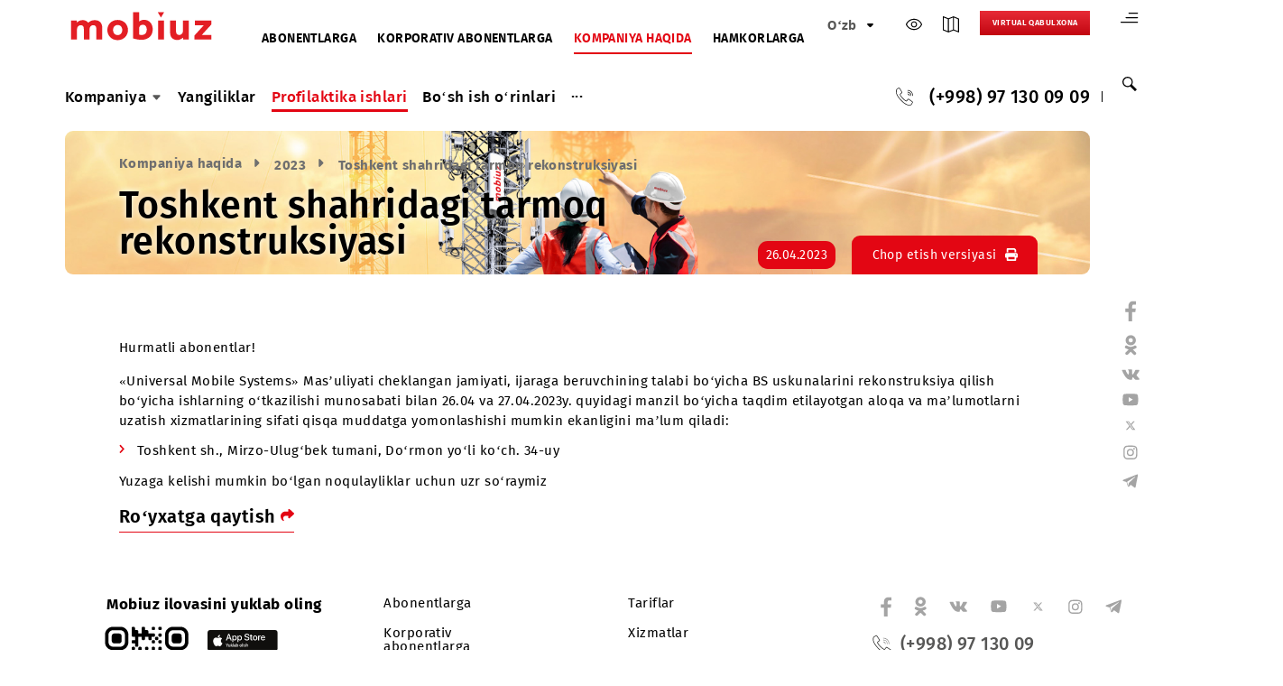

--- FILE ---
content_type: text/html; charset=UTF-8
request_url: https://company.mobi.uz/uz/maintenance/2023/73709/?VOICE=Y
body_size: 9386
content:
<!DOCTYPE html>
<html lang="uz">
<head>
    <meta http-equiv="Content-Type" content="text/html; charset=UTF-8" />
<link href="/bitrix/cache/css/uz/main_v2/template_32302d13e98f8a38b880ea5500362634/template_32302d13e98f8a38b880ea5500362634_v1.css?1768903880232976" type="text/css"  data-template-style="true" rel="stylesheet" />
    <meta charset="utf-8">
    <meta http-equiv="X-UA-Compatible" content="IE=edge">
    <meta http-equiv="cleartype" content="on">
        <meta property="og:site_name" content="Mobiuz" />
    <meta property="og:title" content="Toshkent shahridagi tarmoq rekonstruksiyasi" />
    <meta property="og:description" content="" />
    <meta property="og:url" content="https://mobi.uz/uz/maintenance/2023/73709/?VOICE=Y" />
    <meta property="og:type" content="website" />
    <meta property="og:image" content="https://mobi.uz/local/templates/main_v2/images/logo.png" />
    <meta property="og:image:alt" content="" />
    <meta property="og:locale" content="uz_UZ" />

    <!-- Twitter Cards -->
    <meta name="twitter:card" content="summary_large_image" />
    <meta name="twitter:title" content="Toshkent shahridagi tarmoq rekonstruksiyasi" />
    <meta name="twitter:description" content="" />
    <meta name="twitter:image" content="https://mobi.uz/local/templates/main_v2/images/logo.png" />


    <meta name="viewport" content="width=device-width, initial-scale=1, user-scalable=no"/>
    <title>Toshkent shahridagi tarmoq rekonstruksiyasi</title>
    <link rel="canonical" href="https://company.mobi.uz/uz/maintenance/2023/73709/" />
    <link rel="shortcut icon" type="image/x-icon" href="/local/templates/main_v2/i/favicon.ico" />
    <script src="https://api-maps.yandex.ru/2.1/?lang=uz_UZ&apikey=853a5ef6-7b4c-449f-b489-1ec9c854c21e" data-skip-moving="true"></script>
    <!-- Google Tag Manager -->
        <!-- End Google Tag Manager -->
    <!-- Google Tag Manager (noscript) -->
    <noscript><iframe src="https://www.googletagmanager.com/ns.html?id=GTM-NFDZJPXF"
                      height="0" width="0" style="display:none;visibility:hidden"></iframe></noscript>
    <!-- End Google Tag Manager (noscript) -->
    <!-- Global site tag (gtag.js) - Google Ads: 688840630 -->
            <link rel="stylesheet" href="/local/templates/main_v2/css/print.css" type="text/css" media="print">

        <!-- jQuery -->
        <!-- Bootstrap JavaScript -->
                            <!-- Jquery Mobile JavaScript -->
    
    <!-- My JS -->
                        <script type="application/ld+json">
        {
            "@context": "https://schema.org",
            "@type": "Organization",
            "name": "Mobiuz",
            "description": "Mobiuz - O‘zbekistondagi yetakchi mobil aloqa operatori",
                "url": "https://mobi.uz/",
                "logo": "https://mobi.uz/local/templates/main_v2/images/logo.svg",
                "sameAs": [
                    "https://www.facebook.com/mobiuz.uzbekistan",
                    "https://ok.ru/mobiuz",
                    "https://vk.com/mobiuz",
                    "https://www.youtube.com/@Mobiuz",
                    "https://x.com/mobiuz_uzb",
                    "https://www.instagram.com/mobiuz.uzbekistan/",
                    "https://t.me/MyMobiuz"
                ],
                "address": {
                    "@type": "PostalAddress",
                    "streetAddress": "Amir Temur shox ko‘chasi 24, Toshkent, O‘zbekiston",
                    "addressLocality": "Toshkent",
                    "addressCountry": "UZ"
                },
                "contactPoint": [
                    {
                        "@type": "ContactPoint",
                        "telephone": "+998 97 130-09-09",
                        "contactType": "customer support",
                        "areaServed": "UZ",
                        "availableLanguage": ["Uzbek", "Russian", "English"]
                    },
                    {
                        "@type": "ContactPoint",
                        "telephone": "0890",
                        "contactType": "customer support",
                        "email": "support@mobi.uz",
                        "areaServed": "UZ",
                        "availableLanguage": ["Uzbek", "Russian", "English"],
                        "hoursAvailable": [
                            {
                                "@type": "OpeningHoursSpecification",
                                "dayOfWeek": [
                                    "Monday",
                                    "Tuesday",
                                    "Wednesday",
                                    "Thursday",
                                    "Friday",
                                    "Saturday",
                                    "Sunday"
                                ],
                                "opens": "08:00",
                                "closes": "20:00"
                            }
                        ]
                    }
                ]
            }
    </script>
    <script type="application/ld+json">
        {
            "@context": "https://schema.org",
            "@type": "WebSite",
            "@id": "https://mobi.uz/uz#website",
                "url": "https://mobi.uz/uz",
                "name": "Mobiuz",
                "potentialAction": {
                  "@type": "SearchAction",
                  "target": "https://mobi.uz/uz/search/?q={search_term_string}",
                  "query-input": "required name=search_term_string"
                }
            }
    </script>
    </head>
<body>
    <style>
        .right-bar-social{
            top: 40%;
        }
        .right-bar-social-list{
            padding-top: 50px;
        }
    </style>
<div class="sitemap container" id="sitemap">
    
<div class="js-pandora-box maps-site">
    <div class="container">
        <div class="maps-site__wrap">

            <div class="maps-site__block">
                                            <h3 class="half-bord maps-site__title"><a href="/uz/history/">Kompaniya</a></h3>

                                <div class="js-maps-parent">
                    <p class="maps-site__subTitle">
                        <span class="js-maps-hand g-arrow-round maps-site__icon">
                            <svg width="12" height="12" aria-hidden="true" focusable="false">
                                <use xlink:href="/local/templates/main_v2/images/sprite.svg#icon-arrow-down"></use>
                            </svg>
                        </span>
                        <a href="/uz/history/mission/">Mobiuzning Missiya va Qadriyatlari</a>
                    </p>
                    <ul class="dlist map-list js-maps-box">
                                            </ul>
                </div>
                                <div class="js-maps-parent">
                    <p class="maps-site__subTitle">
                        <span class="js-maps-hand g-arrow-round maps-site__icon">
                            <svg width="12" height="12" aria-hidden="true" focusable="false">
                                <use xlink:href="/local/templates/main_v2/images/sprite.svg#icon-arrow-down"></use>
                            </svg>
                        </span>
                        <a href="/uz/history/opendata/">Ochiq maʼlumotlar</a>
                    </p>
                    <ul class="dlist map-list js-maps-box">
                                            </ul>
                </div>
                                <div class="js-maps-parent">
                    <p class="maps-site__subTitle">
                        <span class="js-maps-hand g-arrow-round maps-site__icon">
                            <svg width="12" height="12" aria-hidden="true" focusable="false">
                                <use xlink:href="/local/templates/main_v2/images/sprite.svg#icon-arrow-down"></use>
                            </svg>
                        </span>
                        <a href="/uz/history/fin_pokazateli/">«UMS» MChJ moliyaviy ko‘rsatkichlari</a>
                    </p>
                    <ul class="dlist map-list js-maps-box">
                                            </ul>
                </div>
                                <div class="js-maps-parent">
                    <p class="maps-site__subTitle">
                        <span class="js-maps-hand g-arrow-round maps-site__icon">
                            <svg width="12" height="12" aria-hidden="true" focusable="false">
                                <use xlink:href="/local/templates/main_v2/images/sprite.svg#icon-arrow-down"></use>
                            </svg>
                        </span>
                        <a href="/uz/history/license/">Litsenziyalar</a>
                    </p>
                    <ul class="dlist map-list js-maps-box">
                                            </ul>
                </div>
                                <div class="js-maps-parent">
                    <p class="maps-site__subTitle">
                        <span class="js-maps-hand g-arrow-round maps-site__icon">
                            <svg width="12" height="12" aria-hidden="true" focusable="false">
                                <use xlink:href="/local/templates/main_v2/images/sprite.svg#icon-arrow-down"></use>
                            </svg>
                        </span>
                        <a href="/uz/history/anti_corruption/">Korrupsiyaga qarshi kurashish</a>
                    </p>
                    <ul class="dlist map-list js-maps-box">
                                            </ul>
                </div>
                                <div class="js-maps-parent">
                    <p class="maps-site__subTitle">
                        <span class="js-maps-hand g-arrow-round maps-site__icon">
                            <svg width="12" height="12" aria-hidden="true" focusable="false">
                                <use xlink:href="/local/templates/main_v2/images/sprite.svg#icon-arrow-down"></use>
                            </svg>
                        </span>
                        <a href="/uz/history/fraud_prevention/">Firibgarlikning oldini olish</a>
                    </p>
                    <ul class="dlist map-list js-maps-box">
                                            </ul>
                </div>
                                <div class="js-maps-parent">
                    <p class="maps-site__subTitle">
                        <span class="js-maps-hand g-arrow-round maps-site__icon">
                            <svg width="12" height="12" aria-hidden="true" focusable="false">
                                <use xlink:href="/local/templates/main_v2/images/sprite.svg#icon-arrow-down"></use>
                            </svg>
                        </span>
                        <a href="/uz/history/quality_policy/">Sifat sohasidagi siyosat</a>
                    </p>
                    <ul class="dlist map-list js-maps-box">
                                            </ul>
                </div>
                                <div class="js-maps-parent">
                    <p class="maps-site__subTitle">
                        <span class="js-maps-hand g-arrow-round maps-site__icon">
                            <svg width="12" height="12" aria-hidden="true" focusable="false">
                                <use xlink:href="/local/templates/main_v2/images/sprite.svg#icon-arrow-down"></use>
                            </svg>
                        </span>
                        <a href="/uz/history/management/">Rahbariyat</a>
                    </p>
                    <ul class="dlist map-list js-maps-box">
                                            </ul>
                </div>
                                <div class="js-maps-parent">
                    <p class="maps-site__subTitle">
                        <span class="js-maps-hand g-arrow-round maps-site__icon">
                            <svg width="12" height="12" aria-hidden="true" focusable="false">
                                <use xlink:href="/local/templates/main_v2/images/sprite.svg#icon-arrow-down"></use>
                            </svg>
                        </span>
                        <a href="/uz/history/schedule/">Fuqarolarni qabul qilish jadvali</a>
                    </p>
                    <ul class="dlist map-list js-maps-box">
                                            </ul>
                </div>
                                <div class="js-maps-parent">
                    <p class="maps-site__subTitle">
                        <span class="js-maps-hand g-arrow-round maps-site__icon">
                            <svg width="12" height="12" aria-hidden="true" focusable="false">
                                <use xlink:href="/local/templates/main_v2/images/sprite.svg#icon-arrow-down"></use>
                            </svg>
                        </span>
                        <a href="/uz/history/contacts/">Maʼlumot uchun</a>
                    </p>
                    <ul class="dlist map-list js-maps-box">
                                            </ul>
                </div>
                                <div class="js-maps-parent">
                    <p class="maps-site__subTitle">
                        <span class="js-maps-hand g-arrow-round maps-site__icon">
                            <svg width="12" height="12" aria-hidden="true" focusable="false">
                                <use xlink:href="/local/templates/main_v2/images/sprite.svg#icon-arrow-down"></use>
                            </svg>
                        </span>
                        <a href="/uz/history/public-offer/">Shartnoma</a>
                    </p>
                    <ul class="dlist map-list js-maps-box">
                                            </ul>
                </div>
                                                                </div>
                    <div class="maps-site__block">
                                <h3 class="half-bord maps-site__title"><a href="/uz/press/">Yangiliklar</a></h3>

                                                            <h3 class="half-bord maps-site__title"><a href="/uz/maintenance/">Profilaktika ishlari</a></h3>

                                                            <h3 class="half-bord maps-site__title"><a href="/uz/vacancy/">Bo‘sh ish o‘rinlari</a></h3>

                                                                </div>
                    <div class="maps-site__block">
                                <h3 class="half-bord maps-site__title"><a href="/uz/zones/">Tarmoq qamrovi xaritasi</a></h3>

                                                            <h3 class="half-bord maps-site__title"><a href="/uz/purchase/">Xaridlar</a></h3>

                                <div class="js-maps-parent">
                    <p class="maps-site__subTitle">
                        <span class="js-maps-hand g-arrow-round maps-site__icon">
                            <svg width="12" height="12" aria-hidden="true" focusable="false">
                                <use xlink:href="/local/templates/main_v2/images/sprite.svg#icon-arrow-down"></use>
                            </svg>
                        </span>
                        <a href="/uz/purchase/">Barcha xaridlar</a>
                    </p>
                    <ul class="dlist map-list js-maps-box">
                                            </ul>
                </div>
                                <div class="js-maps-parent">
                    <p class="maps-site__subTitle">
                        <span class="js-maps-hand g-arrow-round maps-site__icon">
                            <svg width="12" height="12" aria-hidden="true" focusable="false">
                                <use xlink:href="/local/templates/main_v2/images/sprite.svg#icon-arrow-down"></use>
                            </svg>
                        </span>
                        <a href="/uz/purchase/2026/">2026</a>
                    </p>
                    <ul class="dlist map-list js-maps-box">
                                            </ul>
                </div>
                                <div class="js-maps-parent">
                    <p class="maps-site__subTitle">
                        <span class="js-maps-hand g-arrow-round maps-site__icon">
                            <svg width="12" height="12" aria-hidden="true" focusable="false">
                                <use xlink:href="/local/templates/main_v2/images/sprite.svg#icon-arrow-down"></use>
                            </svg>
                        </span>
                        <a href="/uz/purchase/2025/">2025</a>
                    </p>
                    <ul class="dlist map-list js-maps-box">
                                            </ul>
                </div>
                                <div class="js-maps-parent">
                    <p class="maps-site__subTitle">
                        <span class="js-maps-hand g-arrow-round maps-site__icon">
                            <svg width="12" height="12" aria-hidden="true" focusable="false">
                                <use xlink:href="/local/templates/main_v2/images/sprite.svg#icon-arrow-down"></use>
                            </svg>
                        </span>
                        <a href="/uz/purchase/2024/">2024</a>
                    </p>
                    <ul class="dlist map-list js-maps-box">
                                            </ul>
                </div>
                                                            <h3 class="half-bord maps-site__title"><a href="/uz/offices/">Mobiuz ofislari</a></h3>

                                        </div>
        </div>
    </div>
</div>

</div>
<div class="right-bar">
    <div class="right-bar-sitemap">
        <a href="#" data-src="#sitemap">
            <svg width="22" height="14" aria-hidden="true" focusable="false">
                <use xlink:href="/local/templates/main_v2/images/sprite.svg#icon-sitemap"></use>
                <title>Sayt xaritasi</title>
            </svg>
        </a>
    </div>
    <div class="right-bar-search">
        <a href="#"><svg width="20" height="20" aria-hidden="true" focusable="false">
                <use xlink:href="/local/templates/main_v2/images/sprite.svg#icon-search"></use>
            </svg>
        </a>
        <form action="/uz/search/" class="header-search" aria-hidden="true">
            <p class="header-search__group">
                <input class="g-input header-search__input" type="search" name="q" placeholder="Sayt bo‘yicha qidiruv">
            </p>
            <button class="header-search__btn header-search-btn" type="submit"><span class="visually-hidden">Искать на сайте</span>
                <svg width="20" height="20" fill="black" aria-hidden="true" focusable="false">
                    <use xlink:href="/local/templates/main_v2/images/sprite.svg#icon-search"></use>
                </svg>
            </button>
        </form>
    </div>
</div>
<div class="right-bar-social">
    <div class="right-bar-social-wrap">
        <div class="right-bar-social-text">Biz ijtimoiy tarmoqlarda</div>
    </div>
    <ul class="dlist right-bar-social-list">
        <li class="social-list__item"><a href="https://www.facebook.com/mobiuz.uzbekistan" class="social-list__link" target="_blank">
                <svg width="13" height="25" aria-hidden="true" focusable="false">
                    <use xlink:href="/local/templates/main_v2/images/sprite.svg#icon-facebook"></use>
                </svg>
            </a></li>
        <li class="social-list__item"><a href="https://ok.ru/mobiuz" class="social-list__link" target="_blank">
                <svg width="15" height="25" aria-hidden="true" focusable="false">
                    <use xlink:href="/local/templates/main_v2/images/sprite.svg#icon-ok"></use>
                </svg>
            </a></li>
        <li class="social-list__item"><a href="https://vk.com/mobiuz" class="social-list__link" target="_blank">
                <svg width="23" height="13" aria-hidden="true" focusable="false">
                    <use xlink:href="/local/templates/main_v2/images/sprite.svg#icon-vk"></use>
                </svg>
            </a></li>
        <li class="social-list__item"><a href="https://youtube.com/@Mobiuz" class="social-list__link" target="_blank">
                <svg width="21" height="15" aria-hidden="true" focusable="false">
                    <use xlink:href="/local/templates/main_v2/images/sprite.svg#icon-youtube"></use>
                </svg>
            </a></li>
        <li class="social-list__item"><a href="https://x.com/mobiuz_uzb" class="social-list__link" target="_blank">
                <svg xmlns="http://www.w3.org/2000/svg" height="14" width="19" fill="currentColor" viewBox="0 0 12 12"><path d="M8.844 1.531 6.346 4.387 4.186 1.53h-3.13L4.795 6.42l-3.543 4.05h1.517l2.734-3.125 2.39 3.125h3.051L7.047 5.317 10.36 1.53H8.844Zm-.532 8.03-5.485-7.17h.902l5.423 7.17h-.84Z"/></svg>
            </a></li>
        <li class="social-list__item"><a href="https://instagram.com/mobiuz.uzbekistan" class="social-list__link" target="_blank">
                <svg width="18" height="18" aria-hidden="true" focusable="false">
                    <use xlink:href="/local/templates/main_v2/images/sprite.svg#icon-instagram"></use>
                </svg>
            </a></li>
        <li class="social-list__item"><a href="https://t.me/MyMobiuz" class="social-list__link" target="_blank">
                <svg width="21" height="18" aria-hidden="true" focusable="false">
                    <use xlink:href="/local/templates/main_v2/images/sprite.svg#icon-telegram"></use>
                </svg>
            </a></li>
    </ul>
</div>

<header class="header container">
    <div class="header-mobile">
        <div class="select-item">
                                <div class="select-item-select head-list-item active">
                        <span class="select-item__selected head-list__link">Kompaniya haqida</span>
                    </div>
                                <ul class="dlist select-item-content">
                <li><a href="https://mobi.uz/uz/" class="head-list__link">Abonentlarga</a></li>
                <li><a href="https://corp.mobi.uz/uz/" class="head-list__link">Korporativ abonentlarga</a></li>
                <li><a href="https://company.mobi.uz/uz/" class="head-list__link">Kompaniya haqida</a></li>
                <li><a href="https://partners.mobi.uz/uz/" class="head-list__link">Hamkorlarga</a></li>
            </ul>
        </div>

        <ul class="dlist head-list">
            <li class="head-lang select-item">
                    <div class="select-item-select">
        <span class="select-item__selected">
            O‘zb        </span>
        <span class="icon">
            <svg width="12" height="12" aria-hidden="true" focusable="false">
                <use xlink:href="/local/templates/main_v2/images/sprite.svg#icon-arrow-down"></use>
            </svg>
        </span>
    </div>

    <div class="select-item-content">
                    <a href="/ru/" class="select-item__item">
                Рус            </a>
                    <a href="/en/" class="select-item__item">
                Eng            </a>
            </div>
                            </li>
            <li class="head-list-item spec-list"><a href="#">
                    <svg width="20" height="20" aria-hidden="true" focusable="false">
                        <use xlink:href="/local/templates/main_v2/images/sprite.svg#icon-eye-light"></use>
                    </svg>
                </a>
                <div class="nav-specver__sub">
                    <ul class="dlist">
                        <li>
                            <div class="special-letter__arrowUp">
                                <svg width="18" height="18" fill="">
                                    <use xlink:href="/local/templates/main_v2/images/sprite.svg#icon-chevron"></use>
                                </svg>
                            </div>
                            <div class="special-letter__normal">A</div>
                            <div class="special-letter__arrowDown">
                                <svg width="18" height="18" fill="">
                                    <use xlink:href="/local/templates/main_v2/images/sprite.svg#icon-chevron"></use>
                                </svg>
                            </div>
                        </li>
                        <li>
                            <div class="special-image">
                                <svg width="26" height="26" fill="#3e63ad">
                                    <use xlink:href="/local/templates/main_v2/images/sprite.svg#yimage"></use>
                                </svg>
                            </div>
                        </li>
                        <li>
                            <div class="special-voice">
                                <a href="?VOICE=Y">
                                    <svg width="18" height="18" fill="#137ebe">
                                        <use xlink:href="/local/templates/main_v2/images/sprite.svg#speak-icon"></use>
                                    </svg>
                                </a>
                            </div>
                        </li>
                        <li>
                            <div class="special-gray"></div>
                            <div class="special-yellow"></div>
                        </li>
                        <li>
                            <div class="special-normal">
                                <svg width="18" height="18" fill="#3e63ad">
                                    <use xlink:href="/local/templates/main_v2/images/sprite.svg#icon-close"></use>
                                </svg>
                            </div>
                        </li>
                    </ul>
                </div>
            </li>
            <li class="head-list-item"><a href="https://company.mobi.uz/uz/zones/" title="Tarmoq qamrovi xaritasi">
                    <svg width="20" height="20" aria-hidden="true" focusable="false">
                        <use xlink:href="/local/templates/main_v2/images/sprite.svg#icon-map"></use>
                    </svg>
                </a></li>
                        <li class="head-list-item"><a href="https://mobi.uz/uz/reception/" title="Virtual qabulxona">
                    <svg width="20" height="20" aria-hidden="true" focusable="false">
                        <use xlink:href="/local/templates/main_v2/images/sprite.svg#microphone"></use>
                    </svg>
                </a></li>
        </ul>
    </div>
    <div class="header-top">
        <div class="header-top-left">
            <div class="header-logo"><a href="/uz/"><img src="/local/templates/main_v2/images/logo.svg" height="97" width="188"></a></div>
            
<ul class="dlist head-list">
                                                        <li class="head-list-item">
                    <a href="https://mobi.uz/uz/" class="head-list__link">Abonentlarga</a></li>
                                                                <li class="head-list-item">
                    <a href="https://corp.mobi.uz/uz/" class="head-list__link">Korporativ abonentlarga</a></li>
                                                                <li class="head-list-item active">
                    <a href="/uz/" class="head-list__link">Kompaniya haqida</a></li>
                                                                <li class="head-list-item">
                    <a href="https://partners.mobi.uz/uz/" class="head-list__link">Hamkorlarga</a></li>
                        </ul>        </div>
        <div class="header-top-right">
            <ul class="dlist head-list">
                <li class="head-lang select-item">
                        <div class="select-item-select">
        <span class="select-item__selected">
            O‘zb        </span>
        <span class="icon">
            <svg width="12" height="12" aria-hidden="true" focusable="false">
                <use xlink:href="/local/templates/main_v2/images/sprite.svg#icon-arrow-down"></use>
            </svg>
        </span>
    </div>

    <div class="select-item-content">
                    <a href="/ru/" class="select-item__item">
                Рус            </a>
                    <a href="/en/" class="select-item__item">
                Eng            </a>
            </div>
                                    </li>
                <li class="head-list-item spec-list"><a href="#">
                        <svg width="20" height="20" aria-hidden="true" focusable="false">
                            <use xlink:href="/local/templates/main_v2/images/sprite.svg#icon-eye-light"></use>
                        </svg>
                    </a>
                    <div class="nav-specver__sub">
                        <ul class="dlist">
                            <li>
                                <div class="special-letter__arrowUp">
                                    <svg width="18" height="18" fill="">
                                        <use xlink:href="/local/templates/main_v2/images/sprite.svg#icon-chevron"></use>
                                    </svg>
                                </div>
                                <div class="special-letter__normal">A</div>
                                <div class="special-letter__arrowDown">
                                    <svg width="18" height="18" fill="">
                                        <use xlink:href="/local/templates/main_v2/images/sprite.svg#icon-chevron"></use>
                                    </svg>
                                </div>
                            </li>
                            <li>
                                <div class="special-image">
                                    <svg width="26" height="26" fill="#3e63ad">
                                        <use xlink:href="/local/templates/main_v2/images/sprite.svg#yimage"></use>
                                    </svg>
                                </div>
                            </li>
                            <li>
                                <div class="special-voice">
                                    <a href="?VOICE=Y">
                                        <svg width="18" height="18" fill="#137ebe">
                                            <use xlink:href="/local/templates/main_v2/images/sprite.svg#speak-icon"></use>
                                        </svg>
                                    </a>
                                </div>
                            </li>
                            <li>
                                <div class="special-gray"></div>
                                <div class="special-yellow"></div>
                            </li>
                            <li>
                                <div class="special-normal">
                                    <svg width="18" height="18" fill="#3e63ad">
                                        <use xlink:href="/local/templates/main_v2/images/sprite.svg#icon-close"></use>
                                    </svg>
                                </div>
                            </li>
                        </ul>
                    </div>
                </li>
                <li class="head-list-item"><a href="https://company.mobi.uz/uz/zones/" title="Tarmoq qamrovi xaritasi">
                        <svg width="20" height="20" aria-hidden="true" focusable="false">
                            <use xlink:href="/local/templates/main_v2/images/sprite.svg#icon-map"></use>
                        </svg>
                    </a></li>
                
                <li class="head-list-item head-reception"><a href="https://mobi.uz/uz/reception/" title="Virtual qabulxona" class="btn">
                        Virtual qabulxona                                            </a></li>
                <li class="head-pay"><a href="#" class="btn with-icon" id="upPay">Balansni to‘ldirish</a>
                    <div class="payForm" data-pay-toggle="false">
                        <form action="" id="payFormSend" method="post">
                            <label for="phoneNumber">Telefon raqami</label>
                            <div class="form-group">
                                <span class="prefix">97</span>
                                <input type="tel" class="form__field" name="phoneNumber" id="phoneNumber" placeholder="777-77-77">
                            </div>
                            <label for="paySum">To‘lov summasi</label>
                            <div class="form-group">
                                <input type="number" class="form__field" name="paySum" id="paySum" min="500" maxlength="7" placeholder="">
                            </div>
                            <input type="hidden" name="valid" value="true">
                            <input type="hidden" name="language" value="uz">
                            <button class="g-btn">To‘lash</button>
                        </form>
                    </div>
                </li>
            </ul>
        </div>
    </div>
    <div class="header-bottom">
            <nav class="nav">
        <ul class="dlist nav-list">
                            <li class="nav-item nav-item__is-submenu">
                    <div class="wrap">
                        <a href="/uz/history/" class="nav-item__list">Kompaniya  <span><svg width="15" height="15" aria-hidden="true" focusable="false"><use xlink:href="/local/templates/main_v2/images/sprite.svg#icon-arrow-down"></use></svg></span></a>
                                                    <div class="nav-list__sub container">
                                <div class="nav-sub-menu__wrap">
                                                                            <ul class="dlist nav-sub-menu__list">
                                                                                            <li>
                                                    <a href="/uz/history/mission/" class="nav-sub-menu__link">Mobiuzning Missiya va Qadriyatlari</a>
                                                                                                                                                                                                                </li>
                                                                                            <li>
                                                    <a href="/uz/history/opendata/" class="nav-sub-menu__link">Ochiq maʼlumotlar</a>
                                                                                                                                                                                                                </li>
                                                                                            <li>
                                                    <a href="/uz/history/fin_pokazateli/" class="nav-sub-menu__link">«UMS» MChJ moliyaviy ko‘rsatkichlari</a>
                                                                                                                                                                                                                </li>
                                                                                            <li>
                                                    <a href="/uz/history/license/" class="nav-sub-menu__link">Litsenziyalar</a>
                                                                                                                                                                                                                </li>
                                                                                            <li>
                                                    <a href="/uz/history/public-offer/" class="nav-sub-menu__link">Shartnoma</a>
                                                                                                                                                                                                                </li>
                                                                                    </ul>
                                                                                                                <ul class="dlist nav-sub-menu__list">
                                                                                            <li>
                                                    <a href="/uz/history/anti_corruption/" class="nav-sub-menu__link">Korrupsiyaga qarshi kurashish</a>
                                                                                                                                                                                                                </li>
                                                                                            <li>
                                                    <a href="/uz/history/fraud_prevention/" class="nav-sub-menu__link">Firibgarlikning oldini olish</a>
                                                                                                                                                                                                                </li>
                                                                                            <li>
                                                    <a href="/uz/history/quality_policy/" class="nav-sub-menu__link">Sifat sohasidagi siyosat</a>
                                                                                                                                                                                                                </li>
                                                                                    </ul>
                                                                                                                <ul class="dlist nav-sub-menu__list">
                                                                                            <li>
                                                    <a href="/uz/history/management/" class="nav-sub-menu__link">Rahbariyat</a>
                                                                                                                                                                                                                </li>
                                                                                            <li>
                                                    <a href="/uz/history/schedule/" class="nav-sub-menu__link">Fuqarolarni qabul qilish jadvali</a>
                                                                                                                                                                                                                </li>
                                                                                            <li>
                                                    <a href="/uz/history/contacts/" class="nav-sub-menu__link">Maʼlumot uchun</a>
                                                                                                                                                                                                                </li>
                                                                                    </ul>
                                                                                                        </div>
                            </div>
                                            </div>
                </li>
                            <li class="nav-item">
                    <div class="wrap">
                        <a href="/uz/press/" class="nav-item__list">Yangiliklar </a>
                                            </div>
                </li>
                            <li class="nav-item this-page">
                    <div class="wrap">
                        <a href="/uz/maintenance/" class="nav-item__list">Profilaktika ishlari </a>
                                            </div>
                </li>
                            <li class="nav-item">
                    <div class="wrap">
                        <a href="/uz/vacancy/" class="nav-item__list">Bo‘sh ish o‘rinlari </a>
                                            </div>
                </li>
                            <li class="nav-item">
                    <div class="wrap">
                        <a href="/uz/zones/" class="nav-item__list">Tarmoq qamrovi xaritasi </a>
                                            </div>
                </li>
                            <li class="nav-item nav-item__is-submenu">
                    <div class="wrap">
                        <a href="/uz/purchase/" class="nav-item__list">Xaridlar  <span><svg width="15" height="15" aria-hidden="true" focusable="false"><use xlink:href="/local/templates/main_v2/images/sprite.svg#icon-arrow-down"></use></svg></span></a>
                                                    <div class="nav-list__sub container">
                                <div class="nav-sub-menu__wrap">
                                                                            <ul class="dlist nav-sub-menu__list">
                                                                                            <li>
                                                    <a href="/uz/purchase/" class="nav-sub-menu__link">Barcha xaridlar</a>
                                                                                                                                                                                                                </li>
                                                                                            <li>
                                                    <a href="/uz/purchase/2026/" class="nav-sub-menu__link">2026</a>
                                                                                                                                                                                                                </li>
                                                                                            <li>
                                                    <a href="/uz/purchase/2025/" class="nav-sub-menu__link">2025</a>
                                                                                                                                                                                                                </li>
                                                                                            <li>
                                                    <a href="/uz/purchase/2024/" class="nav-sub-menu__link">2024</a>
                                                                                                                                                                                                                </li>
                                                                                    </ul>
                                                                                                                                                                                </div>
                            </div>
                                            </div>
                </li>
                            <li class="nav-item">
                    <div class="wrap">
                        <a href="/uz/offices/" class="nav-item__list">Mobiuz ofislari </a>
                                            </div>
                </li>
                        <li class="nav-item dropdown js-dropdown nosave unvisible">
                <div class="wrap">
                    <a class="dropdown-toggle more-items" href="#">
                        <span>...</span>
                    </a>
                    <ul class="dlist dropdown-menu"></ul>
                </div>
            </li>
        </ul>
    </nav>
        <div class="head-contacts">
            <div class="head-contact">
                                    <span><svg width="22" height="22"><use xlink:href="/local/templates/main_v2/images/sprite.svg#icon-phone-out"></use></svg></span>
                    <a href="tel:+998971300909" class="head-contact__phone">(+998) 97 130 09 09</a>                            </div>
                    </div>
    </div>
</header>
<main class="inner-page">
                <div class="container">
            <div class="head-block">
                                    <div class="head-block-img">
                        <img class="lazy" data-src="/local/templates/main_v2/images/company_maintaince.jpg" >
                    </div>
                                <div class="head-block-content">
                    <div class="breadcrumb" itemscope itemtype="http://schema.org/BreadcrumbList">
			<div class="breadcrumb-item" id="breadcrumb_0" itemprop="itemListElement" itemscope itemtype="http://schema.org/ListItem">
				
				<a href="/uz/" title="Kompaniya haqida" itemprop="item">
					<span itemprop="name">Kompaniya haqida</span>
				</a>
				<meta itemprop="position" content="1" />
			</div>
			<div class="breadcrumb-item" id="breadcrumb_1" itemprop="itemListElement" itemscope itemtype="http://schema.org/ListItem">
				<span class="icon"><svg width="15" height="15" aria-hidden="true" focusable="false"><use xlink:href="/local/templates/main_v2/images/sprite.svg#icon-arrow-down"></use></svg></span>
				<a href="/uz/maintenance/2023/" title="2023" itemprop="item">
					<span itemprop="name">2023</span>
				</a>
				<meta itemprop="position" content="2" />
			</div>
			<div class="breadcrumb-item">
				<span class="icon"><svg width="15" height="15" aria-hidden="true" focusable="false"><use xlink:href="/local/templates/main_v2/images/sprite.svg#icon-arrow-down"></use></svg></span>
				<span>Toshkent shahridagi tarmoq rekonstruksiyasi</span>
			</div></div>                                        <h1 class="head-block__title">Toshkent shahridagi tarmoq rekonstruksiyasi</h1>
            </div>
            <div class="head-block-bottom">
                <div class="article-info">
                    <div class="news-item-head">
    <div class="news-line__date">26.04.2023</div>
</div>
                </div>
                                                                    <div class="print-wrap">
                        <a href="javascript:window.print();">Chop etish versiyasi <span class="icon"><svg width="16" height="16" aria-hidden="true" focusable="false"><use xlink:href="/local/templates/main_v2/images/sprite.svg#icon-print"></use></svg></span></a>
                    </div>
                            </div>
        </div>
        </div>
        <div class="inner-wrap">
        <div class="inner-content container">
<div class="inner-container">
<div class="news-detail">
    <div class="news-detail-head">
                <!--<div class="news-detail-second"">
            <div class="promotion-item">
                <div class="promotion-item-head">
                    Акция
                </div>
                <div class="promotion-item-text">
                    <div class="promotion-item__date">02.07.2022 - 02.07.2023</div>
                    <div class="promotion-item__name">
                        <a href="#">Смена тарифа для участников акций «Лови момент», «Лови момент V.2», «Лови момент V.3»</a>
                    </div>
                </div>
            </div>
        </div>-->
    </div>
    <div class="news-detail-content">
                    <p>
	 Hurmatli abonentlar!
</p>
<p>
	 «Universal Mobile Systems» Mas’uliyati cheklangan jamiyati, ijaraga beruvchining talabi bo‘yicha BS uskunalarini rekonstruksiya qilish bo‘yicha ishlarning o‘tkazilishi munosabati bilan 26.04 va 27.04.2023y. quyidagi manzil bo‘yicha taqdim etilayotgan aloqa va ma’lumotlarni uzatish xizmatlarining sifati qisqa muddatga yomonlashishi mumkin ekanligini ma’lum qiladi:
</p>
<p>
</p>
<ul>
	<li>Toshkent sh., Mirzo-Ulug‘bek tumani, Do‘rmon yo‘li ko‘ch. 34-uy</li>
</ul>
<p>
</p>
<p>
	 Yuzaga kelishi mumkin bo‘lgan noqulayliklar uchun uzr so‘raymiz
</p>        
            </div>
	    <a href="../" class="back__link">Ro‘yxatga qaytish <span class="icon"><svg width="17" height="19" aria-hidden="true" focusable="false">
     <use xlink:href="/local/templates/main_v2/images/sprite.svg#icon-back"></use>
    </svg></span></a>
	</div>


</div>
    </div>
    </div>

</main>
<footer class="footer">
    <div class="footer-info">
        <div class="footer-info__item">
        <span class="footer-app__text">Mobiuz ilovasini yuklab oling</span>
		<div class="footer-app">
            <div class="footer-app__qr">
                <img class="lazy" data-src="/local/templates/main_v2/images/apps/app-qr-code.svg">
            </div>
            <div class="footer-app__links">
                <a href="https://s.mobi.uz/asjv" target="_blank" id="app_store_footer"><img class="lazy" data-src="/local/templates/main_v2/images/apps/AppStore_uz.svg" alt=""></a>
                <a href="https://s.mobi.uz/asjv" target="_blank" id="play_market_footer"><img class="lazy" data-src="/local/templates/main_v2/images/apps/GooglePlay_uz.svg" alt=""></a>
                <a href="https://s.mobi.uz/asjv" target="_blank" id="app_galery_footer"><img class="lazy" data-src="/local/templates/main_v2/images/apps/AppGallery_uz.svg" alt=""></a>
            </div>
        </div>
			                    </div>
        <div class="footer-info__item">
            <ul class="dlist footer-links">
								<li><a href="https://mobi.uz/uz/" class="footer-links__link">Abonentlarga</a></li>
                <li><a href="https://corp.mobi.uz/uz/" class="footer-links__link">Korporativ abonentlarga</a></li>
                <li><a href="https://company.mobi.uz/uz/" class="footer-links__link">Kompaniya haqida</a></li>
                <li><a href="https://partners.mobi.uz/uz/" class="footer-links__link">Hamkorlarga</a></li>
                                <li><a href="/upload/files/publichnaya-oferta-2025-uz.pdf" class="footer-links__link">Shartnoma</a></li>
                <li><a href="http://company.mobi.uz/uz/vacancy/" class="footer-links__link">Mobiuzda karyera</a></li>
				            </ul>
        </div>
        <div class="footer-info__item">
            <ul class="dlist footer-links">
	<li><a href="https://mobi.uz/uz/tariff/" class="footer-links__link">Tariflar</a></li>
    <li><a href="https://mobi.uz/uz/services/" class="footer-links__link">Xizmatlar</a></li>
    <li><a href="https://mobi.uz/uz/discounts/" class="footer-links__link">Chegirma va maxsus takliflar</a></li>
    <li><a href="https://mobi.uz/uz/news/" class="footer-links__link">Yangiliklar</a></li>
</ul>        </div>
                <div class="footer-info__item">
            <ul class="dlist social-list">
                <li class="social-list__item"><a href="https://www.facebook.com/mobiuz.uzbekistan" class="social-list__link" target="_blank">
                        <svg width="13" height="25" aria-hidden="true" focusable="false">
                            <use xlink:href="/local/templates/main_v2/images/sprite.svg#icon-facebook"></use>
                        </svg>
                    </a></li>
                <li class="social-list__item"><a href="https://ok.ru/mobiuz" class="social-list__link" target="_blank">
                        <svg width="15" height="25" aria-hidden="true" focusable="false">
                            <use xlink:href="/local/templates/main_v2/images/sprite.svg#icon-ok"></use>
                        </svg>
                    </a></li>
                <li class="social-list__item"><a href="https://vk.com/mobiuz" class="social-list__link" target="_blank">
                        <svg width="23" height="13" aria-hidden="true" focusable="false">
                            <use xlink:href="/local/templates/main_v2/images/sprite.svg#icon-vk"></use>
                        </svg>
                    </a></li>
                <li class="social-list__item"><a href="https://youtube.com/@Mobiuz" class="social-list__link" target="_blank">
                        <svg width="21" height="15" aria-hidden="true" focusable="false">
                            <use xlink:href="/local/templates/main_v2/images/sprite.svg#icon-youtube"></use>
                        </svg>
                    </a></li>
                <li class="social-list__item"><a href="https://x.com/mobiuz_uzb" class="social-list__link" target="_blank">
					<svg xmlns="http://www.w3.org/2000/svg" height="14" width="19" fill="currentColor" viewBox="0 0 12 12"><path d="M8.844 1.531 6.346 4.387 4.186 1.53h-3.13L4.795 6.42l-3.543 4.05h1.517l2.734-3.125 2.39 3.125h3.051L7.047 5.317 10.36 1.53H8.844Zm-.532 8.03-5.485-7.17h.902l5.423 7.17h-.84Z"/></svg>
                    </a></li>
                <li class="social-list__item"><a href="https://instagram.com/mobiuz.uzbekistan" class="social-list__link" target="_blank">
                        <svg width="18" height="18" aria-hidden="true" focusable="false">
                            <use xlink:href="/local/templates/main_v2/images/sprite.svg#icon-instagram"></use>
                        </svg>
                    </a></li>
                <li class="social-list__item"><a href="https://t.me/MyMobiuz" class="social-list__link" target="_blank">
                        <svg width="21" height="18" aria-hidden="true" focusable="false">
                            <use xlink:href="/local/templates/main_v2/images/sprite.svg#icon-telegram"></use>
                        </svg>
                    </a></li>
            </ul>
            <div class="footer-phone">
                        <span class="icon">
                            <svg width="24" height="24" aria-hidden="true" focusable="false">
                                    <use xlink:href="/local/templates/main_v2/images/sprite.svg#icon-phone"></use>
                            </svg>
                        </span>
                <div class="footer-phone__content">
                    <a href="tel:+998971300909">(+998) 97 130 09 09 </a>
                    <br>
					<a href="mailto:info@mobi.uz" class="footer-feedback__link">info@mobi.uz</a>
					<br>
                    <a href="https://company.mobi.uz/uz/feedback/" class="footer-feedback__link">Biz bilan bog‘laning</a>
                </div>

            </div>
            <div class="footer-info__text footer-address">
                    <span class="icon">
                            <svg width="20" height="25" aria-hidden="true" focusable="false">
                              <use xlink:href="/local/templates/main_v2/images/sprite.svg#location-pin"></use>
                            </svg>
                        </span>
                100000, O‘zbekiston, Аmir Tеmur shoh ko‘chаsi, 24 uy. UzCad kodi: 1726266052            </div>
            <div class="footer-info__text">© 2026 «UMS» MCHJ Barcha huquqlar himoya qilingan.</div>
        </div>
    </div>
</footer>
<!-- Google tag (gtag.js) -->
<script type="text/javascript" src="/bitrix/js/main/jquery/jquery-2.2.4.min.js?165944106285578"></script>


<script type="text/javascript"  src="/bitrix/cache/js/uz/main_v2/template_88b4e1ad35a7c9cc2c3cc96cc64d1f37/template_88b4e1ad35a7c9cc2c3cc96cc64d1f37_v1.js?1768894611288870"></script>
<script type="text/javascript">var _ba = _ba || []; _ba.push(["aid", "525c27d51eb31b4318a27444eb6762ec"]); _ba.push(["host", "company.mobi.uz"]); (function() {var ba = document.createElement("script"); ba.type = "text/javascript"; ba.async = true;ba.src = (document.location.protocol == "https:" ? "https://" : "http://") + "bitrix.info/ba.js";var s = document.getElementsByTagName("script")[0];s.parentNode.insertBefore(ba, s);})();</script>
<script>new Image().src='https://mobi.uz/bitrix/spread.php?s=QklUUklYX1NNX0dVRVNUX0lEATE2MTI4NzMyNwExODAwNDExNDk4AS8BAQECQklUUklYX1NNX0xBU1RfVklTSVQBMjUuMDEuMjAyNiAwNzoxODoxOAExODAwNDExNDk4AS8BAQEC&k=1b44fb2c749f1e6ce2e08aeada83157f';
</script>


<script>(function(w,d,s,l,i){w[l]=w[l]||[];w[l].push({'gtm.start':
                new Date().getTime(),event:'gtm.js'});var f=d.getElementsByTagName(s)[0],
            j=d.createElement(s),dl=l!='dataLayer'?'&l='+l:'';j.async=true;j.src=
            'https://www.googletagmanager.com/gtm.js?id='+i+dl;f.parentNode.insertBefore(j,f);
        })(window,document,'script','dataLayer','GTM-NFDZJPXF');</script>
<script async src="https://www.googletagmanager.com/gtag/js?id=AW-688840630"></script>
<script> window.dataLayer = window.dataLayer || []; function gtag(){dataLayer.push(arguments);} gtag('js', new Date()); gtag('config', 'AW-688840630'); </script>
<script async src="https://www.googletagmanager.com/gtag/js?id=G-JX41KV7GJK"></script>
<script>
  window.dataLayer = window.dataLayer || [];
  function gtag(){dataLayer.push(arguments);}
  gtag('js', new Date());

  gtag('config', 'G-JX41KV7GJK');
</script>
</body>
</html>

--- FILE ---
content_type: text/css
request_url: https://company.mobi.uz/bitrix/cache/css/uz/main_v2/template_32302d13e98f8a38b880ea5500362634/template_32302d13e98f8a38b880ea5500362634_v1.css?1768903880232976
body_size: 40197
content:


/* Start:/local/templates/main_v2/template_styles.css?1768903879230379*/
/*! normalize.css v8.0.1 | MIT License | github.com/necolas/normalize.css */html{line-height:1.15;-webkit-text-size-adjust:100%}body{margin:0}main{display:block}h1{font-size:2em;margin:.67em 0}hr{box-sizing:content-box;height:0;overflow:visible}pre{font-family:monospace,monospace;font-size:1em}a{background-color:rgba(0,0,0,0)}abbr[title]{border-bottom:none;text-decoration:underline;text-decoration:underline dotted}b,strong{font-weight:bold}code,kbd,samp{font-family:monospace,monospace;font-size:1em}small{font-size:80%}sub,sup{font-size:75%;line-height:0;position:relative;vertical-align:baseline}sub{bottom:-0.25em}sup{top:-0.5em}img{border-style:none;max-width:100%;border-radius:0;height:auto}button,input,optgroup,select,textarea{font-family:inherit;font-size:100%;line-height:1.15;margin:0}button,input{overflow:visible}button,select{text-transform:none}button,[type=button],[type=reset],[type=submit]{-webkit-appearance:button}button::-moz-focus-inner,[type=button]::-moz-focus-inner,[type=reset]::-moz-focus-inner,[type=submit]::-moz-focus-inner{border-style:none;padding:0}button:-moz-focusring,[type=button]:-moz-focusring,[type=reset]:-moz-focusring,[type=submit]:-moz-focusring{outline:1px dotted ButtonText}fieldset{padding:.35em .75em .625em}legend{box-sizing:border-box;color:inherit;display:table;max-width:100%;padding:0;white-space:normal}progress{vertical-align:baseline}textarea{overflow:auto}[type=checkbox],[type=radio]{box-sizing:border-box;padding:0}[type=number]::-webkit-inner-spin-button,[type=number]::-webkit-outer-spin-button{height:auto}[type=search]{-webkit-appearance:textfield;outline-offset:-2px}[type=search]::-webkit-search-decoration{-webkit-appearance:none}::-webkit-file-upload-button{-webkit-appearance:button;font:inherit}details{display:block}summary{display:list-item}template{display:none}[hidden]{display:none}svg:not(:root){width:auto;transition:all .2s}.dlist{list-style:none;margin:0;padding:0}/*!
* animate.css - https://animate.style/
* Version - 4.1.1
* Licensed under the MIT license - http://opensource.org/licenses/MIT
*
* Copyright (c) 2020 Animate.css
*/:root{--animate-duration: 1s;--animate-delay: 1s;--animate-repeat: 1;--scroll-width: 0;--base-fz: 16px;--f-min: 12;--f-min-px: 12px;--f-max: 16;--vw-min: 1024;--vw-min-px: 1024px;--vw-max: 1920;--font-family1: Fira Sans, "sans-serif";--font-family2: ClearSans, "OpenSans", "Helvetica Neue", "sans-serif";--font-family3: Fira Sans, "OpenSans", "Helvetica Neue", "sans-serif";--bs-border-radius: 0.375rem;--bs-border-radius-sm: 0.25rem;--bs-border-radius-lg: 0.5rem;--bs-border-radius-xl: 1rem;--bs-border-radius-xxl: 2rem;--bs-border-radius-2xl: var(--bs-border-radius-xxl);--bs-border-radius-pill: 50rem;--bs-border-width: 1px;--bs-primary-text-emphasis: #052c65;--bs-primary-text-emphasis: #052c65;--bs-secondary-text-emphasis: #2b2f32;--bs-success-text-emphasis: #0a3622;--bs-info-text-emphasis: #055160;--bs-warning-text-emphasis: #664d03;--bs-danger-text-emphasis: #58151c;--bs-light-text-emphasis: #495057;--bs-dark-text-emphasis: #495057;--bs-primary-bg-subtle: #cfe2ff;--bs-secondary-bg-subtle: #e2e3e5;--bs-success-bg-subtle: #d1e7dd;--bs-info-bg-subtle: #cff4fc;--bs-warning-bg-subtle: #fff3cd;--bs-danger-bg-subtle: #f8d7da;--bs-light-bg-subtle: #fcfcfd;--bs-dark-bg-subtle: #ced4da;--bs-primary-border-subtle: #9ec5fe;--bs-secondary-border-subtle: #c4c8cb;--bs-success-border-subtle: #a3cfbb;--bs-info-border-subtle: #9eeaf9;--bs-warning-border-subtle: #ffe69c;--bs-danger-border-subtle: #f1aeb5;--bs-light-border-subtle: #e9ecef;--bs-dark-border-subtle: #adb5bd}.animate__animated{-webkit-animation-duration:1s;animation-duration:1s;-webkit-animation-duration:var(--animate-duration);animation-duration:var(--animate-duration);-webkit-animation-fill-mode:both;animation-fill-mode:both}.animate__animated.animate__infinite{-webkit-animation-iteration-count:infinite;animation-iteration-count:infinite}.animate__animated.animate__repeat-1{-webkit-animation-iteration-count:1;animation-iteration-count:1;-webkit-animation-iteration-count:var(--animate-repeat);animation-iteration-count:var(--animate-repeat)}.animate__animated.animate__repeat-2{-webkit-animation-iteration-count:2;animation-iteration-count:2;-webkit-animation-iteration-count:calc(var(--animate-repeat)*2);animation-iteration-count:calc(var(--animate-repeat)*2)}.animate__animated.animate__repeat-3{-webkit-animation-iteration-count:3;animation-iteration-count:3;-webkit-animation-iteration-count:calc(var(--animate-repeat)*3);animation-iteration-count:calc(var(--animate-repeat)*3)}.animate__animated.animate__delay-1s{-webkit-animation-delay:1s;animation-delay:1s;-webkit-animation-delay:var(--animate-delay);animation-delay:var(--animate-delay)}.animate__animated.animate__delay-2s{-webkit-animation-delay:2s;animation-delay:2s;-webkit-animation-delay:calc(var(--animate-delay)*2);animation-delay:calc(var(--animate-delay)*2)}.animate__animated.animate__delay-3s{-webkit-animation-delay:3s;animation-delay:3s;-webkit-animation-delay:calc(var(--animate-delay)*3);animation-delay:calc(var(--animate-delay)*3)}.animate__animated.animate__delay-4s{-webkit-animation-delay:4s;animation-delay:4s;-webkit-animation-delay:calc(var(--animate-delay)*4);animation-delay:calc(var(--animate-delay)*4)}.animate__animated.animate__delay-5s{-webkit-animation-delay:5s;animation-delay:5s;-webkit-animation-delay:calc(var(--animate-delay)*5);animation-delay:calc(var(--animate-delay)*5)}.animate__animated.animate__faster{-webkit-animation-duration:.5s;animation-duration:.5s;-webkit-animation-duration:calc(var(--animate-duration)/2);animation-duration:calc(var(--animate-duration)/2)}.animate__animated.animate__fast{-webkit-animation-duration:.8s;animation-duration:.8s;-webkit-animation-duration:calc(var(--animate-duration)*.8);animation-duration:calc(var(--animate-duration)*.8)}.animate__animated.animate__slow{-webkit-animation-duration:2s;animation-duration:2s;-webkit-animation-duration:calc(var(--animate-duration)*2);animation-duration:calc(var(--animate-duration)*2)}.animate__animated.animate__slower{-webkit-animation-duration:3s;animation-duration:3s;-webkit-animation-duration:calc(var(--animate-duration)*3);animation-duration:calc(var(--animate-duration)*3)}@media(prefers-reduced-motion: reduce),print{.animate__animated{-webkit-animation-duration:1ms !important;animation-duration:1ms !important;-webkit-transition-duration:1ms !important;transition-duration:1ms !important;-webkit-animation-iteration-count:1 !important;animation-iteration-count:1 !important}.animate__animated[class*=Out]{opacity:0}}@-webkit-keyframes bounce{0%,20%,53%,to{-webkit-animation-timing-function:cubic-bezier(0.215, 0.61, 0.355, 1);animation-timing-function:cubic-bezier(0.215, 0.61, 0.355, 1);-webkit-transform:translateZ(0);transform:translateZ(0)}40%,43%{-webkit-animation-timing-function:cubic-bezier(0.755, 0.05, 0.855, 0.06);animation-timing-function:cubic-bezier(0.755, 0.05, 0.855, 0.06);-webkit-transform:translate3d(0, -30px, 0) scaleY(1.1);transform:translate3d(0, -30px, 0) scaleY(1.1)}70%{-webkit-animation-timing-function:cubic-bezier(0.755, 0.05, 0.855, 0.06);animation-timing-function:cubic-bezier(0.755, 0.05, 0.855, 0.06);-webkit-transform:translate3d(0, -15px, 0) scaleY(1.05);transform:translate3d(0, -15px, 0) scaleY(1.05)}80%{-webkit-transition-timing-function:cubic-bezier(0.215, 0.61, 0.355, 1);transition-timing-function:cubic-bezier(0.215, 0.61, 0.355, 1);-webkit-transform:translateZ(0) scaleY(0.95);transform:translateZ(0) scaleY(0.95)}90%{-webkit-transform:translate3d(0, -4px, 0) scaleY(1.02);transform:translate3d(0, -4px, 0) scaleY(1.02)}}@keyframes bounce{0%,20%,53%,to{-webkit-animation-timing-function:cubic-bezier(0.215, 0.61, 0.355, 1);animation-timing-function:cubic-bezier(0.215, 0.61, 0.355, 1);-webkit-transform:translateZ(0);transform:translateZ(0)}40%,43%{-webkit-animation-timing-function:cubic-bezier(0.755, 0.05, 0.855, 0.06);animation-timing-function:cubic-bezier(0.755, 0.05, 0.855, 0.06);-webkit-transform:translate3d(0, -30px, 0) scaleY(1.1);transform:translate3d(0, -30px, 0) scaleY(1.1)}70%{-webkit-animation-timing-function:cubic-bezier(0.755, 0.05, 0.855, 0.06);animation-timing-function:cubic-bezier(0.755, 0.05, 0.855, 0.06);-webkit-transform:translate3d(0, -15px, 0) scaleY(1.05);transform:translate3d(0, -15px, 0) scaleY(1.05)}80%{-webkit-transition-timing-function:cubic-bezier(0.215, 0.61, 0.355, 1);transition-timing-function:cubic-bezier(0.215, 0.61, 0.355, 1);-webkit-transform:translateZ(0) scaleY(0.95);transform:translateZ(0) scaleY(0.95)}90%{-webkit-transform:translate3d(0, -4px, 0) scaleY(1.02);transform:translate3d(0, -4px, 0) scaleY(1.02)}}.animate__bounce{-webkit-animation-name:bounce;animation-name:bounce;-webkit-transform-origin:center bottom;transform-origin:center bottom}@-webkit-keyframes flash{0%,50%,to{opacity:1}25%,75%{opacity:0}}@keyframes flash{0%,50%,to{opacity:1}25%,75%{opacity:0}}.animate__flash{-webkit-animation-name:flash;animation-name:flash}@-webkit-keyframes pulse{0%{-webkit-transform:scaleX(1);transform:scaleX(1)}50%{-webkit-transform:scale3d(1.05, 1.05, 1.05);transform:scale3d(1.05, 1.05, 1.05)}to{-webkit-transform:scaleX(1);transform:scaleX(1)}}@keyframes pulse{0%{-webkit-transform:scaleX(1);transform:scaleX(1)}50%{-webkit-transform:scale3d(1.05, 1.05, 1.05);transform:scale3d(1.05, 1.05, 1.05)}to{-webkit-transform:scaleX(1);transform:scaleX(1)}}.animate__pulse{-webkit-animation-name:pulse;animation-name:pulse;-webkit-animation-timing-function:ease-in-out;animation-timing-function:ease-in-out}@-webkit-keyframes rubberBand{0%{-webkit-transform:scaleX(1);transform:scaleX(1)}30%{-webkit-transform:scale3d(1.25, 0.75, 1);transform:scale3d(1.25, 0.75, 1)}40%{-webkit-transform:scale3d(0.75, 1.25, 1);transform:scale3d(0.75, 1.25, 1)}50%{-webkit-transform:scale3d(1.15, 0.85, 1);transform:scale3d(1.15, 0.85, 1)}65%{-webkit-transform:scale3d(0.95, 1.05, 1);transform:scale3d(0.95, 1.05, 1)}75%{-webkit-transform:scale3d(1.05, 0.95, 1);transform:scale3d(1.05, 0.95, 1)}to{-webkit-transform:scaleX(1);transform:scaleX(1)}}@keyframes rubberBand{0%{-webkit-transform:scaleX(1);transform:scaleX(1)}30%{-webkit-transform:scale3d(1.25, 0.75, 1);transform:scale3d(1.25, 0.75, 1)}40%{-webkit-transform:scale3d(0.75, 1.25, 1);transform:scale3d(0.75, 1.25, 1)}50%{-webkit-transform:scale3d(1.15, 0.85, 1);transform:scale3d(1.15, 0.85, 1)}65%{-webkit-transform:scale3d(0.95, 1.05, 1);transform:scale3d(0.95, 1.05, 1)}75%{-webkit-transform:scale3d(1.05, 0.95, 1);transform:scale3d(1.05, 0.95, 1)}to{-webkit-transform:scaleX(1);transform:scaleX(1)}}.animate__rubberBand{-webkit-animation-name:rubberBand;animation-name:rubberBand}@-webkit-keyframes shakeX{0%,to{-webkit-transform:translateZ(0);transform:translateZ(0)}10%,30%,50%,70%,90%{-webkit-transform:translate3d(-10px, 0, 0);transform:translate3d(-10px, 0, 0)}20%,40%,60%,80%{-webkit-transform:translate3d(10px, 0, 0);transform:translate3d(10px, 0, 0)}}@keyframes shakeX{0%,to{-webkit-transform:translateZ(0);transform:translateZ(0)}10%,30%,50%,70%,90%{-webkit-transform:translate3d(-10px, 0, 0);transform:translate3d(-10px, 0, 0)}20%,40%,60%,80%{-webkit-transform:translate3d(10px, 0, 0);transform:translate3d(10px, 0, 0)}}.animate__shakeX{-webkit-animation-name:shakeX;animation-name:shakeX}@-webkit-keyframes shakeY{0%,to{-webkit-transform:translateZ(0);transform:translateZ(0)}10%,30%,50%,70%,90%{-webkit-transform:translate3d(0, -10px, 0);transform:translate3d(0, -10px, 0)}20%,40%,60%,80%{-webkit-transform:translate3d(0, 10px, 0);transform:translate3d(0, 10px, 0)}}@keyframes shakeY{0%,to{-webkit-transform:translateZ(0);transform:translateZ(0)}10%,30%,50%,70%,90%{-webkit-transform:translate3d(0, -10px, 0);transform:translate3d(0, -10px, 0)}20%,40%,60%,80%{-webkit-transform:translate3d(0, 10px, 0);transform:translate3d(0, 10px, 0)}}.animate__shakeY{-webkit-animation-name:shakeY;animation-name:shakeY}@-webkit-keyframes headShake{0%{-webkit-transform:translateX(0);transform:translateX(0)}6.5%{-webkit-transform:translateX(-6px) rotateY(-9deg);transform:translateX(-6px) rotateY(-9deg)}18.5%{-webkit-transform:translateX(5px) rotateY(7deg);transform:translateX(5px) rotateY(7deg)}31.5%{-webkit-transform:translateX(-3px) rotateY(-5deg);transform:translateX(-3px) rotateY(-5deg)}43.5%{-webkit-transform:translateX(2px) rotateY(3deg);transform:translateX(2px) rotateY(3deg)}50%{-webkit-transform:translateX(0);transform:translateX(0)}}@keyframes headShake{0%{-webkit-transform:translateX(0);transform:translateX(0)}6.5%{-webkit-transform:translateX(-6px) rotateY(-9deg);transform:translateX(-6px) rotateY(-9deg)}18.5%{-webkit-transform:translateX(5px) rotateY(7deg);transform:translateX(5px) rotateY(7deg)}31.5%{-webkit-transform:translateX(-3px) rotateY(-5deg);transform:translateX(-3px) rotateY(-5deg)}43.5%{-webkit-transform:translateX(2px) rotateY(3deg);transform:translateX(2px) rotateY(3deg)}50%{-webkit-transform:translateX(0);transform:translateX(0)}}.animate__headShake{-webkit-animation-timing-function:ease-in-out;animation-timing-function:ease-in-out;-webkit-animation-name:headShake;animation-name:headShake}@-webkit-keyframes swing{20%{-webkit-transform:rotate(15deg);transform:rotate(15deg)}40%{-webkit-transform:rotate(-10deg);transform:rotate(-10deg)}60%{-webkit-transform:rotate(5deg);transform:rotate(5deg)}80%{-webkit-transform:rotate(-5deg);transform:rotate(-5deg)}to{-webkit-transform:rotate(0deg);transform:rotate(0deg)}}@keyframes swing{20%{-webkit-transform:rotate(15deg);transform:rotate(15deg)}40%{-webkit-transform:rotate(-10deg);transform:rotate(-10deg)}60%{-webkit-transform:rotate(5deg);transform:rotate(5deg)}80%{-webkit-transform:rotate(-5deg);transform:rotate(-5deg)}to{-webkit-transform:rotate(0deg);transform:rotate(0deg)}}.animate__swing{-webkit-transform-origin:top center;transform-origin:top center;-webkit-animation-name:swing;animation-name:swing}@-webkit-keyframes tada{0%{-webkit-transform:scaleX(1);transform:scaleX(1)}10%,20%{-webkit-transform:scale3d(0.9, 0.9, 0.9) rotate(-3deg);transform:scale3d(0.9, 0.9, 0.9) rotate(-3deg)}30%,50%,70%,90%{-webkit-transform:scale3d(1.1, 1.1, 1.1) rotate(3deg);transform:scale3d(1.1, 1.1, 1.1) rotate(3deg)}40%,60%,80%{-webkit-transform:scale3d(1.1, 1.1, 1.1) rotate(-3deg);transform:scale3d(1.1, 1.1, 1.1) rotate(-3deg)}to{-webkit-transform:scaleX(1);transform:scaleX(1)}}@keyframes tada{0%{-webkit-transform:scaleX(1);transform:scaleX(1)}10%,20%{-webkit-transform:scale3d(0.9, 0.9, 0.9) rotate(-3deg);transform:scale3d(0.9, 0.9, 0.9) rotate(-3deg)}30%,50%,70%,90%{-webkit-transform:scale3d(1.1, 1.1, 1.1) rotate(3deg);transform:scale3d(1.1, 1.1, 1.1) rotate(3deg)}40%,60%,80%{-webkit-transform:scale3d(1.1, 1.1, 1.1) rotate(-3deg);transform:scale3d(1.1, 1.1, 1.1) rotate(-3deg)}to{-webkit-transform:scaleX(1);transform:scaleX(1)}}.animate__tada{-webkit-animation-name:tada;animation-name:tada}@-webkit-keyframes wobble{0%{-webkit-transform:translateZ(0);transform:translateZ(0)}15%{-webkit-transform:translate3d(-25%, 0, 0) rotate(-5deg);transform:translate3d(-25%, 0, 0) rotate(-5deg)}30%{-webkit-transform:translate3d(20%, 0, 0) rotate(3deg);transform:translate3d(20%, 0, 0) rotate(3deg)}45%{-webkit-transform:translate3d(-15%, 0, 0) rotate(-3deg);transform:translate3d(-15%, 0, 0) rotate(-3deg)}60%{-webkit-transform:translate3d(10%, 0, 0) rotate(2deg);transform:translate3d(10%, 0, 0) rotate(2deg)}75%{-webkit-transform:translate3d(-5%, 0, 0) rotate(-1deg);transform:translate3d(-5%, 0, 0) rotate(-1deg)}to{-webkit-transform:translateZ(0);transform:translateZ(0)}}@keyframes wobble{0%{-webkit-transform:translateZ(0);transform:translateZ(0)}15%{-webkit-transform:translate3d(-25%, 0, 0) rotate(-5deg);transform:translate3d(-25%, 0, 0) rotate(-5deg)}30%{-webkit-transform:translate3d(20%, 0, 0) rotate(3deg);transform:translate3d(20%, 0, 0) rotate(3deg)}45%{-webkit-transform:translate3d(-15%, 0, 0) rotate(-3deg);transform:translate3d(-15%, 0, 0) rotate(-3deg)}60%{-webkit-transform:translate3d(10%, 0, 0) rotate(2deg);transform:translate3d(10%, 0, 0) rotate(2deg)}75%{-webkit-transform:translate3d(-5%, 0, 0) rotate(-1deg);transform:translate3d(-5%, 0, 0) rotate(-1deg)}to{-webkit-transform:translateZ(0);transform:translateZ(0)}}.animate__wobble{-webkit-animation-name:wobble;animation-name:wobble}@-webkit-keyframes jello{0%,11.1%,to{-webkit-transform:translateZ(0);transform:translateZ(0)}22.2%{-webkit-transform:skewX(-12.5deg) skewY(-12.5deg);transform:skewX(-12.5deg) skewY(-12.5deg)}33.3%{-webkit-transform:skewX(6.25deg) skewY(6.25deg);transform:skewX(6.25deg) skewY(6.25deg)}44.4%{-webkit-transform:skewX(-3.125deg) skewY(-3.125deg);transform:skewX(-3.125deg) skewY(-3.125deg)}55.5%{-webkit-transform:skewX(1.5625deg) skewY(1.5625deg);transform:skewX(1.5625deg) skewY(1.5625deg)}66.6%{-webkit-transform:skewX(-0.78125deg) skewY(-0.78125deg);transform:skewX(-0.78125deg) skewY(-0.78125deg)}77.7%{-webkit-transform:skewX(0.390625deg) skewY(0.390625deg);transform:skewX(0.390625deg) skewY(0.390625deg)}88.8%{-webkit-transform:skewX(-0.1953125deg) skewY(-0.1953125deg);transform:skewX(-0.1953125deg) skewY(-0.1953125deg)}}@keyframes jello{0%,11.1%,to{-webkit-transform:translateZ(0);transform:translateZ(0)}22.2%{-webkit-transform:skewX(-12.5deg) skewY(-12.5deg);transform:skewX(-12.5deg) skewY(-12.5deg)}33.3%{-webkit-transform:skewX(6.25deg) skewY(6.25deg);transform:skewX(6.25deg) skewY(6.25deg)}44.4%{-webkit-transform:skewX(-3.125deg) skewY(-3.125deg);transform:skewX(-3.125deg) skewY(-3.125deg)}55.5%{-webkit-transform:skewX(1.5625deg) skewY(1.5625deg);transform:skewX(1.5625deg) skewY(1.5625deg)}66.6%{-webkit-transform:skewX(-0.78125deg) skewY(-0.78125deg);transform:skewX(-0.78125deg) skewY(-0.78125deg)}77.7%{-webkit-transform:skewX(0.390625deg) skewY(0.390625deg);transform:skewX(0.390625deg) skewY(0.390625deg)}88.8%{-webkit-transform:skewX(-0.1953125deg) skewY(-0.1953125deg);transform:skewX(-0.1953125deg) skewY(-0.1953125deg)}}.animate__jello{-webkit-animation-name:jello;animation-name:jello;-webkit-transform-origin:center;transform-origin:center}@-webkit-keyframes heartBeat{0%{-webkit-transform:scale(1);transform:scale(1)}14%{-webkit-transform:scale(1.3);transform:scale(1.3)}28%{-webkit-transform:scale(1);transform:scale(1)}42%{-webkit-transform:scale(1.3);transform:scale(1.3)}70%{-webkit-transform:scale(1);transform:scale(1)}}@keyframes heartBeat{0%{-webkit-transform:scale(1);transform:scale(1)}14%{-webkit-transform:scale(1.3);transform:scale(1.3)}28%{-webkit-transform:scale(1);transform:scale(1)}42%{-webkit-transform:scale(1.3);transform:scale(1.3)}70%{-webkit-transform:scale(1);transform:scale(1)}}.animate__heartBeat{-webkit-animation-name:heartBeat;animation-name:heartBeat;-webkit-animation-duration:1.3s;animation-duration:1.3s;-webkit-animation-duration:calc(var(--animate-duration)*1.3);animation-duration:calc(var(--animate-duration)*1.3);-webkit-animation-timing-function:ease-in-out;animation-timing-function:ease-in-out}@-webkit-keyframes backInDown{0%{-webkit-transform:translateY(-1200px) scale(0.7);transform:translateY(-1200px) scale(0.7);opacity:.7}80%{-webkit-transform:translateY(0) scale(0.7);transform:translateY(0) scale(0.7);opacity:.7}to{-webkit-transform:scale(1);transform:scale(1);opacity:1}}@keyframes backInDown{0%{-webkit-transform:translateY(-1200px) scale(0.7);transform:translateY(-1200px) scale(0.7);opacity:.7}80%{-webkit-transform:translateY(0) scale(0.7);transform:translateY(0) scale(0.7);opacity:.7}to{-webkit-transform:scale(1);transform:scale(1);opacity:1}}.animate__backInDown{-webkit-animation-name:backInDown;animation-name:backInDown}@-webkit-keyframes backInLeft{0%{-webkit-transform:translateX(-2000px) scale(0.7);transform:translateX(-2000px) scale(0.7);opacity:.7}80%{-webkit-transform:translateX(0) scale(0.7);transform:translateX(0) scale(0.7);opacity:.7}to{-webkit-transform:scale(1);transform:scale(1);opacity:1}}@keyframes backInLeft{0%{-webkit-transform:translateX(-2000px) scale(0.7);transform:translateX(-2000px) scale(0.7);opacity:.7}80%{-webkit-transform:translateX(0) scale(0.7);transform:translateX(0) scale(0.7);opacity:.7}to{-webkit-transform:scale(1);transform:scale(1);opacity:1}}.animate__backInLeft{-webkit-animation-name:backInLeft;animation-name:backInLeft}@-webkit-keyframes backInRight{0%{-webkit-transform:translateX(2000px) scale(0.7);transform:translateX(2000px) scale(0.7);opacity:.7}80%{-webkit-transform:translateX(0) scale(0.7);transform:translateX(0) scale(0.7);opacity:.7}to{-webkit-transform:scale(1);transform:scale(1);opacity:1}}@keyframes backInRight{0%{-webkit-transform:translateX(2000px) scale(0.7);transform:translateX(2000px) scale(0.7);opacity:.7}80%{-webkit-transform:translateX(0) scale(0.7);transform:translateX(0) scale(0.7);opacity:.7}to{-webkit-transform:scale(1);transform:scale(1);opacity:1}}.animate__backInRight{-webkit-animation-name:backInRight;animation-name:backInRight}@-webkit-keyframes backInUp{0%{-webkit-transform:translateY(1200px) scale(0.7);transform:translateY(1200px) scale(0.7);opacity:.7}80%{-webkit-transform:translateY(0) scale(0.7);transform:translateY(0) scale(0.7);opacity:.7}to{-webkit-transform:scale(1);transform:scale(1);opacity:1}}@keyframes backInUp{0%{-webkit-transform:translateY(1200px) scale(0.7);transform:translateY(1200px) scale(0.7);opacity:.7}80%{-webkit-transform:translateY(0) scale(0.7);transform:translateY(0) scale(0.7);opacity:.7}to{-webkit-transform:scale(1);transform:scale(1);opacity:1}}.animate__backInUp{-webkit-animation-name:backInUp;animation-name:backInUp}@-webkit-keyframes backOutDown{0%{-webkit-transform:scale(1);transform:scale(1);opacity:1}20%{-webkit-transform:translateY(0) scale(0.7);transform:translateY(0) scale(0.7);opacity:.7}to{-webkit-transform:translateY(700px) scale(0.7);transform:translateY(700px) scale(0.7);opacity:.7}}@keyframes backOutDown{0%{-webkit-transform:scale(1);transform:scale(1);opacity:1}20%{-webkit-transform:translateY(0) scale(0.7);transform:translateY(0) scale(0.7);opacity:.7}to{-webkit-transform:translateY(700px) scale(0.7);transform:translateY(700px) scale(0.7);opacity:.7}}.animate__backOutDown{-webkit-animation-name:backOutDown;animation-name:backOutDown}@-webkit-keyframes backOutLeft{0%{-webkit-transform:scale(1);transform:scale(1);opacity:1}20%{-webkit-transform:translateX(0) scale(0.7);transform:translateX(0) scale(0.7);opacity:.7}to{-webkit-transform:translateX(-2000px) scale(0.7);transform:translateX(-2000px) scale(0.7);opacity:.7}}@keyframes backOutLeft{0%{-webkit-transform:scale(1);transform:scale(1);opacity:1}20%{-webkit-transform:translateX(0) scale(0.7);transform:translateX(0) scale(0.7);opacity:.7}to{-webkit-transform:translateX(-2000px) scale(0.7);transform:translateX(-2000px) scale(0.7);opacity:.7}}.animate__backOutLeft{-webkit-animation-name:backOutLeft;animation-name:backOutLeft}@-webkit-keyframes backOutRight{0%{-webkit-transform:scale(1);transform:scale(1);opacity:1}20%{-webkit-transform:translateX(0) scale(0.7);transform:translateX(0) scale(0.7);opacity:.7}to{-webkit-transform:translateX(2000px) scale(0.7);transform:translateX(2000px) scale(0.7);opacity:.7}}@keyframes backOutRight{0%{-webkit-transform:scale(1);transform:scale(1);opacity:1}20%{-webkit-transform:translateX(0) scale(0.7);transform:translateX(0) scale(0.7);opacity:.7}to{-webkit-transform:translateX(2000px) scale(0.7);transform:translateX(2000px) scale(0.7);opacity:.7}}.animate__backOutRight{-webkit-animation-name:backOutRight;animation-name:backOutRight}@-webkit-keyframes backOutUp{0%{-webkit-transform:scale(1);transform:scale(1);opacity:1}20%{-webkit-transform:translateY(0) scale(0.7);transform:translateY(0) scale(0.7);opacity:.7}to{-webkit-transform:translateY(-700px) scale(0.7);transform:translateY(-700px) scale(0.7);opacity:.7}}@keyframes backOutUp{0%{-webkit-transform:scale(1);transform:scale(1);opacity:1}20%{-webkit-transform:translateY(0) scale(0.7);transform:translateY(0) scale(0.7);opacity:.7}to{-webkit-transform:translateY(-700px) scale(0.7);transform:translateY(-700px) scale(0.7);opacity:.7}}.animate__backOutUp{-webkit-animation-name:backOutUp;animation-name:backOutUp}@-webkit-keyframes bounceIn{0%,20%,40%,60%,80%,to{-webkit-animation-timing-function:cubic-bezier(0.215, 0.61, 0.355, 1);animation-timing-function:cubic-bezier(0.215, 0.61, 0.355, 1)}0%{opacity:0;-webkit-transform:scale3d(0.3, 0.3, 0.3);transform:scale3d(0.3, 0.3, 0.3)}20%{-webkit-transform:scale3d(1.1, 1.1, 1.1);transform:scale3d(1.1, 1.1, 1.1)}40%{-webkit-transform:scale3d(0.9, 0.9, 0.9);transform:scale3d(0.9, 0.9, 0.9)}60%{opacity:1;-webkit-transform:scale3d(1.03, 1.03, 1.03);transform:scale3d(1.03, 1.03, 1.03)}80%{-webkit-transform:scale3d(0.97, 0.97, 0.97);transform:scale3d(0.97, 0.97, 0.97)}to{opacity:1;-webkit-transform:scaleX(1);transform:scaleX(1)}}@keyframes bounceIn{0%,20%,40%,60%,80%,to{-webkit-animation-timing-function:cubic-bezier(0.215, 0.61, 0.355, 1);animation-timing-function:cubic-bezier(0.215, 0.61, 0.355, 1)}0%{opacity:0;-webkit-transform:scale3d(0.3, 0.3, 0.3);transform:scale3d(0.3, 0.3, 0.3)}20%{-webkit-transform:scale3d(1.1, 1.1, 1.1);transform:scale3d(1.1, 1.1, 1.1)}40%{-webkit-transform:scale3d(0.9, 0.9, 0.9);transform:scale3d(0.9, 0.9, 0.9)}60%{opacity:1;-webkit-transform:scale3d(1.03, 1.03, 1.03);transform:scale3d(1.03, 1.03, 1.03)}80%{-webkit-transform:scale3d(0.97, 0.97, 0.97);transform:scale3d(0.97, 0.97, 0.97)}to{opacity:1;-webkit-transform:scaleX(1);transform:scaleX(1)}}.animate__bounceIn{-webkit-animation-duration:.75s;animation-duration:.75s;-webkit-animation-duration:calc(var(--animate-duration)*.75);animation-duration:calc(var(--animate-duration)*.75);-webkit-animation-name:bounceIn;animation-name:bounceIn}@-webkit-keyframes bounceInDown{0%,60%,75%,90%,to{-webkit-animation-timing-function:cubic-bezier(0.215, 0.61, 0.355, 1);animation-timing-function:cubic-bezier(0.215, 0.61, 0.355, 1)}0%{opacity:0;-webkit-transform:translate3d(0, -3000px, 0) scaleY(3);transform:translate3d(0, -3000px, 0) scaleY(3)}60%{opacity:1;-webkit-transform:translate3d(0, 25px, 0) scaleY(0.9);transform:translate3d(0, 25px, 0) scaleY(0.9)}75%{-webkit-transform:translate3d(0, -10px, 0) scaleY(0.95);transform:translate3d(0, -10px, 0) scaleY(0.95)}90%{-webkit-transform:translate3d(0, 5px, 0) scaleY(0.985);transform:translate3d(0, 5px, 0) scaleY(0.985)}to{-webkit-transform:translateZ(0);transform:translateZ(0)}}@keyframes bounceInDown{0%,60%,75%,90%,to{-webkit-animation-timing-function:cubic-bezier(0.215, 0.61, 0.355, 1);animation-timing-function:cubic-bezier(0.215, 0.61, 0.355, 1)}0%{opacity:0;-webkit-transform:translate3d(0, -3000px, 0) scaleY(3);transform:translate3d(0, -3000px, 0) scaleY(3)}60%{opacity:1;-webkit-transform:translate3d(0, 25px, 0) scaleY(0.9);transform:translate3d(0, 25px, 0) scaleY(0.9)}75%{-webkit-transform:translate3d(0, -10px, 0) scaleY(0.95);transform:translate3d(0, -10px, 0) scaleY(0.95)}90%{-webkit-transform:translate3d(0, 5px, 0) scaleY(0.985);transform:translate3d(0, 5px, 0) scaleY(0.985)}to{-webkit-transform:translateZ(0);transform:translateZ(0)}}.animate__bounceInDown{-webkit-animation-name:bounceInDown;animation-name:bounceInDown}@-webkit-keyframes bounceInLeft{0%,60%,75%,90%,to{-webkit-animation-timing-function:cubic-bezier(0.215, 0.61, 0.355, 1);animation-timing-function:cubic-bezier(0.215, 0.61, 0.355, 1)}0%{opacity:0;-webkit-transform:translate3d(-3000px, 0, 0) scaleX(3);transform:translate3d(-3000px, 0, 0) scaleX(3)}60%{opacity:1;-webkit-transform:translate3d(25px, 0, 0) scaleX(1);transform:translate3d(25px, 0, 0) scaleX(1)}75%{-webkit-transform:translate3d(-10px, 0, 0) scaleX(0.98);transform:translate3d(-10px, 0, 0) scaleX(0.98)}90%{-webkit-transform:translate3d(5px, 0, 0) scaleX(0.995);transform:translate3d(5px, 0, 0) scaleX(0.995)}to{-webkit-transform:translateZ(0);transform:translateZ(0)}}@keyframes bounceInLeft{0%,60%,75%,90%,to{-webkit-animation-timing-function:cubic-bezier(0.215, 0.61, 0.355, 1);animation-timing-function:cubic-bezier(0.215, 0.61, 0.355, 1)}0%{opacity:0;-webkit-transform:translate3d(-3000px, 0, 0) scaleX(3);transform:translate3d(-3000px, 0, 0) scaleX(3)}60%{opacity:1;-webkit-transform:translate3d(25px, 0, 0) scaleX(1);transform:translate3d(25px, 0, 0) scaleX(1)}75%{-webkit-transform:translate3d(-10px, 0, 0) scaleX(0.98);transform:translate3d(-10px, 0, 0) scaleX(0.98)}90%{-webkit-transform:translate3d(5px, 0, 0) scaleX(0.995);transform:translate3d(5px, 0, 0) scaleX(0.995)}to{-webkit-transform:translateZ(0);transform:translateZ(0)}}.animate__bounceInLeft{-webkit-animation-name:bounceInLeft;animation-name:bounceInLeft}@-webkit-keyframes bounceInRight{0%,60%,75%,90%,to{-webkit-animation-timing-function:cubic-bezier(0.215, 0.61, 0.355, 1);animation-timing-function:cubic-bezier(0.215, 0.61, 0.355, 1)}0%{opacity:0;-webkit-transform:translate3d(3000px, 0, 0) scaleX(3);transform:translate3d(3000px, 0, 0) scaleX(3)}60%{opacity:1;-webkit-transform:translate3d(-25px, 0, 0) scaleX(1);transform:translate3d(-25px, 0, 0) scaleX(1)}75%{-webkit-transform:translate3d(10px, 0, 0) scaleX(0.98);transform:translate3d(10px, 0, 0) scaleX(0.98)}90%{-webkit-transform:translate3d(-5px, 0, 0) scaleX(0.995);transform:translate3d(-5px, 0, 0) scaleX(0.995)}to{-webkit-transform:translateZ(0);transform:translateZ(0)}}@keyframes bounceInRight{0%,60%,75%,90%,to{-webkit-animation-timing-function:cubic-bezier(0.215, 0.61, 0.355, 1);animation-timing-function:cubic-bezier(0.215, 0.61, 0.355, 1)}0%{opacity:0;-webkit-transform:translate3d(3000px, 0, 0) scaleX(3);transform:translate3d(3000px, 0, 0) scaleX(3)}60%{opacity:1;-webkit-transform:translate3d(-25px, 0, 0) scaleX(1);transform:translate3d(-25px, 0, 0) scaleX(1)}75%{-webkit-transform:translate3d(10px, 0, 0) scaleX(0.98);transform:translate3d(10px, 0, 0) scaleX(0.98)}90%{-webkit-transform:translate3d(-5px, 0, 0) scaleX(0.995);transform:translate3d(-5px, 0, 0) scaleX(0.995)}to{-webkit-transform:translateZ(0);transform:translateZ(0)}}.animate__bounceInRight{-webkit-animation-name:bounceInRight;animation-name:bounceInRight}@-webkit-keyframes bounceInUp{0%,60%,75%,90%,to{-webkit-animation-timing-function:cubic-bezier(0.215, 0.61, 0.355, 1);animation-timing-function:cubic-bezier(0.215, 0.61, 0.355, 1)}0%{opacity:0;-webkit-transform:translate3d(0, 3000px, 0) scaleY(5);transform:translate3d(0, 3000px, 0) scaleY(5)}60%{opacity:1;-webkit-transform:translate3d(0, -20px, 0) scaleY(0.9);transform:translate3d(0, -20px, 0) scaleY(0.9)}75%{-webkit-transform:translate3d(0, 10px, 0) scaleY(0.95);transform:translate3d(0, 10px, 0) scaleY(0.95)}90%{-webkit-transform:translate3d(0, -5px, 0) scaleY(0.985);transform:translate3d(0, -5px, 0) scaleY(0.985)}to{-webkit-transform:translateZ(0);transform:translateZ(0)}}@keyframes bounceInUp{0%,60%,75%,90%,to{-webkit-animation-timing-function:cubic-bezier(0.215, 0.61, 0.355, 1);animation-timing-function:cubic-bezier(0.215, 0.61, 0.355, 1)}0%{opacity:0;-webkit-transform:translate3d(0, 3000px, 0) scaleY(5);transform:translate3d(0, 3000px, 0) scaleY(5)}60%{opacity:1;-webkit-transform:translate3d(0, -20px, 0) scaleY(0.9);transform:translate3d(0, -20px, 0) scaleY(0.9)}75%{-webkit-transform:translate3d(0, 10px, 0) scaleY(0.95);transform:translate3d(0, 10px, 0) scaleY(0.95)}90%{-webkit-transform:translate3d(0, -5px, 0) scaleY(0.985);transform:translate3d(0, -5px, 0) scaleY(0.985)}to{-webkit-transform:translateZ(0);transform:translateZ(0)}}.animate__bounceInUp{-webkit-animation-name:bounceInUp;animation-name:bounceInUp}@-webkit-keyframes bounceOut{20%{-webkit-transform:scale3d(0.9, 0.9, 0.9);transform:scale3d(0.9, 0.9, 0.9)}50%,55%{opacity:1;-webkit-transform:scale3d(1.1, 1.1, 1.1);transform:scale3d(1.1, 1.1, 1.1)}to{opacity:0;-webkit-transform:scale3d(0.3, 0.3, 0.3);transform:scale3d(0.3, 0.3, 0.3)}}@keyframes bounceOut{20%{-webkit-transform:scale3d(0.9, 0.9, 0.9);transform:scale3d(0.9, 0.9, 0.9)}50%,55%{opacity:1;-webkit-transform:scale3d(1.1, 1.1, 1.1);transform:scale3d(1.1, 1.1, 1.1)}to{opacity:0;-webkit-transform:scale3d(0.3, 0.3, 0.3);transform:scale3d(0.3, 0.3, 0.3)}}.animate__bounceOut{-webkit-animation-duration:.75s;animation-duration:.75s;-webkit-animation-duration:calc(var(--animate-duration)*.75);animation-duration:calc(var(--animate-duration)*.75);-webkit-animation-name:bounceOut;animation-name:bounceOut}@-webkit-keyframes bounceOutDown{20%{-webkit-transform:translate3d(0, 10px, 0) scaleY(0.985);transform:translate3d(0, 10px, 0) scaleY(0.985)}40%,45%{opacity:1;-webkit-transform:translate3d(0, -20px, 0) scaleY(0.9);transform:translate3d(0, -20px, 0) scaleY(0.9)}to{opacity:0;-webkit-transform:translate3d(0, 2000px, 0) scaleY(3);transform:translate3d(0, 2000px, 0) scaleY(3)}}@keyframes bounceOutDown{20%{-webkit-transform:translate3d(0, 10px, 0) scaleY(0.985);transform:translate3d(0, 10px, 0) scaleY(0.985)}40%,45%{opacity:1;-webkit-transform:translate3d(0, -20px, 0) scaleY(0.9);transform:translate3d(0, -20px, 0) scaleY(0.9)}to{opacity:0;-webkit-transform:translate3d(0, 2000px, 0) scaleY(3);transform:translate3d(0, 2000px, 0) scaleY(3)}}.animate__bounceOutDown{-webkit-animation-name:bounceOutDown;animation-name:bounceOutDown}@-webkit-keyframes bounceOutLeft{20%{opacity:1;-webkit-transform:translate3d(20px, 0, 0) scaleX(0.9);transform:translate3d(20px, 0, 0) scaleX(0.9)}to{opacity:0;-webkit-transform:translate3d(-2000px, 0, 0) scaleX(2);transform:translate3d(-2000px, 0, 0) scaleX(2)}}@keyframes bounceOutLeft{20%{opacity:1;-webkit-transform:translate3d(20px, 0, 0) scaleX(0.9);transform:translate3d(20px, 0, 0) scaleX(0.9)}to{opacity:0;-webkit-transform:translate3d(-2000px, 0, 0) scaleX(2);transform:translate3d(-2000px, 0, 0) scaleX(2)}}.animate__bounceOutLeft{-webkit-animation-name:bounceOutLeft;animation-name:bounceOutLeft}@-webkit-keyframes bounceOutRight{20%{opacity:1;-webkit-transform:translate3d(-20px, 0, 0) scaleX(0.9);transform:translate3d(-20px, 0, 0) scaleX(0.9)}to{opacity:0;-webkit-transform:translate3d(2000px, 0, 0) scaleX(2);transform:translate3d(2000px, 0, 0) scaleX(2)}}@keyframes bounceOutRight{20%{opacity:1;-webkit-transform:translate3d(-20px, 0, 0) scaleX(0.9);transform:translate3d(-20px, 0, 0) scaleX(0.9)}to{opacity:0;-webkit-transform:translate3d(2000px, 0, 0) scaleX(2);transform:translate3d(2000px, 0, 0) scaleX(2)}}.animate__bounceOutRight{-webkit-animation-name:bounceOutRight;animation-name:bounceOutRight}@-webkit-keyframes bounceOutUp{20%{-webkit-transform:translate3d(0, -10px, 0) scaleY(0.985);transform:translate3d(0, -10px, 0) scaleY(0.985)}40%,45%{opacity:1;-webkit-transform:translate3d(0, 20px, 0) scaleY(0.9);transform:translate3d(0, 20px, 0) scaleY(0.9)}to{opacity:0;-webkit-transform:translate3d(0, -2000px, 0) scaleY(3);transform:translate3d(0, -2000px, 0) scaleY(3)}}@keyframes bounceOutUp{20%{-webkit-transform:translate3d(0, -10px, 0) scaleY(0.985);transform:translate3d(0, -10px, 0) scaleY(0.985)}40%,45%{opacity:1;-webkit-transform:translate3d(0, 20px, 0) scaleY(0.9);transform:translate3d(0, 20px, 0) scaleY(0.9)}to{opacity:0;-webkit-transform:translate3d(0, -2000px, 0) scaleY(3);transform:translate3d(0, -2000px, 0) scaleY(3)}}.animate__bounceOutUp{-webkit-animation-name:bounceOutUp;animation-name:bounceOutUp}@-webkit-keyframes fadeIn{0%{opacity:0}to{opacity:1}}@keyframes fadeIn{0%{opacity:0}to{opacity:1}}.animate__fadeIn{-webkit-animation-name:fadeIn;animation-name:fadeIn}@-webkit-keyframes fadeInDown{0%{opacity:0;-webkit-transform:translate3d(0, -100%, 0);transform:translate3d(0, -100%, 0)}to{opacity:1;-webkit-transform:translateZ(0);transform:translateZ(0)}}@keyframes fadeInDown{0%{opacity:0;-webkit-transform:translate3d(0, -100%, 0);transform:translate3d(0, -100%, 0)}to{opacity:1;-webkit-transform:translateZ(0);transform:translateZ(0)}}.animate__fadeInDown{-webkit-animation-name:fadeInDown;animation-name:fadeInDown}@-webkit-keyframes fadeInDownBig{0%{opacity:0;-webkit-transform:translate3d(0, -2000px, 0);transform:translate3d(0, -2000px, 0)}to{opacity:1;-webkit-transform:translateZ(0);transform:translateZ(0)}}@keyframes fadeInDownBig{0%{opacity:0;-webkit-transform:translate3d(0, -2000px, 0);transform:translate3d(0, -2000px, 0)}to{opacity:1;-webkit-transform:translateZ(0);transform:translateZ(0)}}.animate__fadeInDownBig{-webkit-animation-name:fadeInDownBig;animation-name:fadeInDownBig}@-webkit-keyframes fadeInLeft{0%{opacity:0;-webkit-transform:translate3d(-100%, 0, 0);transform:translate3d(-100%, 0, 0)}to{opacity:1;-webkit-transform:translateZ(0);transform:translateZ(0)}}@keyframes fadeInLeft{0%{opacity:0;-webkit-transform:translate3d(-100%, 0, 0);transform:translate3d(-100%, 0, 0)}to{opacity:1;-webkit-transform:translateZ(0);transform:translateZ(0)}}.animate__fadeInLeft{-webkit-animation-name:fadeInLeft;animation-name:fadeInLeft}@-webkit-keyframes fadeInLeftBig{0%{opacity:0;-webkit-transform:translate3d(-2000px, 0, 0);transform:translate3d(-2000px, 0, 0)}to{opacity:1;-webkit-transform:translateZ(0);transform:translateZ(0)}}@keyframes fadeInLeftBig{0%{opacity:0;-webkit-transform:translate3d(-2000px, 0, 0);transform:translate3d(-2000px, 0, 0)}to{opacity:1;-webkit-transform:translateZ(0);transform:translateZ(0)}}.animate__fadeInLeftBig{-webkit-animation-name:fadeInLeftBig;animation-name:fadeInLeftBig}@-webkit-keyframes fadeInRight{0%{opacity:0;-webkit-transform:translate3d(100%, 0, 0);transform:translate3d(100%, 0, 0)}to{opacity:1;-webkit-transform:translateZ(0);transform:translateZ(0)}}@keyframes fadeInRight{0%{opacity:0;-webkit-transform:translate3d(100%, 0, 0);transform:translate3d(100%, 0, 0)}to{opacity:1;-webkit-transform:translateZ(0);transform:translateZ(0)}}.animate__fadeInRight{-webkit-animation-name:fadeInRight;animation-name:fadeInRight}@-webkit-keyframes fadeInRightBig{0%{opacity:0;-webkit-transform:translate3d(2000px, 0, 0);transform:translate3d(2000px, 0, 0)}to{opacity:1;-webkit-transform:translateZ(0);transform:translateZ(0)}}@keyframes fadeInRightBig{0%{opacity:0;-webkit-transform:translate3d(2000px, 0, 0);transform:translate3d(2000px, 0, 0)}to{opacity:1;-webkit-transform:translateZ(0);transform:translateZ(0)}}.animate__fadeInRightBig{-webkit-animation-name:fadeInRightBig;animation-name:fadeInRightBig}@-webkit-keyframes fadeInUp{0%{opacity:0;-webkit-transform:translate3d(0, 100%, 0);transform:translate3d(0, 100%, 0)}to{opacity:1;-webkit-transform:translateZ(0);transform:translateZ(0)}}@keyframes fadeInUp{0%{opacity:0;-webkit-transform:translate3d(0, 100%, 0);transform:translate3d(0, 100%, 0)}to{opacity:1;-webkit-transform:translateZ(0);transform:translateZ(0)}}.animate__fadeInUp{-webkit-animation-name:fadeInUp;animation-name:fadeInUp}@-webkit-keyframes fadeInUpBig{0%{opacity:0;-webkit-transform:translate3d(0, 2000px, 0);transform:translate3d(0, 2000px, 0)}to{opacity:1;-webkit-transform:translateZ(0);transform:translateZ(0)}}@keyframes fadeInUpBig{0%{opacity:0;-webkit-transform:translate3d(0, 2000px, 0);transform:translate3d(0, 2000px, 0)}to{opacity:1;-webkit-transform:translateZ(0);transform:translateZ(0)}}.animate__fadeInUpBig{-webkit-animation-name:fadeInUpBig;animation-name:fadeInUpBig}@-webkit-keyframes fadeInTopLeft{0%{opacity:0;-webkit-transform:translate3d(-100%, -100%, 0);transform:translate3d(-100%, -100%, 0)}to{opacity:1;-webkit-transform:translateZ(0);transform:translateZ(0)}}@keyframes fadeInTopLeft{0%{opacity:0;-webkit-transform:translate3d(-100%, -100%, 0);transform:translate3d(-100%, -100%, 0)}to{opacity:1;-webkit-transform:translateZ(0);transform:translateZ(0)}}.animate__fadeInTopLeft{-webkit-animation-name:fadeInTopLeft;animation-name:fadeInTopLeft}@-webkit-keyframes fadeInTopRight{0%{opacity:0;-webkit-transform:translate3d(100%, -100%, 0);transform:translate3d(100%, -100%, 0)}to{opacity:1;-webkit-transform:translateZ(0);transform:translateZ(0)}}@keyframes fadeInTopRight{0%{opacity:0;-webkit-transform:translate3d(100%, -100%, 0);transform:translate3d(100%, -100%, 0)}to{opacity:1;-webkit-transform:translateZ(0);transform:translateZ(0)}}.animate__fadeInTopRight{-webkit-animation-name:fadeInTopRight;animation-name:fadeInTopRight}@-webkit-keyframes fadeInBottomLeft{0%{opacity:0;-webkit-transform:translate3d(-100%, 100%, 0);transform:translate3d(-100%, 100%, 0)}to{opacity:1;-webkit-transform:translateZ(0);transform:translateZ(0)}}@keyframes fadeInBottomLeft{0%{opacity:0;-webkit-transform:translate3d(-100%, 100%, 0);transform:translate3d(-100%, 100%, 0)}to{opacity:1;-webkit-transform:translateZ(0);transform:translateZ(0)}}.animate__fadeInBottomLeft{-webkit-animation-name:fadeInBottomLeft;animation-name:fadeInBottomLeft}@-webkit-keyframes fadeInBottomRight{0%{opacity:0;-webkit-transform:translate3d(100%, 100%, 0);transform:translate3d(100%, 100%, 0)}to{opacity:1;-webkit-transform:translateZ(0);transform:translateZ(0)}}@keyframes fadeInBottomRight{0%{opacity:0;-webkit-transform:translate3d(100%, 100%, 0);transform:translate3d(100%, 100%, 0)}to{opacity:1;-webkit-transform:translateZ(0);transform:translateZ(0)}}.animate__fadeInBottomRight{-webkit-animation-name:fadeInBottomRight;animation-name:fadeInBottomRight}@-webkit-keyframes fadeOut{0%{opacity:1}to{opacity:0}}@keyframes fadeOut{0%{opacity:1}to{opacity:0}}.animate__fadeOut{-webkit-animation-name:fadeOut;animation-name:fadeOut}@-webkit-keyframes fadeOutDown{0%{opacity:1}to{opacity:0;-webkit-transform:translate3d(0, 100%, 0);transform:translate3d(0, 100%, 0)}}@keyframes fadeOutDown{0%{opacity:1}to{opacity:0;-webkit-transform:translate3d(0, 100%, 0);transform:translate3d(0, 100%, 0)}}.animate__fadeOutDown{-webkit-animation-name:fadeOutDown;animation-name:fadeOutDown}@-webkit-keyframes fadeOutDownBig{0%{opacity:1}to{opacity:0;-webkit-transform:translate3d(0, 2000px, 0);transform:translate3d(0, 2000px, 0)}}@keyframes fadeOutDownBig{0%{opacity:1}to{opacity:0;-webkit-transform:translate3d(0, 2000px, 0);transform:translate3d(0, 2000px, 0)}}.animate__fadeOutDownBig{-webkit-animation-name:fadeOutDownBig;animation-name:fadeOutDownBig}@-webkit-keyframes fadeOutLeft{0%{opacity:1}to{opacity:0;-webkit-transform:translate3d(-100%, 0, 0);transform:translate3d(-100%, 0, 0)}}@keyframes fadeOutLeft{0%{opacity:1}to{opacity:0;-webkit-transform:translate3d(-100%, 0, 0);transform:translate3d(-100%, 0, 0)}}.animate__fadeOutLeft{-webkit-animation-name:fadeOutLeft;animation-name:fadeOutLeft}@-webkit-keyframes fadeOutLeftBig{0%{opacity:1}to{opacity:0;-webkit-transform:translate3d(-2000px, 0, 0);transform:translate3d(-2000px, 0, 0)}}@keyframes fadeOutLeftBig{0%{opacity:1}to{opacity:0;-webkit-transform:translate3d(-2000px, 0, 0);transform:translate3d(-2000px, 0, 0)}}.animate__fadeOutLeftBig{-webkit-animation-name:fadeOutLeftBig;animation-name:fadeOutLeftBig}@-webkit-keyframes fadeOutRight{0%{opacity:1}to{opacity:0;-webkit-transform:translate3d(100%, 0, 0);transform:translate3d(100%, 0, 0)}}@keyframes fadeOutRight{0%{opacity:1}to{opacity:0;-webkit-transform:translate3d(100%, 0, 0);transform:translate3d(100%, 0, 0)}}.animate__fadeOutRight{-webkit-animation-name:fadeOutRight;animation-name:fadeOutRight}@-webkit-keyframes fadeOutRightBig{0%{opacity:1}to{opacity:0;-webkit-transform:translate3d(2000px, 0, 0);transform:translate3d(2000px, 0, 0)}}@keyframes fadeOutRightBig{0%{opacity:1}to{opacity:0;-webkit-transform:translate3d(2000px, 0, 0);transform:translate3d(2000px, 0, 0)}}.animate__fadeOutRightBig{-webkit-animation-name:fadeOutRightBig;animation-name:fadeOutRightBig}@-webkit-keyframes fadeOutUp{0%{opacity:1}to{opacity:0;-webkit-transform:translate3d(0, -100%, 0);transform:translate3d(0, -100%, 0)}}@keyframes fadeOutUp{0%{opacity:1}to{opacity:0;-webkit-transform:translate3d(0, -100%, 0);transform:translate3d(0, -100%, 0)}}.animate__fadeOutUp{-webkit-animation-name:fadeOutUp;animation-name:fadeOutUp}@-webkit-keyframes fadeOutUpBig{0%{opacity:1}to{opacity:0;-webkit-transform:translate3d(0, -2000px, 0);transform:translate3d(0, -2000px, 0)}}@keyframes fadeOutUpBig{0%{opacity:1}to{opacity:0;-webkit-transform:translate3d(0, -2000px, 0);transform:translate3d(0, -2000px, 0)}}.animate__fadeOutUpBig{-webkit-animation-name:fadeOutUpBig;animation-name:fadeOutUpBig}@-webkit-keyframes fadeOutTopLeft{0%{opacity:1;-webkit-transform:translateZ(0);transform:translateZ(0)}to{opacity:0;-webkit-transform:translate3d(-100%, -100%, 0);transform:translate3d(-100%, -100%, 0)}}@keyframes fadeOutTopLeft{0%{opacity:1;-webkit-transform:translateZ(0);transform:translateZ(0)}to{opacity:0;-webkit-transform:translate3d(-100%, -100%, 0);transform:translate3d(-100%, -100%, 0)}}.animate__fadeOutTopLeft{-webkit-animation-name:fadeOutTopLeft;animation-name:fadeOutTopLeft}@-webkit-keyframes fadeOutTopRight{0%{opacity:1;-webkit-transform:translateZ(0);transform:translateZ(0)}to{opacity:0;-webkit-transform:translate3d(100%, -100%, 0);transform:translate3d(100%, -100%, 0)}}@keyframes fadeOutTopRight{0%{opacity:1;-webkit-transform:translateZ(0);transform:translateZ(0)}to{opacity:0;-webkit-transform:translate3d(100%, -100%, 0);transform:translate3d(100%, -100%, 0)}}.animate__fadeOutTopRight{-webkit-animation-name:fadeOutTopRight;animation-name:fadeOutTopRight}@-webkit-keyframes fadeOutBottomRight{0%{opacity:1;-webkit-transform:translateZ(0);transform:translateZ(0)}to{opacity:0;-webkit-transform:translate3d(100%, 100%, 0);transform:translate3d(100%, 100%, 0)}}@keyframes fadeOutBottomRight{0%{opacity:1;-webkit-transform:translateZ(0);transform:translateZ(0)}to{opacity:0;-webkit-transform:translate3d(100%, 100%, 0);transform:translate3d(100%, 100%, 0)}}.animate__fadeOutBottomRight{-webkit-animation-name:fadeOutBottomRight;animation-name:fadeOutBottomRight}@-webkit-keyframes fadeOutBottomLeft{0%{opacity:1;-webkit-transform:translateZ(0);transform:translateZ(0)}to{opacity:0;-webkit-transform:translate3d(-100%, 100%, 0);transform:translate3d(-100%, 100%, 0)}}@keyframes fadeOutBottomLeft{0%{opacity:1;-webkit-transform:translateZ(0);transform:translateZ(0)}to{opacity:0;-webkit-transform:translate3d(-100%, 100%, 0);transform:translate3d(-100%, 100%, 0)}}.animate__fadeOutBottomLeft{-webkit-animation-name:fadeOutBottomLeft;animation-name:fadeOutBottomLeft}@-webkit-keyframes flip{0%{-webkit-transform:perspective(400px) scaleX(1) translateZ(0) rotateY(-1turn);transform:perspective(400px) scaleX(1) translateZ(0) rotateY(-1turn);-webkit-animation-timing-function:ease-out;animation-timing-function:ease-out}40%{-webkit-transform:perspective(400px) scaleX(1) translateZ(150px) rotateY(-190deg);transform:perspective(400px) scaleX(1) translateZ(150px) rotateY(-190deg);-webkit-animation-timing-function:ease-out;animation-timing-function:ease-out}50%{-webkit-transform:perspective(400px) scaleX(1) translateZ(150px) rotateY(-170deg);transform:perspective(400px) scaleX(1) translateZ(150px) rotateY(-170deg);-webkit-animation-timing-function:ease-in;animation-timing-function:ease-in}80%{-webkit-transform:perspective(400px) scale3d(0.95, 0.95, 0.95) translateZ(0) rotateY(0deg);transform:perspective(400px) scale3d(0.95, 0.95, 0.95) translateZ(0) rotateY(0deg);-webkit-animation-timing-function:ease-in;animation-timing-function:ease-in}to{-webkit-transform:perspective(400px) scaleX(1) translateZ(0) rotateY(0deg);transform:perspective(400px) scaleX(1) translateZ(0) rotateY(0deg);-webkit-animation-timing-function:ease-in;animation-timing-function:ease-in}}@keyframes flip{0%{-webkit-transform:perspective(400px) scaleX(1) translateZ(0) rotateY(-1turn);transform:perspective(400px) scaleX(1) translateZ(0) rotateY(-1turn);-webkit-animation-timing-function:ease-out;animation-timing-function:ease-out}40%{-webkit-transform:perspective(400px) scaleX(1) translateZ(150px) rotateY(-190deg);transform:perspective(400px) scaleX(1) translateZ(150px) rotateY(-190deg);-webkit-animation-timing-function:ease-out;animation-timing-function:ease-out}50%{-webkit-transform:perspective(400px) scaleX(1) translateZ(150px) rotateY(-170deg);transform:perspective(400px) scaleX(1) translateZ(150px) rotateY(-170deg);-webkit-animation-timing-function:ease-in;animation-timing-function:ease-in}80%{-webkit-transform:perspective(400px) scale3d(0.95, 0.95, 0.95) translateZ(0) rotateY(0deg);transform:perspective(400px) scale3d(0.95, 0.95, 0.95) translateZ(0) rotateY(0deg);-webkit-animation-timing-function:ease-in;animation-timing-function:ease-in}to{-webkit-transform:perspective(400px) scaleX(1) translateZ(0) rotateY(0deg);transform:perspective(400px) scaleX(1) translateZ(0) rotateY(0deg);-webkit-animation-timing-function:ease-in;animation-timing-function:ease-in}}.animate__animated.animate__flip{-webkit-backface-visibility:visible;backface-visibility:visible;-webkit-animation-name:flip;animation-name:flip}@-webkit-keyframes flipInX{0%{-webkit-transform:perspective(400px) rotateX(90deg);transform:perspective(400px) rotateX(90deg);-webkit-animation-timing-function:ease-in;animation-timing-function:ease-in;opacity:0}40%{-webkit-transform:perspective(400px) rotateX(-20deg);transform:perspective(400px) rotateX(-20deg);-webkit-animation-timing-function:ease-in;animation-timing-function:ease-in}60%{-webkit-transform:perspective(400px) rotateX(10deg);transform:perspective(400px) rotateX(10deg);opacity:1}80%{-webkit-transform:perspective(400px) rotateX(-5deg);transform:perspective(400px) rotateX(-5deg)}to{-webkit-transform:perspective(400px);transform:perspective(400px)}}@keyframes flipInX{0%{-webkit-transform:perspective(400px) rotateX(90deg);transform:perspective(400px) rotateX(90deg);-webkit-animation-timing-function:ease-in;animation-timing-function:ease-in;opacity:0}40%{-webkit-transform:perspective(400px) rotateX(-20deg);transform:perspective(400px) rotateX(-20deg);-webkit-animation-timing-function:ease-in;animation-timing-function:ease-in}60%{-webkit-transform:perspective(400px) rotateX(10deg);transform:perspective(400px) rotateX(10deg);opacity:1}80%{-webkit-transform:perspective(400px) rotateX(-5deg);transform:perspective(400px) rotateX(-5deg)}to{-webkit-transform:perspective(400px);transform:perspective(400px)}}.animate__flipInX{-webkit-backface-visibility:visible !important;backface-visibility:visible !important;-webkit-animation-name:flipInX;animation-name:flipInX}@-webkit-keyframes flipInY{0%{-webkit-transform:perspective(400px) rotateY(90deg);transform:perspective(400px) rotateY(90deg);-webkit-animation-timing-function:ease-in;animation-timing-function:ease-in;opacity:0}40%{-webkit-transform:perspective(400px) rotateY(-20deg);transform:perspective(400px) rotateY(-20deg);-webkit-animation-timing-function:ease-in;animation-timing-function:ease-in}60%{-webkit-transform:perspective(400px) rotateY(10deg);transform:perspective(400px) rotateY(10deg);opacity:1}80%{-webkit-transform:perspective(400px) rotateY(-5deg);transform:perspective(400px) rotateY(-5deg)}to{-webkit-transform:perspective(400px);transform:perspective(400px)}}@keyframes flipInY{0%{-webkit-transform:perspective(400px) rotateY(90deg);transform:perspective(400px) rotateY(90deg);-webkit-animation-timing-function:ease-in;animation-timing-function:ease-in;opacity:0}40%{-webkit-transform:perspective(400px) rotateY(-20deg);transform:perspective(400px) rotateY(-20deg);-webkit-animation-timing-function:ease-in;animation-timing-function:ease-in}60%{-webkit-transform:perspective(400px) rotateY(10deg);transform:perspective(400px) rotateY(10deg);opacity:1}80%{-webkit-transform:perspective(400px) rotateY(-5deg);transform:perspective(400px) rotateY(-5deg)}to{-webkit-transform:perspective(400px);transform:perspective(400px)}}.animate__flipInY{-webkit-backface-visibility:visible !important;backface-visibility:visible !important;-webkit-animation-name:flipInY;animation-name:flipInY}@-webkit-keyframes flipOutX{0%{-webkit-transform:perspective(400px);transform:perspective(400px)}30%{-webkit-transform:perspective(400px) rotateX(-20deg);transform:perspective(400px) rotateX(-20deg);opacity:1}to{-webkit-transform:perspective(400px) rotateX(90deg);transform:perspective(400px) rotateX(90deg);opacity:0}}@keyframes flipOutX{0%{-webkit-transform:perspective(400px);transform:perspective(400px)}30%{-webkit-transform:perspective(400px) rotateX(-20deg);transform:perspective(400px) rotateX(-20deg);opacity:1}to{-webkit-transform:perspective(400px) rotateX(90deg);transform:perspective(400px) rotateX(90deg);opacity:0}}.animate__flipOutX{-webkit-animation-duration:.75s;animation-duration:.75s;-webkit-animation-duration:calc(var(--animate-duration)*.75);animation-duration:calc(var(--animate-duration)*.75);-webkit-animation-name:flipOutX;animation-name:flipOutX;-webkit-backface-visibility:visible !important;backface-visibility:visible !important}@-webkit-keyframes flipOutY{0%{-webkit-transform:perspective(400px);transform:perspective(400px)}30%{-webkit-transform:perspective(400px) rotateY(-15deg);transform:perspective(400px) rotateY(-15deg);opacity:1}to{-webkit-transform:perspective(400px) rotateY(90deg);transform:perspective(400px) rotateY(90deg);opacity:0}}@keyframes flipOutY{0%{-webkit-transform:perspective(400px);transform:perspective(400px)}30%{-webkit-transform:perspective(400px) rotateY(-15deg);transform:perspective(400px) rotateY(-15deg);opacity:1}to{-webkit-transform:perspective(400px) rotateY(90deg);transform:perspective(400px) rotateY(90deg);opacity:0}}.animate__flipOutY{-webkit-animation-duration:.75s;animation-duration:.75s;-webkit-animation-duration:calc(var(--animate-duration)*.75);animation-duration:calc(var(--animate-duration)*.75);-webkit-backface-visibility:visible !important;backface-visibility:visible !important;-webkit-animation-name:flipOutY;animation-name:flipOutY}@-webkit-keyframes lightSpeedInRight{0%{-webkit-transform:translate3d(100%, 0, 0) skewX(-30deg);transform:translate3d(100%, 0, 0) skewX(-30deg);opacity:0}60%{-webkit-transform:skewX(20deg);transform:skewX(20deg);opacity:1}80%{-webkit-transform:skewX(-5deg);transform:skewX(-5deg)}to{-webkit-transform:translateZ(0);transform:translateZ(0)}}@keyframes lightSpeedInRight{0%{-webkit-transform:translate3d(100%, 0, 0) skewX(-30deg);transform:translate3d(100%, 0, 0) skewX(-30deg);opacity:0}60%{-webkit-transform:skewX(20deg);transform:skewX(20deg);opacity:1}80%{-webkit-transform:skewX(-5deg);transform:skewX(-5deg)}to{-webkit-transform:translateZ(0);transform:translateZ(0)}}.animate__lightSpeedInRight{-webkit-animation-name:lightSpeedInRight;animation-name:lightSpeedInRight;-webkit-animation-timing-function:ease-out;animation-timing-function:ease-out}@-webkit-keyframes lightSpeedInLeft{0%{-webkit-transform:translate3d(-100%, 0, 0) skewX(30deg);transform:translate3d(-100%, 0, 0) skewX(30deg);opacity:0}60%{-webkit-transform:skewX(-20deg);transform:skewX(-20deg);opacity:1}80%{-webkit-transform:skewX(5deg);transform:skewX(5deg)}to{-webkit-transform:translateZ(0);transform:translateZ(0)}}@keyframes lightSpeedInLeft{0%{-webkit-transform:translate3d(-100%, 0, 0) skewX(30deg);transform:translate3d(-100%, 0, 0) skewX(30deg);opacity:0}60%{-webkit-transform:skewX(-20deg);transform:skewX(-20deg);opacity:1}80%{-webkit-transform:skewX(5deg);transform:skewX(5deg)}to{-webkit-transform:translateZ(0);transform:translateZ(0)}}.animate__lightSpeedInLeft{-webkit-animation-name:lightSpeedInLeft;animation-name:lightSpeedInLeft;-webkit-animation-timing-function:ease-out;animation-timing-function:ease-out}@-webkit-keyframes lightSpeedOutRight{0%{opacity:1}to{-webkit-transform:translate3d(100%, 0, 0) skewX(30deg);transform:translate3d(100%, 0, 0) skewX(30deg);opacity:0}}@keyframes lightSpeedOutRight{0%{opacity:1}to{-webkit-transform:translate3d(100%, 0, 0) skewX(30deg);transform:translate3d(100%, 0, 0) skewX(30deg);opacity:0}}.animate__lightSpeedOutRight{-webkit-animation-name:lightSpeedOutRight;animation-name:lightSpeedOutRight;-webkit-animation-timing-function:ease-in;animation-timing-function:ease-in}@-webkit-keyframes lightSpeedOutLeft{0%{opacity:1}to{-webkit-transform:translate3d(-100%, 0, 0) skewX(-30deg);transform:translate3d(-100%, 0, 0) skewX(-30deg);opacity:0}}@keyframes lightSpeedOutLeft{0%{opacity:1}to{-webkit-transform:translate3d(-100%, 0, 0) skewX(-30deg);transform:translate3d(-100%, 0, 0) skewX(-30deg);opacity:0}}.animate__lightSpeedOutLeft{-webkit-animation-name:lightSpeedOutLeft;animation-name:lightSpeedOutLeft;-webkit-animation-timing-function:ease-in;animation-timing-function:ease-in}@-webkit-keyframes rotateIn{0%{-webkit-transform:rotate(-200deg);transform:rotate(-200deg);opacity:0}to{-webkit-transform:translateZ(0);transform:translateZ(0);opacity:1}}@keyframes rotateIn{0%{-webkit-transform:rotate(-200deg);transform:rotate(-200deg);opacity:0}to{-webkit-transform:translateZ(0);transform:translateZ(0);opacity:1}}.animate__rotateIn{-webkit-animation-name:rotateIn;animation-name:rotateIn;-webkit-transform-origin:center;transform-origin:center}@-webkit-keyframes rotateInDownLeft{0%{-webkit-transform:rotate(-45deg);transform:rotate(-45deg);opacity:0}to{-webkit-transform:translateZ(0);transform:translateZ(0);opacity:1}}@keyframes rotateInDownLeft{0%{-webkit-transform:rotate(-45deg);transform:rotate(-45deg);opacity:0}to{-webkit-transform:translateZ(0);transform:translateZ(0);opacity:1}}.animate__rotateInDownLeft{-webkit-animation-name:rotateInDownLeft;animation-name:rotateInDownLeft;-webkit-transform-origin:left bottom;transform-origin:left bottom}@-webkit-keyframes rotateInDownRight{0%{-webkit-transform:rotate(45deg);transform:rotate(45deg);opacity:0}to{-webkit-transform:translateZ(0);transform:translateZ(0);opacity:1}}@keyframes rotateInDownRight{0%{-webkit-transform:rotate(45deg);transform:rotate(45deg);opacity:0}to{-webkit-transform:translateZ(0);transform:translateZ(0);opacity:1}}.animate__rotateInDownRight{-webkit-animation-name:rotateInDownRight;animation-name:rotateInDownRight;-webkit-transform-origin:right bottom;transform-origin:right bottom}@-webkit-keyframes rotateInUpLeft{0%{-webkit-transform:rotate(45deg);transform:rotate(45deg);opacity:0}to{-webkit-transform:translateZ(0);transform:translateZ(0);opacity:1}}@keyframes rotateInUpLeft{0%{-webkit-transform:rotate(45deg);transform:rotate(45deg);opacity:0}to{-webkit-transform:translateZ(0);transform:translateZ(0);opacity:1}}.animate__rotateInUpLeft{-webkit-animation-name:rotateInUpLeft;animation-name:rotateInUpLeft;-webkit-transform-origin:left bottom;transform-origin:left bottom}@-webkit-keyframes rotateInUpRight{0%{-webkit-transform:rotate(-90deg);transform:rotate(-90deg);opacity:0}to{-webkit-transform:translateZ(0);transform:translateZ(0);opacity:1}}@keyframes rotateInUpRight{0%{-webkit-transform:rotate(-90deg);transform:rotate(-90deg);opacity:0}to{-webkit-transform:translateZ(0);transform:translateZ(0);opacity:1}}.animate__rotateInUpRight{-webkit-animation-name:rotateInUpRight;animation-name:rotateInUpRight;-webkit-transform-origin:right bottom;transform-origin:right bottom}@-webkit-keyframes rotateOut{0%{opacity:1}to{-webkit-transform:rotate(200deg);transform:rotate(200deg);opacity:0}}@keyframes rotateOut{0%{opacity:1}to{-webkit-transform:rotate(200deg);transform:rotate(200deg);opacity:0}}.animate__rotateOut{-webkit-animation-name:rotateOut;animation-name:rotateOut;-webkit-transform-origin:center;transform-origin:center}@-webkit-keyframes rotateOutDownLeft{0%{opacity:1}to{-webkit-transform:rotate(45deg);transform:rotate(45deg);opacity:0}}@keyframes rotateOutDownLeft{0%{opacity:1}to{-webkit-transform:rotate(45deg);transform:rotate(45deg);opacity:0}}.animate__rotateOutDownLeft{-webkit-animation-name:rotateOutDownLeft;animation-name:rotateOutDownLeft;-webkit-transform-origin:left bottom;transform-origin:left bottom}@-webkit-keyframes rotateOutDownRight{0%{opacity:1}to{-webkit-transform:rotate(-45deg);transform:rotate(-45deg);opacity:0}}@keyframes rotateOutDownRight{0%{opacity:1}to{-webkit-transform:rotate(-45deg);transform:rotate(-45deg);opacity:0}}.animate__rotateOutDownRight{-webkit-animation-name:rotateOutDownRight;animation-name:rotateOutDownRight;-webkit-transform-origin:right bottom;transform-origin:right bottom}@-webkit-keyframes rotateOutUpLeft{0%{opacity:1}to{-webkit-transform:rotate(-45deg);transform:rotate(-45deg);opacity:0}}@keyframes rotateOutUpLeft{0%{opacity:1}to{-webkit-transform:rotate(-45deg);transform:rotate(-45deg);opacity:0}}.animate__rotateOutUpLeft{-webkit-animation-name:rotateOutUpLeft;animation-name:rotateOutUpLeft;-webkit-transform-origin:left bottom;transform-origin:left bottom}@-webkit-keyframes rotateOutUpRight{0%{opacity:1}to{-webkit-transform:rotate(90deg);transform:rotate(90deg);opacity:0}}@keyframes rotateOutUpRight{0%{opacity:1}to{-webkit-transform:rotate(90deg);transform:rotate(90deg);opacity:0}}.animate__rotateOutUpRight{-webkit-animation-name:rotateOutUpRight;animation-name:rotateOutUpRight;-webkit-transform-origin:right bottom;transform-origin:right bottom}@-webkit-keyframes hinge{0%{-webkit-animation-timing-function:ease-in-out;animation-timing-function:ease-in-out}20%,60%{-webkit-transform:rotate(80deg);transform:rotate(80deg);-webkit-animation-timing-function:ease-in-out;animation-timing-function:ease-in-out}40%,80%{-webkit-transform:rotate(60deg);transform:rotate(60deg);-webkit-animation-timing-function:ease-in-out;animation-timing-function:ease-in-out;opacity:1}to{-webkit-transform:translate3d(0, 700px, 0);transform:translate3d(0, 700px, 0);opacity:0}}@keyframes hinge{0%{-webkit-animation-timing-function:ease-in-out;animation-timing-function:ease-in-out}20%,60%{-webkit-transform:rotate(80deg);transform:rotate(80deg);-webkit-animation-timing-function:ease-in-out;animation-timing-function:ease-in-out}40%,80%{-webkit-transform:rotate(60deg);transform:rotate(60deg);-webkit-animation-timing-function:ease-in-out;animation-timing-function:ease-in-out;opacity:1}to{-webkit-transform:translate3d(0, 700px, 0);transform:translate3d(0, 700px, 0);opacity:0}}.animate__hinge{-webkit-animation-duration:2s;animation-duration:2s;-webkit-animation-duration:calc(var(--animate-duration)*2);animation-duration:calc(var(--animate-duration)*2);-webkit-animation-name:hinge;animation-name:hinge;-webkit-transform-origin:top left;transform-origin:top left}@-webkit-keyframes jackInTheBox{0%{opacity:0;-webkit-transform:scale(0.1) rotate(30deg);transform:scale(0.1) rotate(30deg);-webkit-transform-origin:center bottom;transform-origin:center bottom}50%{-webkit-transform:rotate(-10deg);transform:rotate(-10deg)}70%{-webkit-transform:rotate(3deg);transform:rotate(3deg)}to{opacity:1;-webkit-transform:scale(1);transform:scale(1)}}@keyframes jackInTheBox{0%{opacity:0;-webkit-transform:scale(0.1) rotate(30deg);transform:scale(0.1) rotate(30deg);-webkit-transform-origin:center bottom;transform-origin:center bottom}50%{-webkit-transform:rotate(-10deg);transform:rotate(-10deg)}70%{-webkit-transform:rotate(3deg);transform:rotate(3deg)}to{opacity:1;-webkit-transform:scale(1);transform:scale(1)}}.animate__jackInTheBox{-webkit-animation-name:jackInTheBox;animation-name:jackInTheBox}@-webkit-keyframes rollIn{0%{opacity:0;-webkit-transform:translate3d(-100%, 0, 0) rotate(-120deg);transform:translate3d(-100%, 0, 0) rotate(-120deg)}to{opacity:1;-webkit-transform:translateZ(0);transform:translateZ(0)}}@keyframes rollIn{0%{opacity:0;-webkit-transform:translate3d(-100%, 0, 0) rotate(-120deg);transform:translate3d(-100%, 0, 0) rotate(-120deg)}to{opacity:1;-webkit-transform:translateZ(0);transform:translateZ(0)}}.animate__rollIn{-webkit-animation-name:rollIn;animation-name:rollIn}@-webkit-keyframes rollOut{0%{opacity:1}to{opacity:0;-webkit-transform:translate3d(100%, 0, 0) rotate(120deg);transform:translate3d(100%, 0, 0) rotate(120deg)}}@keyframes rollOut{0%{opacity:1}to{opacity:0;-webkit-transform:translate3d(100%, 0, 0) rotate(120deg);transform:translate3d(100%, 0, 0) rotate(120deg)}}.animate__rollOut{-webkit-animation-name:rollOut;animation-name:rollOut}@-webkit-keyframes zoomIn{0%{opacity:0;-webkit-transform:scale3d(0.3, 0.3, 0.3);transform:scale3d(0.3, 0.3, 0.3)}50%{opacity:1}}@keyframes zoomIn{0%{opacity:0;-webkit-transform:scale3d(0.3, 0.3, 0.3);transform:scale3d(0.3, 0.3, 0.3)}70%{opacity:0}100%{opacity:1}}.animate__zoomIn{-webkit-animation-name:zoomIn;animation-name:zoomIn}@-webkit-keyframes zoomInDown{0%{opacity:0;-webkit-transform:scale3d(0.1, 0.1, 0.1) translate3d(0, -1000px, 0);transform:scale3d(0.1, 0.1, 0.1) translate3d(0, -1000px, 0);-webkit-animation-timing-function:cubic-bezier(0.55, 0.055, 0.675, 0.19);animation-timing-function:cubic-bezier(0.55, 0.055, 0.675, 0.19)}60%{opacity:1;-webkit-transform:scale3d(0.475, 0.475, 0.475) translate3d(0, 60px, 0);transform:scale3d(0.475, 0.475, 0.475) translate3d(0, 60px, 0);-webkit-animation-timing-function:cubic-bezier(0.175, 0.885, 0.32, 1);animation-timing-function:cubic-bezier(0.175, 0.885, 0.32, 1)}}@keyframes zoomInDown{0%{opacity:0;-webkit-transform:scale3d(0.1, 0.1, 0.1) translate3d(0, -1000px, 0);transform:scale3d(0.1, 0.1, 0.1) translate3d(0, -1000px, 0);-webkit-animation-timing-function:cubic-bezier(0.55, 0.055, 0.675, 0.19);animation-timing-function:cubic-bezier(0.55, 0.055, 0.675, 0.19)}60%{opacity:1;-webkit-transform:scale3d(0.475, 0.475, 0.475) translate3d(0, 60px, 0);transform:scale3d(0.475, 0.475, 0.475) translate3d(0, 60px, 0);-webkit-animation-timing-function:cubic-bezier(0.175, 0.885, 0.32, 1);animation-timing-function:cubic-bezier(0.175, 0.885, 0.32, 1)}}.animate__zoomInDown{-webkit-animation-name:zoomInDown;animation-name:zoomInDown}@-webkit-keyframes zoomInLeft{0%{opacity:0;-webkit-transform:scale3d(0.1, 0.1, 0.1) translate3d(-1000px, 0, 0);transform:scale3d(0.1, 0.1, 0.1) translate3d(-1000px, 0, 0);-webkit-animation-timing-function:cubic-bezier(0.55, 0.055, 0.675, 0.19);animation-timing-function:cubic-bezier(0.55, 0.055, 0.675, 0.19)}60%{opacity:1;-webkit-transform:scale3d(0.475, 0.475, 0.475) translate3d(10px, 0, 0);transform:scale3d(0.475, 0.475, 0.475) translate3d(10px, 0, 0);-webkit-animation-timing-function:cubic-bezier(0.175, 0.885, 0.32, 1);animation-timing-function:cubic-bezier(0.175, 0.885, 0.32, 1)}}@keyframes zoomInLeft{0%{opacity:0;-webkit-transform:scale3d(0.1, 0.1, 0.1) translate3d(-1000px, 0, 0);transform:scale3d(0.1, 0.1, 0.1) translate3d(-1000px, 0, 0);-webkit-animation-timing-function:cubic-bezier(0.55, 0.055, 0.675, 0.19);animation-timing-function:cubic-bezier(0.55, 0.055, 0.675, 0.19)}60%{opacity:1;-webkit-transform:scale3d(0.475, 0.475, 0.475) translate3d(10px, 0, 0);transform:scale3d(0.475, 0.475, 0.475) translate3d(10px, 0, 0);-webkit-animation-timing-function:cubic-bezier(0.175, 0.885, 0.32, 1);animation-timing-function:cubic-bezier(0.175, 0.885, 0.32, 1)}}.animate__zoomInLeft{-webkit-animation-name:zoomInLeft;animation-name:zoomInLeft}@-webkit-keyframes zoomInRight{0%{opacity:0;-webkit-transform:scale3d(0.1, 0.1, 0.1) translate3d(1000px, 0, 0);transform:scale3d(0.1, 0.1, 0.1) translate3d(1000px, 0, 0);-webkit-animation-timing-function:cubic-bezier(0.55, 0.055, 0.675, 0.19);animation-timing-function:cubic-bezier(0.55, 0.055, 0.675, 0.19)}60%{opacity:1;-webkit-transform:scale3d(0.475, 0.475, 0.475) translate3d(-10px, 0, 0);transform:scale3d(0.475, 0.475, 0.475) translate3d(-10px, 0, 0);-webkit-animation-timing-function:cubic-bezier(0.175, 0.885, 0.32, 1);animation-timing-function:cubic-bezier(0.175, 0.885, 0.32, 1)}}@keyframes zoomInRight{0%{opacity:0;-webkit-transform:scale3d(0.1, 0.1, 0.1) translate3d(1000px, 0, 0);transform:scale3d(0.1, 0.1, 0.1) translate3d(1000px, 0, 0);-webkit-animation-timing-function:cubic-bezier(0.55, 0.055, 0.675, 0.19);animation-timing-function:cubic-bezier(0.55, 0.055, 0.675, 0.19)}60%{opacity:1;-webkit-transform:scale3d(0.475, 0.475, 0.475) translate3d(-10px, 0, 0);transform:scale3d(0.475, 0.475, 0.475) translate3d(-10px, 0, 0);-webkit-animation-timing-function:cubic-bezier(0.175, 0.885, 0.32, 1);animation-timing-function:cubic-bezier(0.175, 0.885, 0.32, 1)}}.animate__zoomInRight{-webkit-animation-name:zoomInRight;animation-name:zoomInRight}@-webkit-keyframes zoomInUp{0%{opacity:0;-webkit-transform:scale3d(0.1, 0.1, 0.1) translate3d(0, 1000px, 0);transform:scale3d(0.1, 0.1, 0.1) translate3d(0, 1000px, 0);-webkit-animation-timing-function:cubic-bezier(0.55, 0.055, 0.675, 0.19);animation-timing-function:cubic-bezier(0.55, 0.055, 0.675, 0.19)}60%{opacity:1;-webkit-transform:scale3d(0.475, 0.475, 0.475) translate3d(0, -60px, 0);transform:scale3d(0.475, 0.475, 0.475) translate3d(0, -60px, 0);-webkit-animation-timing-function:cubic-bezier(0.175, 0.885, 0.32, 1);animation-timing-function:cubic-bezier(0.175, 0.885, 0.32, 1)}}@keyframes zoomInUp{0%{opacity:0;-webkit-transform:scale3d(0.1, 0.1, 0.1) translate3d(0, 1000px, 0);transform:scale3d(0.1, 0.1, 0.1) translate3d(0, 1000px, 0);-webkit-animation-timing-function:cubic-bezier(0.55, 0.055, 0.675, 0.19);animation-timing-function:cubic-bezier(0.55, 0.055, 0.675, 0.19)}60%{opacity:1;-webkit-transform:scale3d(0.475, 0.475, 0.475) translate3d(0, -60px, 0);transform:scale3d(0.475, 0.475, 0.475) translate3d(0, -60px, 0);-webkit-animation-timing-function:cubic-bezier(0.175, 0.885, 0.32, 1);animation-timing-function:cubic-bezier(0.175, 0.885, 0.32, 1)}}.animate__zoomInUp{-webkit-animation-name:zoomInUp;animation-name:zoomInUp}@-webkit-keyframes zoomOut{0%{opacity:1}50%{opacity:0;-webkit-transform:scale3d(0.3, 0.3, 0.3);transform:scale3d(0.3, 0.3, 0.3)}to{opacity:0}}@keyframes zoomOut{0%{opacity:1}50%{opacity:0;-webkit-transform:scale3d(0.3, 0.3, 0.3);transform:scale3d(0.3, 0.3, 0.3)}to{opacity:0}}.animate__zoomOut{-webkit-animation-name:zoomOut;animation-name:zoomOut}@-webkit-keyframes zoomOutDown{40%{opacity:1;-webkit-transform:scale3d(0.475, 0.475, 0.475) translate3d(0, -60px, 0);transform:scale3d(0.475, 0.475, 0.475) translate3d(0, -60px, 0);-webkit-animation-timing-function:cubic-bezier(0.55, 0.055, 0.675, 0.19);animation-timing-function:cubic-bezier(0.55, 0.055, 0.675, 0.19)}to{opacity:0;-webkit-transform:scale3d(0.1, 0.1, 0.1) translate3d(0, 2000px, 0);transform:scale3d(0.1, 0.1, 0.1) translate3d(0, 2000px, 0);-webkit-animation-timing-function:cubic-bezier(0.175, 0.885, 0.32, 1);animation-timing-function:cubic-bezier(0.175, 0.885, 0.32, 1)}}@keyframes zoomOutDown{40%{opacity:1;-webkit-transform:scale3d(0.475, 0.475, 0.475) translate3d(0, -60px, 0);transform:scale3d(0.475, 0.475, 0.475) translate3d(0, -60px, 0);-webkit-animation-timing-function:cubic-bezier(0.55, 0.055, 0.675, 0.19);animation-timing-function:cubic-bezier(0.55, 0.055, 0.675, 0.19)}to{opacity:0;-webkit-transform:scale3d(0.1, 0.1, 0.1) translate3d(0, 2000px, 0);transform:scale3d(0.1, 0.1, 0.1) translate3d(0, 2000px, 0);-webkit-animation-timing-function:cubic-bezier(0.175, 0.885, 0.32, 1);animation-timing-function:cubic-bezier(0.175, 0.885, 0.32, 1)}}.animate__zoomOutDown{-webkit-animation-name:zoomOutDown;animation-name:zoomOutDown;-webkit-transform-origin:center bottom;transform-origin:center bottom}@-webkit-keyframes zoomOutLeft{40%{opacity:1;-webkit-transform:scale3d(0.475, 0.475, 0.475) translate3d(42px, 0, 0);transform:scale3d(0.475, 0.475, 0.475) translate3d(42px, 0, 0)}to{opacity:0;-webkit-transform:scale(0.1) translate3d(-2000px, 0, 0);transform:scale(0.1) translate3d(-2000px, 0, 0)}}@keyframes zoomOutLeft{40%{opacity:1;-webkit-transform:scale3d(0.475, 0.475, 0.475) translate3d(42px, 0, 0);transform:scale3d(0.475, 0.475, 0.475) translate3d(42px, 0, 0)}to{opacity:0;-webkit-transform:scale(0.1) translate3d(-2000px, 0, 0);transform:scale(0.1) translate3d(-2000px, 0, 0)}}.animate__zoomOutLeft{-webkit-animation-name:zoomOutLeft;animation-name:zoomOutLeft;-webkit-transform-origin:left center;transform-origin:left center}@-webkit-keyframes zoomOutRight{40%{opacity:1;-webkit-transform:scale3d(0.475, 0.475, 0.475) translate3d(-42px, 0, 0);transform:scale3d(0.475, 0.475, 0.475) translate3d(-42px, 0, 0)}to{opacity:0;-webkit-transform:scale(0.1) translate3d(2000px, 0, 0);transform:scale(0.1) translate3d(2000px, 0, 0)}}@keyframes zoomOutRight{40%{opacity:1;-webkit-transform:scale3d(0.475, 0.475, 0.475) translate3d(-42px, 0, 0);transform:scale3d(0.475, 0.475, 0.475) translate3d(-42px, 0, 0)}to{opacity:0;-webkit-transform:scale(0.1) translate3d(2000px, 0, 0);transform:scale(0.1) translate3d(2000px, 0, 0)}}.animate__zoomOutRight{-webkit-animation-name:zoomOutRight;animation-name:zoomOutRight;-webkit-transform-origin:right center;transform-origin:right center}@-webkit-keyframes zoomOutUp{40%{opacity:1;-webkit-transform:scale3d(0.475, 0.475, 0.475) translate3d(0, 60px, 0);transform:scale3d(0.475, 0.475, 0.475) translate3d(0, 60px, 0);-webkit-animation-timing-function:cubic-bezier(0.55, 0.055, 0.675, 0.19);animation-timing-function:cubic-bezier(0.55, 0.055, 0.675, 0.19)}to{opacity:0;-webkit-transform:scale3d(0.1, 0.1, 0.1) translate3d(0, -2000px, 0);transform:scale3d(0.1, 0.1, 0.1) translate3d(0, -2000px, 0);-webkit-animation-timing-function:cubic-bezier(0.175, 0.885, 0.32, 1);animation-timing-function:cubic-bezier(0.175, 0.885, 0.32, 1)}}@keyframes zoomOutUp{40%{opacity:1;-webkit-transform:scale3d(0.475, 0.475, 0.475) translate3d(0, 60px, 0);transform:scale3d(0.475, 0.475, 0.475) translate3d(0, 60px, 0);-webkit-animation-timing-function:cubic-bezier(0.55, 0.055, 0.675, 0.19);animation-timing-function:cubic-bezier(0.55, 0.055, 0.675, 0.19)}to{opacity:0;-webkit-transform:scale3d(0.1, 0.1, 0.1) translate3d(0, -2000px, 0);transform:scale3d(0.1, 0.1, 0.1) translate3d(0, -2000px, 0);-webkit-animation-timing-function:cubic-bezier(0.175, 0.885, 0.32, 1);animation-timing-function:cubic-bezier(0.175, 0.885, 0.32, 1)}}.animate__zoomOutUp{-webkit-animation-name:zoomOutUp;animation-name:zoomOutUp;-webkit-transform-origin:center bottom;transform-origin:center bottom}@-webkit-keyframes slideInDown{0%{-webkit-transform:translate3d(0, -100%, 0);transform:translate3d(0, -100%, 0);visibility:visible}to{-webkit-transform:translateZ(0);transform:translateZ(0)}}@keyframes slideInDown{0%{-webkit-transform:translate3d(0, -100%, 0);transform:translate3d(0, -100%, 0);visibility:visible}to{-webkit-transform:translateZ(0);transform:translateZ(0)}}.animate__slideInDown{-webkit-animation-name:slideInDown;animation-name:slideInDown}@-webkit-keyframes slideInLeft{0%{-webkit-transform:translate3d(-100%, 0, 0);transform:translate3d(-100%, 0, 0);visibility:visible}to{-webkit-transform:translateZ(0);transform:translateZ(0)}}@keyframes slideInLeft{0%{-webkit-transform:translate3d(-100%, 0, 0);transform:translate3d(-100%, 0, 0);visibility:visible}to{-webkit-transform:translateZ(0);transform:translateZ(0)}}.animate__slideInLeft{-webkit-animation-name:slideInLeft;animation-name:slideInLeft}@-webkit-keyframes slideInRight{0%{-webkit-transform:translate3d(100%, 0, 0);transform:translate3d(100%, 0, 0);visibility:visible}to{-webkit-transform:translateZ(0);transform:translateZ(0)}}@keyframes slideInRight{0%{-webkit-transform:translate3d(100%, 0, 0);transform:translate3d(100%, 0, 0);visibility:visible}to{-webkit-transform:translateZ(0);transform:translateZ(0)}}.animate__slideInRight{-webkit-animation-name:slideInRight;animation-name:slideInRight}@-webkit-keyframes slideInUp{0%{-webkit-transform:translate3d(0, 100%, 0);transform:translate3d(0, 100%, 0);visibility:visible}to{-webkit-transform:translateZ(0);transform:translateZ(0)}}@keyframes slideInUp{0%{-webkit-transform:translate3d(0, 100%, 0);transform:translate3d(0, 100%, 0);visibility:visible}to{-webkit-transform:translateZ(0);transform:translateZ(0)}}.animate__slideInUp{-webkit-animation-name:slideInUp;animation-name:slideInUp}@-webkit-keyframes slideOutDown{0%{-webkit-transform:translateZ(0);transform:translateZ(0)}to{visibility:hidden;-webkit-transform:translate3d(0, 100%, 0);transform:translate3d(0, 100%, 0)}}@keyframes slideOutDown{0%{-webkit-transform:translateZ(0);transform:translateZ(0)}to{visibility:hidden;-webkit-transform:translate3d(0, 100%, 0);transform:translate3d(0, 100%, 0)}}.animate__slideOutDown{-webkit-animation-name:slideOutDown;animation-name:slideOutDown}@-webkit-keyframes slideOutLeft{0%{-webkit-transform:translateZ(0);transform:translateZ(0)}to{visibility:hidden;-webkit-transform:translate3d(-100%, 0, 0);transform:translate3d(-100%, 0, 0)}}@keyframes slideOutLeft{0%{-webkit-transform:translateZ(0);transform:translateZ(0)}to{visibility:hidden;-webkit-transform:translate3d(-100%, 0, 0);transform:translate3d(-100%, 0, 0)}}.animate__slideOutLeft{-webkit-animation-name:slideOutLeft;animation-name:slideOutLeft}@-webkit-keyframes slideOutRight{0%{-webkit-transform:translateZ(0);transform:translateZ(0)}to{visibility:hidden;-webkit-transform:translate3d(100%, 0, 0);transform:translate3d(100%, 0, 0)}}@keyframes slideOutRight{0%{-webkit-transform:translateZ(0);transform:translateZ(0)}to{visibility:hidden;-webkit-transform:translate3d(100%, 0, 0);transform:translate3d(100%, 0, 0)}}.animate__slideOutRight{-webkit-animation-name:slideOutRight;animation-name:slideOutRight}@-webkit-keyframes slideOutUp{0%{-webkit-transform:translateZ(0);transform:translateZ(0)}to{visibility:hidden;-webkit-transform:translate3d(0, -100%, 0);transform:translate3d(0, -100%, 0)}}@keyframes slideOutUp{0%{-webkit-transform:translateZ(0);transform:translateZ(0)}to{visibility:hidden;-webkit-transform:translate3d(0, -100%, 0);transform:translate3d(0, -100%, 0)}}.animate__slideOutUp{-webkit-animation-name:slideOutUp;animation-name:slideOutUp}.owl-carousel{display:none;width:100%;-webkit-tap-highlight-color:rgba(0,0,0,0);position:relative;z-index:1}.owl-carousel .owl-stage{position:relative;-ms-touch-action:pan-Y;touch-action:manipulation;-moz-backface-visibility:hidden}.owl-carousel .owl-stage:after{content:".";display:block;clear:both;visibility:hidden;line-height:0;height:0}.owl-carousel .owl-stage-outer{position:relative;overflow:hidden;-webkit-transform:translate3d(0px, 0px, 0px)}.owl-carousel .owl-wrapper,.owl-carousel .owl-item{-webkit-backface-visibility:hidden;-moz-backface-visibility:hidden;-ms-backface-visibility:hidden;-webkit-transform:translate3d(0, 0, 0);-moz-transform:translate3d(0, 0, 0);-ms-transform:translate3d(0, 0, 0)}.owl-carousel .owl-item{position:relative;min-height:1px;float:left;-webkit-backface-visibility:hidden;-webkit-tap-highlight-color:rgba(0,0,0,0);-webkit-touch-callout:none}.owl-carousel .owl-nav.disabled,.owl-carousel .owl-dots.disabled{display:none}.owl-carousel .owl-nav .owl-prev,.owl-carousel .owl-nav .owl-next,.owl-carousel .owl-dot{cursor:pointer;-webkit-user-select:none;-khtml-user-select:none;-moz-user-select:none;-ms-user-select:none;user-select:none}.owl-carousel .owl-nav{display:flex}.owl-carousel .owl-nav button.owl-prev,.owl-carousel .owl-nav button.owl-next,.owl-carousel button.owl-dot{border-radius:50%;background:#fff;justify-content:center;align-items:center;display:flex;height:60px;width:60px}@media(max-width: 768px){.owl-carousel .owl-nav button.owl-prev,.owl-carousel .owl-nav button.owl-next,.owl-carousel button.owl-dot{height:40px;width:40px}}.owl-carousel .owl-nav button.owl-prev{margin-right:40px}.owl-carousel .owl-nav button.owl-prev svg{transform:rotate(180deg)}@media(max-width: 768px){.owl-carousel .owl-nav button.owl-prev{margin-right:10px}}.owl-carousel.owl-loaded{display:block}.owl-carousel.owl-loading{opacity:0;display:block}.owl-carousel.owl-hidden{opacity:0}.owl-carousel.owl-refresh .owl-item{visibility:hidden}.owl-carousel.owl-drag .owl-item{touch-action:pan-y;-webkit-user-select:none;-moz-user-select:none;-ms-user-select:none;user-select:none}.owl-carousel.owl-grab{cursor:move;cursor:grab}.owl-carousel.owl-rtl{direction:rtl}.owl-carousel.owl-rtl .owl-item{float:right}.no-js .owl-carousel{display:block}.owl-carousel .animated{animation-duration:1000ms;animation-fill-mode:both}.owl-carousel .owl-animated-in{z-index:0}.owl-carousel .owl-animated-out{z-index:1}.owl-carousel .fadeOut{animation-name:fadeOut}@keyframes fadeOut{0%{opacity:1}100%{opacity:0}}.owl-height{transition:height 500ms ease-in-out}.owl-carousel .owl-item .owl-lazy{opacity:0;transition:opacity 400ms ease}.owl-carousel .owl-item .owl-lazy[src^=""],.owl-carousel .owl-item .owl-lazy:not([src]){max-height:0}.owl-carousel .owl-item img.owl-lazy{transform-style:preserve-3d}.owl-carousel .owl-video-wrapper{position:relative;height:100%;background:#000}.owl-carousel .owl-video-play-icon{position:absolute;height:80px;width:80px;left:50%;top:50%;margin-left:-40px;margin-top:-40px;background:url("/local/templates/main_v2/owl.video.play.png") no-repeat;cursor:pointer;z-index:1;-webkit-backface-visibility:hidden;transition:transform 100ms ease}.owl-carousel .owl-video-play-icon:hover{transform:scale(1.3, 1.3)}.owl-carousel .owl-video-playing .owl-video-tn,.owl-carousel .owl-video-playing .owl-video-play-icon{display:none}.owl-carousel .owl-video-tn{opacity:0;height:100%;background-position:center center;background-repeat:no-repeat;background-size:contain;transition:opacity 400ms ease}.owl-carousel .owl-video-frame{position:relative;z-index:1;height:100%;width:100%}.owl-theme .owl-nav{margin-top:10px;text-align:center;-webkit-tap-highlight-color:rgba(0,0,0,0)}.owl-theme .owl-nav [class*=owl-]{color:#fff;font-size:14px;margin:5px;padding:4px 7px;background:#d6d6d6;display:inline-block;cursor:pointer;border-radius:3px}.owl-theme .owl-nav [class*=owl-]:hover{background:#869791;color:#fff;text-decoration:none}.owl-theme .owl-nav .disabled{opacity:.5;cursor:default}.owl-theme .owl-nav.disabled+.owl-dots{margin-top:10px}.owl-theme .owl-dots{text-align:center;-webkit-tap-highlight-color:rgba(0,0,0,0)}.owl-theme .owl-dots .owl-dot{display:inline-block;zoom:1;*display:inline}.owl-theme .owl-dots .owl-dot span{width:10px;height:10px;margin:5px 7px;background:#fff;display:block;-webkit-backface-visibility:visible;transition:opacity 200ms ease;border-radius:30px}.owl-theme .owl-dots .owl-dot.active span{width:40px}.owl-theme .owl-dots .owl-dot.active span,.owl-theme .owl-dots .owl-dot:hover span{background:#6abfbc}.carousel{position:relative;box-sizing:border-box}.carousel *,.carousel *:before,.carousel *:after{box-sizing:inherit}.carousel.is-draggable{cursor:move;cursor:grab}.carousel.is-dragging{cursor:move;cursor:grabbing}.carousel__viewport{position:relative;overflow:hidden;max-width:100%;max-height:100%}.carousel__track{display:flex}.carousel__slide{flex:0 0 auto;width:var(--carousel-slide-width, 60%);max-width:100%;padding:1rem;position:relative;overflow-x:hidden;overflow-y:auto;overscroll-behavior:contain}.has-dots{margin-bottom:calc(.5rem + 22px)}.carousel__dots{margin:0 auto;padding:0;position:absolute;top:calc(100% + .5rem);left:0;right:0;display:flex;justify-content:center;list-style:none;user-select:none}.carousel__dots .carousel__dot{margin:0;padding:0;display:block;position:relative;width:22px;height:22px;cursor:pointer}.carousel__dots .carousel__dot:after{content:"";width:8px;height:8px;border-radius:50%;position:absolute;top:50%;left:50%;transform:translate(-50%, -50%);background-color:currentColor;opacity:.25;transition:opacity .15s ease-in-out}.carousel__dots .carousel__dot.is-selected:after{opacity:1}.carousel__button{width:var(--carousel-button-width, 48px);height:var(--carousel-button-height, 48px);padding:0;border:0;display:flex;justify-content:center;align-items:center;pointer-events:all;cursor:pointer;color:var(--carousel-button-color, currentColor);background:var(--carousel-button-bg, transparent);border-radius:var(--carousel-button-border-radius, 50%);box-shadow:var(--carousel-button-shadow, none);transition:opacity .15s ease}.carousel__button.is-prev,.carousel__button.is-next{position:absolute;top:50%;transform:translateY(-50%)}.carousel__button.is-prev{left:10px}.carousel__button.is-next{right:10px}.carousel__button[disabled]{cursor:default;opacity:.3}.carousel__button svg{width:var(--carousel-button-svg-width, 50%);height:var(--carousel-button-svg-height, 50%);fill:none;stroke:currentColor;stroke-width:var(--carousel-button-svg-stroke-width, 1.5);stroke-linejoin:bevel;stroke-linecap:round;filter:var(--carousel-button-svg-filter, none);pointer-events:none}html.with-fancybox{scroll-behavior:auto}body.compensate-for-scrollbar{overflow:hidden !important;touch-action:none}.compensate-for-scrollbar{padding-right:0 !important}.fancybox__container{position:fixed;top:0;left:0;bottom:0;right:0;direction:ltr;margin:0;padding:env(safe-area-inset-top, 0px) env(safe-area-inset-right, 0px) env(safe-area-inset-bottom, 0px) env(safe-area-inset-left, 0px);box-sizing:border-box;display:flex;flex-direction:column;color:var(--fancybox-color, #fff);-webkit-tap-highlight-color:rgba(0,0,0,0);overflow:hidden;z-index:1050;outline:none;transform-origin:top left;--carousel-button-width: 48px;--carousel-button-height: 48px;--carousel-button-svg-width: 24px;--carousel-button-svg-height: 24px;--carousel-button-svg-stroke-width: 2.5;--carousel-button-svg-filter: drop-shadow(1px 1px 1px rgba(0, 0, 0, 0.4)) }.fancybox__container *,.fancybox__container *::before,.fancybox__container *::after{box-sizing:inherit}.fancybox__container :focus{outline:none}body:not(.is-using-mouse) .fancybox__container :focus{box-shadow:0 0 0 1px #fff,0 0 0 2px var(--fancybox-accent-color, rgba(1, 210, 232, 0.94))}@media all and (min-width: 1024px){.fancybox__container{--carousel-button-width: 48px;--carousel-button-height: 48px;--carousel-button-svg-width: 27px;--carousel-button-svg-height: 27px }}.fancybox__backdrop{position:absolute;top:0;right:0;bottom:0;left:0;z-index:-1;background:var(--fancybox-bg, rgba(24, 24, 27, 0.92))}.fancybox__carousel{position:relative;flex:1 1 auto;min-height:0;height:100%;z-index:10}.fancybox__carousel.has-dots{margin-bottom:calc(.5rem + 22px)}.fancybox__viewport{position:relative;width:100%;height:100%;overflow:visible;cursor:default}.fancybox__track{display:flex;height:100%}.fancybox__slide{flex:0 0 auto;width:100%;max-width:100%;margin:0;padding:48px 8px 8px 8px;position:relative;overscroll-behavior:contain;display:flex;flex-direction:column;outline:0;overflow:auto;--carousel-button-width: 36px;--carousel-button-height: 36px;--carousel-button-svg-width: 22px;--carousel-button-svg-height: 22px }.fancybox__slide::before,.fancybox__slide::after{content:"";flex:0 0 0;margin:auto}@media all and (min-width: 1024px){.fancybox__slide{padding:64px 100px}}.fancybox__content{margin:0 env(safe-area-inset-right, 0px) 0 env(safe-area-inset-left, 0px);padding:36px;color:var(--fancybox-content-color, #374151);background:var(--fancybox-content-bg, #fff);position:relative;align-self:center;display:flex;flex-direction:column;z-index:20}.fancybox__content :focus:not(.carousel__button.is-close){outline:thin dotted;box-shadow:none}.fancybox__caption{align-self:center;max-width:100%;margin:0;padding:1rem 0 0 0;line-height:1.375;color:var(--fancybox-color, currentColor);visibility:visible;cursor:auto;flex-shrink:0;overflow-wrap:anywhere}.is-loading .fancybox__caption{visibility:hidden}.fancybox__container>.carousel__dots{top:100%;color:var(--fancybox-color, #fff)}.fancybox__nav .carousel__button{z-index:40}.fancybox__nav .carousel__button.is-next{right:8px}@media all and (min-width: 1024px){.fancybox__nav .carousel__button.is-next{right:40px}}.fancybox__nav .carousel__button.is-prev{left:8px}@media all and (min-width: 1024px){.fancybox__nav .carousel__button.is-prev{left:40px}}.carousel__button.is-close{position:absolute;top:8px;right:8px;top:calc(env(safe-area-inset-top, 0px) + 8px);right:calc(env(safe-area-inset-right, 0px) + 8px);z-index:40}@media all and (min-width: 1024px){.carousel__button.is-close{right:40px}}.fancybox__content>.carousel__button.is-close{position:absolute;top:-40px;right:0;color:var(--fancybox-color, #fff)}.fancybox__no-click,.fancybox__no-click button{pointer-events:none}.fancybox__spinner{position:absolute;top:50%;left:50%;transform:translate(-50%, -50%);width:50px;height:50px;color:var(--fancybox-color, currentColor)}.fancybox__slide .fancybox__spinner{cursor:pointer;z-index:1053}.fancybox__spinner svg{animation:fancybox-rotate 2s linear infinite;transform-origin:center center;position:absolute;top:0;right:0;bottom:0;left:0;margin:auto;width:100%;height:100%}.fancybox__spinner svg circle{fill:none;stroke-width:2.75;stroke-miterlimit:10;stroke-dasharray:1,200;stroke-dashoffset:0;animation:fancybox-dash 1.5s ease-in-out infinite;stroke-linecap:round;stroke:currentColor}@keyframes fancybox-rotate{100%{transform:rotate(360deg)}}@keyframes fancybox-dash{0%{stroke-dasharray:1,200;stroke-dashoffset:0}50%{stroke-dasharray:89,200;stroke-dashoffset:-35px}100%{stroke-dasharray:89,200;stroke-dashoffset:-124px}}.fancybox__backdrop,.fancybox__caption,.fancybox__nav,.carousel__dots,.carousel__button.is-close{opacity:var(--fancybox-opacity, 1)}.fancybox__container.is-animated[aria-hidden=false] .fancybox__backdrop,.fancybox__container.is-animated[aria-hidden=false] .fancybox__caption,.fancybox__container.is-animated[aria-hidden=false] .fancybox__nav,.fancybox__container.is-animated[aria-hidden=false] .carousel__dots,.fancybox__container.is-animated[aria-hidden=false] .carousel__button.is-close{animation:.15s ease backwards fancybox-fadeIn}.fancybox__container.is-animated.is-closing .fancybox__backdrop,.fancybox__container.is-animated.is-closing .fancybox__caption,.fancybox__container.is-animated.is-closing .fancybox__nav,.fancybox__container.is-animated.is-closing .carousel__dots,.fancybox__container.is-animated.is-closing .carousel__button.is-close{animation:.15s ease both fancybox-fadeOut}.fancybox-fadeIn{animation:.15s ease both fancybox-fadeIn}.fancybox-fadeOut{animation:.1s ease both fancybox-fadeOut}.fancybox-zoomInUp{animation:.2s ease both fancybox-zoomInUp}.fancybox-zoomOutDown{animation:.15s ease both fancybox-zoomOutDown}.fancybox-throwOutUp{animation:.15s ease both fancybox-throwOutUp}.fancybox-throwOutDown{animation:.15s ease both fancybox-throwOutDown}@keyframes fancybox-fadeIn{from{opacity:0}to{opacity:1}}@keyframes fancybox-fadeOut{to{opacity:0}}@keyframes fancybox-zoomInUp{from{transform:scale(0.97) translate3d(0, 16px, 0);opacity:0}to{transform:scale(1) translate3d(0, 0, 0);opacity:1}}@keyframes fancybox-zoomOutDown{to{transform:scale(0.97) translate3d(0, 16px, 0);opacity:0}}@keyframes fancybox-throwOutUp{to{transform:translate3d(0, -30%, 0);opacity:0}}@keyframes fancybox-throwOutDown{to{transform:translate3d(0, 30%, 0);opacity:0}}.fancybox__carousel .carousel__slide{scrollbar-width:thin;scrollbar-color:#ccc rgba(255,255,255,.1)}.fancybox__carousel .carousel__slide::-webkit-scrollbar{width:8px;height:8px}.fancybox__carousel .carousel__slide::-webkit-scrollbar-track{background-color:rgba(255,255,255,.1)}.fancybox__carousel .carousel__slide::-webkit-scrollbar-thumb{background-color:#ccc;border-radius:2px;box-shadow:inset 0 0 4px rgba(0,0,0,.2)}.fancybox__carousel.is-draggable .fancybox__slide,.fancybox__carousel.is-draggable .fancybox__slide .fancybox__content{cursor:move;cursor:grab}.fancybox__carousel.is-dragging .fancybox__slide,.fancybox__carousel.is-dragging .fancybox__slide .fancybox__content{cursor:move;cursor:grabbing}.fancybox__carousel .fancybox__slide .fancybox__content{cursor:auto}.fancybox__carousel .fancybox__slide.can-zoom_in .fancybox__content{cursor:zoom-in}.fancybox__carousel .fancybox__slide.can-zoom_out .fancybox__content{cursor:zoom-out}.fancybox__carousel .fancybox__slide.is-draggable .fancybox__content{cursor:move;cursor:grab}.fancybox__carousel .fancybox__slide.is-dragging .fancybox__content{cursor:move;cursor:grabbing}.fancybox__image{transform-origin:0 0;user-select:none;transition:none}.has-image .fancybox__content{padding:0;background:rgba(0,0,0,0);min-height:1px}.is-closing .has-image .fancybox__content{overflow:visible}.has-image[data-image-fit=contain]{overflow:visible;touch-action:none}.has-image[data-image-fit=contain] .fancybox__content{flex-direction:row;flex-wrap:wrap}.has-image[data-image-fit=contain] .fancybox__image{max-width:100%;max-height:100%;object-fit:contain}.has-image[data-image-fit=contain-w]{overflow-x:hidden;overflow-y:auto}.has-image[data-image-fit=contain-w] .fancybox__content{min-height:auto}.has-image[data-image-fit=contain-w] .fancybox__image{max-width:100%;height:auto}.has-image[data-image-fit=cover]{overflow:visible;touch-action:none}.has-image[data-image-fit=cover] .fancybox__content{width:100%;height:100%}.has-image[data-image-fit=cover] .fancybox__image{width:100%;height:100%;object-fit:cover}.fancybox__carousel .fancybox__slide.has-iframe .fancybox__content,.fancybox__carousel .fancybox__slide.has-map .fancybox__content,.fancybox__carousel .fancybox__slide.has-pdf .fancybox__content,.fancybox__carousel .fancybox__slide.has-video .fancybox__content,.fancybox__carousel .fancybox__slide.has-html5video .fancybox__content{max-width:100%;flex-shrink:1;min-height:1px;overflow:visible}.fancybox__carousel .fancybox__slide.has-iframe .fancybox__content,.fancybox__carousel .fancybox__slide.has-map .fancybox__content,.fancybox__carousel .fancybox__slide.has-pdf .fancybox__content{width:100%;height:80%}.fancybox__carousel .fancybox__slide.has-video .fancybox__content,.fancybox__carousel .fancybox__slide.has-html5video .fancybox__content{width:960px;height:540px;max-width:100%;max-height:100%}.fancybox__carousel .fancybox__slide.has-map .fancybox__content,.fancybox__carousel .fancybox__slide.has-pdf .fancybox__content,.fancybox__carousel .fancybox__slide.has-video .fancybox__content,.fancybox__carousel .fancybox__slide.has-html5video .fancybox__content{padding:0;background:rgba(24,24,27,.9);color:#fff}.fancybox__carousel .fancybox__slide.has-map .fancybox__content{background:#e5e3df}.fancybox__html5video,.fancybox__iframe{border:0;display:block;height:100%;width:100%;background:rgba(0,0,0,0)}.fancybox-placeholder{position:absolute;width:1px;height:1px;padding:0;margin:-1px;overflow:hidden;clip:rect(0, 0, 0, 0);white-space:nowrap;border-width:0}.fancybox__thumbs{flex:0 0 auto;position:relative;padding:0px 3px;opacity:var(--fancybox-opacity, 1)}.fancybox__container.is-animated[aria-hidden=false] .fancybox__thumbs{animation:.15s ease-in backwards fancybox-fadeIn}.fancybox__container.is-animated.is-closing .fancybox__thumbs{opacity:0}.fancybox__thumbs .carousel__slide{flex:0 0 auto;width:var(--fancybox-thumbs-width, 96px);margin:0;padding:8px 3px;box-sizing:content-box;display:flex;align-items:center;justify-content:center;overflow:visible;cursor:pointer}.fancybox__thumbs .carousel__slide .fancybox__thumb::after{content:"";position:absolute;top:0;left:0;right:0;bottom:0;border-width:5px;border-style:solid;border-color:var(--fancybox-accent-color, rgba(34, 213, 233, 0.96));opacity:0;transition:opacity .15s ease;border-radius:var(--fancybox-thumbs-border-radius, 4px)}.fancybox__thumbs .carousel__slide.is-nav-selected .fancybox__thumb::after{opacity:.92}.fancybox__thumbs .carousel__slide>*{pointer-events:none;user-select:none}.fancybox__thumb{position:relative;width:100%;padding-top:calc(100%/(var(--fancybox-thumbs-ratio, 1.5)));background-size:cover;background-position:center center;background-color:rgba(255,255,255,.1);background-repeat:no-repeat;border-radius:var(--fancybox-thumbs-border-radius, 4px)}.fancybox__toolbar{position:absolute;top:0;right:0;left:0;z-index:20;background:linear-gradient(to top, hsla(0, 0%, 0%, 0) 0%, hsla(0, 0%, 0%, 0.006) 8.1%, hsla(0, 0%, 0%, 0.021) 15.5%, hsla(0, 0%, 0%, 0.046) 22.5%, hsla(0, 0%, 0%, 0.077) 29%, hsla(0, 0%, 0%, 0.114) 35.3%, hsla(0, 0%, 0%, 0.155) 41.2%, hsla(0, 0%, 0%, 0.198) 47.1%, hsla(0, 0%, 0%, 0.242) 52.9%, hsla(0, 0%, 0%, 0.285) 58.8%, hsla(0, 0%, 0%, 0.326) 64.7%, hsla(0, 0%, 0%, 0.363) 71%, hsla(0, 0%, 0%, 0.394) 77.5%, hsla(0, 0%, 0%, 0.419) 84.5%, hsla(0, 0%, 0%, 0.434) 91.9%, hsla(0, 0%, 0%, 0.44) 100%);padding:0;touch-action:none;display:flex;justify-content:space-between;--carousel-button-svg-width: 20px;--carousel-button-svg-height: 20px;opacity:var(--fancybox-opacity, 1);text-shadow:var(--fancybox-toolbar-text-shadow, 1px 1px 1px rgba(0, 0, 0, 0.4))}@media all and (min-width: 1024px){.fancybox__toolbar{padding:8px}}.fancybox__container.is-animated[aria-hidden=false] .fancybox__toolbar{animation:.15s ease-in backwards fancybox-fadeIn}.fancybox__container.is-animated.is-closing .fancybox__toolbar{opacity:0}.fancybox__toolbar__items{display:flex}.fancybox__toolbar__items--left{margin-right:auto}.fancybox__toolbar__items--center{position:absolute;left:50%;transform:translateX(-50%)}.fancybox__toolbar__items--right{margin-left:auto}@media(max-width: 640px){.fancybox__toolbar__items--center:not(:last-child){display:none}}.fancybox__counter{min-width:72px;padding:0 10px;line-height:var(--carousel-button-height, 48px);text-align:center;font-size:17px;font-variant-numeric:tabular-nums;-webkit-font-smoothing:subpixel-antialiased}.fancybox__progress{background:var(--fancybox-accent-color, rgba(34, 213, 233, 0.96));height:3px;left:0;position:absolute;right:0;top:0;transform:scaleX(0);transform-origin:0;transition-property:transform;transition-timing-function:linear;z-index:30;user-select:none}.fancybox__container:fullscreen::backdrop{opacity:0}.fancybox__button--fullscreen g:nth-child(2){display:none}.fancybox__container:fullscreen .fancybox__button--fullscreen g:nth-child(1){display:none}.fancybox__container:fullscreen .fancybox__button--fullscreen g:nth-child(2){display:block}.fancybox__button--slideshow g:nth-child(2){display:none}.fancybox__container.has-slideshow .fancybox__button--slideshow g:nth-child(1){display:none}.fancybox__container.has-slideshow .fancybox__button--slideshow g:nth-child(2){display:block}.easySelect{cursor:default;display:block;position:relative;color:#414c52;border:.1em solid #c2c7c9 !important;border-radius:.2em;box-shadow:inset 0 2px 4px 1px rgba(0,0,0,.08);-webkit-transition:all 300ms;-o-transition:all 300ms;transition:all 300ms;height:43px}.styledSelect{line-height:2em;border-radius:3px;position:absolute;top:0;right:0;bottom:0;left:0;padding-left:8px;padding-top:8px;font-weight:400 !important;color:#414c52;text-overflow:ellipsis;white-space:nowrap;overflow:hidden;padding-right:15%;background:url(data:image/svg+xml,%3Csvg%20version%3D%221.2%22%20xmlns%3D%22http%3A%2F%2Fwww.w3.org%2F2000%2Fsvg%22%20width%3D%2210%22%20height%3D%225%22%20stroke-width%3D%223%22%20stroke%3D%22black%22%20viewBox%3D%220%200%2040%2020%22%3E%3Cpath%20fill%3D%22black%22%20d%3D%22M39%200c-.3%200-.5.1-.7.3L20%2017.6%201.7.3C1.5.1%201.3%200%201%200%20.4%200%200%20.4%200%201c0%20.3.1.5.3.7l19%2018c.2.2.4.3.7.3.3%200%20.5-.1.7-.3l19-18c.2-.2.3-.4.3-.7%200-.6-.4-1-1-1z%22%2F%3E%3C%2Fsvg%3E) calc(100% - 15px) center no-repeat #fff}.clearSelectfromDiv{float:right;margin-right:35px;font-size:24px;cursor:pointer;position:relative;top:3px;z-index:4;color:#414c52}.clearSelectfromDiv:hover{color:rgba(65,76,82,.76)}.styledSelect:active,.styledSelect.active{background-color:#fafafa}.options{display:none;position:absolute;top:100%;right:0;left:0;z-index:999;margin:3px 0;padding:3px 0 0 0px;list-style:none;border:1px solid #cbcbcb !important;background-color:#fff;border-radius:3px;-webkit-box-shadow:0 1px 2px rgba(0,0,0,.2);-moz-box-shadow:0 1px 2px rgba(0,0,0,.2);box-shadow:0 1px 2px rgba(0,0,0,.2);width:100%}.scrolableDiv{overflow:auto}.divSearcheasySelect{border-bottom:1px solid #cbcbcb !important}.options li{margin:auto;max-width:100% !important;font-size:14.5px !important;font-family:Arial,Helvetica,sans-serif;font-weight:500;overflow:hidden}.options li:hover{background-color:#cbcbcb}label.container{display:inherit;position:relative;margin:0px;width:auto !important;cursor:pointer;padding:6px 0px 6px 33px !important;-webkit-user-select:none;-moz-user-select:none;-ms-user-select:none}label.container input{position:absolute;opacity:0;cursor:pointer;height:0;width:0}.checkmark{position:absolute;margin-left:3px;left:5px;height:17px;width:17px;background-color:#fff;border-radius:3px;border:1px solid #cbcbcb}label.container input:checked~.checkmark:after{display:block}label.container .checkmark:after{left:5px;top:1px;width:4.5px;height:10px;border:2px solid #e62229;border-width:0 2px 2px 0;-webkit-transform:rotate(45deg);-ms-transform:rotate(45deg);transform:rotate(45deg)}.checkmark:after{content:"";position:absolute;display:none}.flatpickr-calendar{background:rgba(0,0,0,0);opacity:0;display:none;text-align:center;visibility:hidden;padding:0;-webkit-animation:none;animation:none;direction:ltr;border:0;font-size:14px;line-height:24px;border-radius:5px;position:absolute;width:307.875px;-webkit-box-sizing:border-box;box-sizing:border-box;-ms-touch-action:manipulation;touch-action:manipulation;background:#fff;-webkit-box-shadow:1px 0 0 #e6e6e6,-1px 0 0 #e6e6e6,0 1px 0 #e6e6e6,0 -1px 0 #e6e6e6,0 3px 13px rgba(0,0,0,.08);box-shadow:1px 0 0 #e6e6e6,-1px 0 0 #e6e6e6,0 1px 0 #e6e6e6,0 -1px 0 #e6e6e6,0 3px 13px rgba(0,0,0,.08)}.flatpickr-calendar.open,.flatpickr-calendar.inline{opacity:1;max-height:640px;visibility:visible}.flatpickr-calendar.open{display:inline-block;z-index:99999}.flatpickr-calendar.animate.open{-webkit-animation:fpFadeInDown 300ms cubic-bezier(0.23, 1, 0.32, 1);animation:fpFadeInDown 300ms cubic-bezier(0.23, 1, 0.32, 1)}.flatpickr-calendar.inline{display:block;position:relative;top:2px}.flatpickr-calendar.static{position:absolute;top:calc(100% + 2px)}.flatpickr-calendar.static.open{z-index:999;display:block}.flatpickr-calendar.multiMonth .flatpickr-days .dayContainer:nth-child(n+1) .flatpickr-day.inRange:nth-child(7n+7){-webkit-box-shadow:none !important;box-shadow:none !important}.flatpickr-calendar.multiMonth .flatpickr-days .dayContainer:nth-child(n+2) .flatpickr-day.inRange:nth-child(7n+1){-webkit-box-shadow:-2px 0 0 #e6e6e6,5px 0 0 #e6e6e6;box-shadow:-2px 0 0 #e6e6e6,5px 0 0 #e6e6e6}.flatpickr-calendar .hasWeeks .dayContainer,.flatpickr-calendar .hasTime .dayContainer{border-bottom:0;border-bottom-right-radius:0;border-bottom-left-radius:0}.flatpickr-calendar .hasWeeks .dayContainer{border-left:0}.flatpickr-calendar.hasTime .flatpickr-time{height:40px;border-top:1px solid #e6e6e6}.flatpickr-calendar.noCalendar.hasTime .flatpickr-time{height:auto}.flatpickr-calendar:before,.flatpickr-calendar:after{position:absolute;display:block;pointer-events:none;border:solid rgba(0,0,0,0);content:"";height:0;width:0;left:22px}.flatpickr-calendar.rightMost:before,.flatpickr-calendar.arrowRight:before,.flatpickr-calendar.rightMost:after,.flatpickr-calendar.arrowRight:after{left:auto;right:22px}.flatpickr-calendar.arrowCenter:before,.flatpickr-calendar.arrowCenter:after{left:50%;right:50%}.flatpickr-calendar:before{border-width:5px;margin:0 -5px}.flatpickr-calendar:after{border-width:4px;margin:0 -4px}.flatpickr-calendar.arrowTop:before,.flatpickr-calendar.arrowTop:after{bottom:100%}.flatpickr-calendar.arrowTop:before{border-bottom-color:#e6e6e6}.flatpickr-calendar.arrowTop:after{border-bottom-color:#fff}.flatpickr-calendar.arrowBottom:before,.flatpickr-calendar.arrowBottom:after{top:100%}.flatpickr-calendar.arrowBottom:before{border-top-color:#e6e6e6}.flatpickr-calendar.arrowBottom:after{border-top-color:#fff}.flatpickr-calendar:focus{outline:0}.flatpickr-wrapper{position:relative;display:inline-block}.flatpickr-months{display:-webkit-box;display:-webkit-flex;display:-ms-flexbox;display:flex}.flatpickr-months .flatpickr-month{background:rgba(0,0,0,0);color:rgba(0,0,0,.9);fill:rgba(0,0,0,.9);height:34px;line-height:1;text-align:center;position:relative;-webkit-user-select:none;-moz-user-select:none;-ms-user-select:none;user-select:none;overflow:hidden;-webkit-box-flex:1;-webkit-flex:1;-ms-flex:1;flex:1}.flatpickr-months .flatpickr-prev-month,.flatpickr-months .flatpickr-next-month{-webkit-user-select:none;-moz-user-select:none;-ms-user-select:none;user-select:none;text-decoration:none;cursor:pointer;position:absolute;top:0;height:34px;padding:10px;z-index:3;color:rgba(0,0,0,.9);fill:rgba(0,0,0,.9)}.flatpickr-months .flatpickr-prev-month.flatpickr-disabled,.flatpickr-months .flatpickr-next-month.flatpickr-disabled{display:none}.flatpickr-months .flatpickr-prev-month i,.flatpickr-months .flatpickr-next-month i{position:relative}.flatpickr-months .flatpickr-prev-month.flatpickr-prev-month,.flatpickr-months .flatpickr-next-month.flatpickr-prev-month{left:0}.flatpickr-months .flatpickr-prev-month.flatpickr-next-month,.flatpickr-months .flatpickr-next-month.flatpickr-next-month{right:0}.flatpickr-months .flatpickr-prev-month:hover,.flatpickr-months .flatpickr-next-month:hover{color:#959ea9}.flatpickr-months .flatpickr-prev-month:hover svg,.flatpickr-months .flatpickr-next-month:hover svg{fill:#f64747}.flatpickr-months .flatpickr-prev-month svg,.flatpickr-months .flatpickr-next-month svg{width:14px;height:14px}.flatpickr-months .flatpickr-prev-month svg path,.flatpickr-months .flatpickr-next-month svg path{-webkit-transition:fill .1s;transition:fill .1s;fill:inherit}.numInputWrapper{position:relative;height:auto}.numInputWrapper input,.numInputWrapper span{display:inline-block}.numInputWrapper input{width:100%}.numInputWrapper input::-ms-clear{display:none}.numInputWrapper input::-webkit-outer-spin-button,.numInputWrapper input::-webkit-inner-spin-button{margin:0;-webkit-appearance:none}.numInputWrapper span{position:absolute;right:0;width:14px;padding:0 4px 0 2px;height:50%;line-height:50%;opacity:0;cursor:pointer;border:1px solid rgba(57,57,57,.15);-webkit-box-sizing:border-box;box-sizing:border-box}.numInputWrapper span:hover{background:rgba(0,0,0,.1)}.numInputWrapper span:active{background:rgba(0,0,0,.2)}.numInputWrapper span:after{display:block;content:"";position:absolute}.numInputWrapper span.arrowUp{top:0;border-bottom:0}.numInputWrapper span.arrowUp:after{border-left:4px solid rgba(0,0,0,0);border-right:4px solid rgba(0,0,0,0);border-bottom:4px solid rgba(57,57,57,.6);top:26%}.numInputWrapper span.arrowDown{top:50%}.numInputWrapper span.arrowDown:after{border-left:4px solid rgba(0,0,0,0);border-right:4px solid rgba(0,0,0,0);border-top:4px solid rgba(57,57,57,.6);top:40%}.numInputWrapper span svg{width:inherit;height:auto}.numInputWrapper span svg path{fill:rgba(0,0,0,.5)}.numInputWrapper:hover{background:rgba(0,0,0,.05)}.numInputWrapper:hover span{opacity:1}.flatpickr-current-month{font-size:135%;line-height:inherit;font-weight:300;color:inherit;position:absolute;width:75%;left:12.5%;padding:7.48px 0 0 0;line-height:1;height:34px;display:inline-block;text-align:center;-webkit-transform:translate3d(0px, 0px, 0px);transform:translate3d(0px, 0px, 0px)}.flatpickr-current-month span.cur-month{font-family:inherit;font-weight:700;color:inherit;display:inline-block;margin-left:.5ch;padding:0}.flatpickr-current-month span.cur-month:hover{background:rgba(0,0,0,.05)}.flatpickr-current-month .numInputWrapper{width:6ch;width:7ch\0 ;display:inline-block}.flatpickr-current-month .numInputWrapper span.arrowUp:after{border-bottom-color:rgba(0,0,0,.9)}.flatpickr-current-month .numInputWrapper span.arrowDown:after{border-top-color:rgba(0,0,0,.9)}.flatpickr-current-month input.cur-year{background:rgba(0,0,0,0);-webkit-box-sizing:border-box;box-sizing:border-box;color:inherit;cursor:text;padding:0 0 0 .5ch;margin:0;display:inline-block;font-size:inherit;font-family:inherit;font-weight:300;line-height:inherit;height:auto;border:0;border-radius:0;vertical-align:initial;-webkit-appearance:textfield;-moz-appearance:textfield;appearance:textfield}.flatpickr-current-month input.cur-year:focus{outline:0}.flatpickr-current-month input.cur-year[disabled],.flatpickr-current-month input.cur-year[disabled]:hover{font-size:100%;color:rgba(0,0,0,.5);background:rgba(0,0,0,0);pointer-events:none}.flatpickr-current-month .flatpickr-monthDropdown-months{appearance:menulist;background:rgba(0,0,0,0);border:none;border-radius:0;box-sizing:border-box;color:inherit;cursor:pointer;font-size:inherit;font-family:inherit;font-weight:300;height:auto;line-height:inherit;margin:-1px 0 0 0;outline:none;padding:0 0 0 .5ch;position:relative;vertical-align:initial;-webkit-box-sizing:border-box;-webkit-appearance:menulist;-moz-appearance:menulist;width:auto}.flatpickr-current-month .flatpickr-monthDropdown-months:focus,.flatpickr-current-month .flatpickr-monthDropdown-months:active{outline:none}.flatpickr-current-month .flatpickr-monthDropdown-months:hover{background:rgba(0,0,0,.05)}.flatpickr-current-month .flatpickr-monthDropdown-months .flatpickr-monthDropdown-month{background-color:rgba(0,0,0,0);outline:none;padding:0}.flatpickr-weekdays{background:rgba(0,0,0,0);text-align:center;overflow:hidden;width:100%;display:-webkit-box;display:-webkit-flex;display:-ms-flexbox;display:flex;-webkit-box-align:center;-webkit-align-items:center;-ms-flex-align:center;align-items:center;height:28px}.flatpickr-weekdays .flatpickr-weekdaycontainer{display:-webkit-box;display:-webkit-flex;display:-ms-flexbox;display:flex;-webkit-box-flex:1;-webkit-flex:1;-ms-flex:1;flex:1}span.flatpickr-weekday{cursor:default;font-size:90%;background:rgba(0,0,0,0);color:rgba(0,0,0,.54);line-height:1;margin:0;text-align:center;display:block;-webkit-box-flex:1;-webkit-flex:1;-ms-flex:1;flex:1;font-weight:bolder}.dayContainer,.flatpickr-weeks{padding:1px 0 0 0}.flatpickr-days{position:relative;overflow:hidden;display:-webkit-box;display:-webkit-flex;display:-ms-flexbox;display:flex;-webkit-box-align:start;-webkit-align-items:flex-start;-ms-flex-align:start;align-items:flex-start;width:307.875px}.flatpickr-days:focus{outline:0}.dayContainer{padding:0;outline:0;text-align:left;width:307.875px;min-width:307.875px;max-width:307.875px;-webkit-box-sizing:border-box;box-sizing:border-box;display:inline-block;display:-ms-flexbox;display:-webkit-box;display:-webkit-flex;display:flex;-webkit-flex-wrap:wrap;flex-wrap:wrap;-ms-flex-wrap:wrap;-ms-flex-pack:justify;-webkit-justify-content:space-around;justify-content:space-around;-webkit-transform:translate3d(0px, 0px, 0px);transform:translate3d(0px, 0px, 0px);opacity:1}.dayContainer+.dayContainer{-webkit-box-shadow:-1px 0 0 #e6e6e6;box-shadow:-1px 0 0 #e6e6e6}.flatpickr-day{background:none;border:1px solid rgba(0,0,0,0);border-radius:150px;-webkit-box-sizing:border-box;box-sizing:border-box;color:#393939;cursor:pointer;font-weight:400;width:14.2857143%;-webkit-flex-basis:14.2857143%;-ms-flex-preferred-size:14.2857143%;flex-basis:14.2857143%;max-width:39px;height:39px;line-height:39px;margin:0;display:inline-block;position:relative;-webkit-box-pack:center;-webkit-justify-content:center;-ms-flex-pack:center;justify-content:center;text-align:center}.flatpickr-day.inRange,.flatpickr-day.prevMonthDay.inRange,.flatpickr-day.nextMonthDay.inRange,.flatpickr-day.today.inRange,.flatpickr-day.prevMonthDay.today.inRange,.flatpickr-day.nextMonthDay.today.inRange,.flatpickr-day:hover,.flatpickr-day.prevMonthDay:hover,.flatpickr-day.nextMonthDay:hover,.flatpickr-day:focus,.flatpickr-day.prevMonthDay:focus,.flatpickr-day.nextMonthDay:focus{cursor:pointer;outline:0;background:#e6e6e6;border-color:#e6e6e6}.flatpickr-day.today{border-color:#959ea9}.flatpickr-day.today:hover,.flatpickr-day.today:focus{border-color:#959ea9;background:#959ea9;color:#fff}.flatpickr-day.selected,.flatpickr-day.startRange,.flatpickr-day.endRange,.flatpickr-day.selected.inRange,.flatpickr-day.startRange.inRange,.flatpickr-day.endRange.inRange,.flatpickr-day.selected:focus,.flatpickr-day.startRange:focus,.flatpickr-day.endRange:focus,.flatpickr-day.selected:hover,.flatpickr-day.startRange:hover,.flatpickr-day.endRange:hover,.flatpickr-day.selected.prevMonthDay,.flatpickr-day.startRange.prevMonthDay,.flatpickr-day.endRange.prevMonthDay,.flatpickr-day.selected.nextMonthDay,.flatpickr-day.startRange.nextMonthDay,.flatpickr-day.endRange.nextMonthDay{background:#e30613;-webkit-box-shadow:none;box-shadow:none;color:#fff;border-color:#e30613}.flatpickr-day.selected.startRange,.flatpickr-day.startRange.startRange,.flatpickr-day.endRange.startRange{border-radius:50px 0 0 50px}.flatpickr-day.selected.endRange,.flatpickr-day.startRange.endRange,.flatpickr-day.endRange.endRange{border-radius:0 50px 50px 0}.flatpickr-day.selected.startRange+.endRange:not(:nth-child(7n+1)),.flatpickr-day.startRange.startRange+.endRange:not(:nth-child(7n+1)),.flatpickr-day.endRange.startRange+.endRange:not(:nth-child(7n+1)){-webkit-box-shadow:-10px 0 0 #569ff7;box-shadow:-10px 0 0 #569ff7}.flatpickr-day.selected.startRange.endRange,.flatpickr-day.startRange.startRange.endRange,.flatpickr-day.endRange.startRange.endRange{border-radius:50px}.flatpickr-day.inRange{border-radius:0;-webkit-box-shadow:-5px 0 0 #e6e6e6,5px 0 0 #e6e6e6;box-shadow:-5px 0 0 #e6e6e6,5px 0 0 #e6e6e6}.flatpickr-day.flatpickr-disabled,.flatpickr-day.flatpickr-disabled:hover,.flatpickr-day.prevMonthDay,.flatpickr-day.nextMonthDay,.flatpickr-day.notAllowed,.flatpickr-day.notAllowed.prevMonthDay,.flatpickr-day.notAllowed.nextMonthDay{color:rgba(57,57,57,.3);background:rgba(0,0,0,0);border-color:rgba(0,0,0,0);cursor:default}.flatpickr-day.flatpickr-disabled,.flatpickr-day.flatpickr-disabled:hover{cursor:not-allowed;color:rgba(57,57,57,.1)}.flatpickr-day.week.selected{border-radius:0;-webkit-box-shadow:-5px 0 0 #569ff7,5px 0 0 #569ff7;box-shadow:-5px 0 0 #569ff7,5px 0 0 #569ff7}.flatpickr-day.hidden{visibility:hidden}.rangeMode .flatpickr-day{margin-top:1px}.flatpickr-weekwrapper{float:left}.flatpickr-weekwrapper .flatpickr-weeks{padding:0 12px;-webkit-box-shadow:1px 0 0 #e6e6e6;box-shadow:1px 0 0 #e6e6e6}.flatpickr-weekwrapper .flatpickr-weekday{float:none;width:100%;line-height:28px}.flatpickr-weekwrapper span.flatpickr-day,.flatpickr-weekwrapper span.flatpickr-day:hover{display:block;width:100%;max-width:none;color:rgba(57,57,57,.3);background:rgba(0,0,0,0);cursor:default;border:none}.flatpickr-innerContainer{display:block;display:-webkit-box;display:-webkit-flex;display:-ms-flexbox;display:flex;-webkit-box-sizing:border-box;box-sizing:border-box;overflow:hidden}.flatpickr-rContainer{display:inline-block;padding:0;-webkit-box-sizing:border-box;box-sizing:border-box}.flatpickr-time{text-align:center;outline:0;display:block;height:0;line-height:40px;max-height:40px;-webkit-box-sizing:border-box;box-sizing:border-box;overflow:hidden;display:-webkit-box;display:-webkit-flex;display:-ms-flexbox;display:flex}.flatpickr-time:after{content:"";display:table;clear:both}.flatpickr-time .numInputWrapper{-webkit-box-flex:1;-webkit-flex:1;-ms-flex:1;flex:1;width:40%;height:40px;float:left}.flatpickr-time .numInputWrapper span.arrowUp:after{border-bottom-color:#393939}.flatpickr-time .numInputWrapper span.arrowDown:after{border-top-color:#393939}.flatpickr-time.hasSeconds .numInputWrapper{width:26%}.flatpickr-time.time24hr .numInputWrapper{width:49%}.flatpickr-time input{background:rgba(0,0,0,0);-webkit-box-shadow:none;box-shadow:none;border:0;border-radius:0;text-align:center;margin:0;padding:0;height:inherit;line-height:inherit;color:#393939;font-size:14px;position:relative;-webkit-box-sizing:border-box;box-sizing:border-box;-webkit-appearance:textfield;-moz-appearance:textfield;appearance:textfield}.flatpickr-time input.flatpickr-hour{font-weight:bold}.flatpickr-time input.flatpickr-minute,.flatpickr-time input.flatpickr-second{font-weight:400}.flatpickr-time input:focus{outline:0;border:0}.flatpickr-time .flatpickr-time-separator,.flatpickr-time .flatpickr-am-pm{height:inherit;float:left;line-height:inherit;color:#393939;font-weight:bold;width:2%;-webkit-user-select:none;-moz-user-select:none;-ms-user-select:none;user-select:none;-webkit-align-self:center;-ms-flex-item-align:center;align-self:center}.flatpickr-time .flatpickr-am-pm{outline:0;width:18%;cursor:pointer;text-align:center;font-weight:400}.flatpickr-time input:hover,.flatpickr-time .flatpickr-am-pm:hover,.flatpickr-time input:focus,.flatpickr-time .flatpickr-am-pm:focus{background:#eee}.flatpickr-input[readonly]{cursor:pointer}@-webkit-keyframes fpFadeInDown{from{opacity:0;-webkit-transform:translate3d(0, -20px, 0);transform:translate3d(0, -20px, 0)}to{opacity:1;-webkit-transform:translate3d(0, 0, 0);transform:translate3d(0, 0, 0)}}@keyframes fpFadeInDown{from{opacity:0;-webkit-transform:translate3d(0, -20px, 0);transform:translate3d(0, -20px, 0)}to{opacity:1;-webkit-transform:translate3d(0, 0, 0);transform:translate3d(0, 0, 0)}}.fi{width:36px;height:46px;padding:10px 0 0;position:relative;transition:all .2s ease-in-out;cursor:pointer;box-sizing:border-box;font-family:sans-serif;text-decoration:none;display:block}.fi:before,.fi:after{position:absolute;content:"";pointer-events:none}.fi:before{left:0;top:0;height:100%;left:0;background-color:#007bff;right:10px;border-top-left-radius:5px;border-bottom-left-radius:5px}.fi:after{width:0;height:0;border-style:solid;border-width:10px 0 0 10px;border-color:rgba(0,0,0,0) rgba(0,0,0,0) rgba(0,0,0,0) #66b0ff;top:0;right:0;-webkit-box-shadow:0px 2px 0px 0px rgba(0,0,0,.2);-moz-box-shadow:0px 2px 0px 0px rgba(0,0,0,.2);box-shadow:0px 2px 0px 0px rgba(0,0,0,.2)}.fi:hover{transform:translate(0, -5px)}.fi-content{background-color:#007bff;top:10px;color:#fff;position:absolute;left:0;bottom:0;right:0;padding:21px .3em 0;font-size:10px;font-weight:500;position:absolute;border-bottom-right-radius:5px;border-bottom-left-radius:5px}.fi-content a{color:#fff}.fi-doc.fi:before{background-color:#47b8f7}.fi-doc.fi:after{border-left-color:#87d1fa}.fi-doc.fi .fi-content{background-color:#47b8f7;color:#fff}.fi-docx.fi:before{background-color:#47b8f7}.fi-docx.fi:after{border-left-color:#87d1fa}.fi-docx.fi .fi-content{background-color:#47b8f7;color:#fff}.fi-log.fi:before{background-color:#accff3}.fi-log.fi:after{border-left-color:#e6f0fb}.fi-log.fi .fi-content{background-color:#accff3;color:#fff}.fi-txt.fi:before{background-color:#8bc6d6}.fi-txt.fi:after{border-left-color:#bcdee7}.fi-txt.fi .fi-content{background-color:#8bc6d6;color:#fff}.fi-wps.fi:before{background-color:#297eff}.fi-wps.fi:after{border-left-color:#6ba6ff}.fi-wps.fi .fi-content{background-color:#297eff;color:#fff}.fi-csv.fi:before{background-color:#579704}.fi-csv.fi:after{border-left-color:#7cd806}.fi-csv.fi .fi-content{background-color:#579704;color:#fff}.fi-dat.fi:before{background-color:#0463ea}.fi-dat.fi:after{border-left-color:#3587fc}.fi-dat.fi .fi-content{background-color:#0463ea;color:#fff}.fi-ppt.fi:before{background-color:#f7974a}.fi-ppt.fi:after{border-left-color:#fabb89}.fi-ppt.fi .fi-content{background-color:#f7974a;color:#fff}.fi-pptx.fi:before{background-color:#f7974a}.fi-pptx.fi:after{border-left-color:#fabb89}.fi-pptx.fi .fi-content{background-color:#f7974a;color:#fff}.fi-xml.fi:before{background-color:#0e886b}.fi-xml.fi:after{border-left-color:#14c49a}.fi-xml.fi .fi-content{background-color:#0e886b;color:#fff}.fi-mp3.fi:before{background-color:#156aea}.fi-mp3.fi:after{border-left-color:#5291ef}.fi-mp3.fi .fi-content{background-color:#156aea;color:#fff}.fi-wav.fi:before{background-color:#36af14}.fi-wav.fi:after{border-left-color:#4be520}.fi-wav.fi .fi-content{background-color:#36af14;color:#fff}.fi-avi.fi:before{background-color:#40c1e6}.fi-avi.fi:after{border-left-color:#7bd4ee}.fi-avi.fi .fi-content{background-color:#40c1e6;color:#fff}.fi-mov.fi:before{background-color:#ff5838}.fi-mov.fi:after{border-left-color:#ff907a}.fi-mov.fi .fi-content{background-color:#ff5838;color:#fff}.fi-mp4.fi:before{background-color:#4163b4}.fi-mp4.fi:after{border-left-color:#6d89ca}.fi-mp4.fi .fi-content{background-color:#4163b4;color:#fff}.fi-3ds.fi:before{background-color:#015051}.fi-3ds.fi:after{border-left-color:#029192}.fi-3ds.fi .fi-content{background-color:#015051;color:#fff}.fi-max.fi:before{background-color:#02b4b6}.fi-max.fi:after{border-left-color:#03f4f7}.fi-max.fi .fi-content{background-color:#02b4b6;color:#fff}.fi-gif.fi:before{background-color:#aaa}.fi-gif.fi:after{border-left-color:#cbcbcb}.fi-gif.fi .fi-content{background-color:#aaa;color:#fff}.fi-ai.fi:before{background-color:#f67503}.fi-ai.fi:after{border-left-color:#fd983f}.fi-ai.fi .fi-content{background-color:#f67503;color:#fff}.fi-svg.fi:before{background-color:#e6a420}.fi-svg.fi:after{border-left-color:#edbc5c}.fi-svg.fi .fi-content{background-color:#e6a420;color:#fff}.fi-pdf.fi:before{background-color:#ff5757}.fi-pdf.fi:after{border-left-color:#f99}.fi-pdf.fi .fi-content{background-color:#ff5757;color:#fff}.fi-xls.fi:before{background-color:#86d44c}.fi-xls.fi:after{border-left-color:#aae181}.fi-xls.fi .fi-content{background-color:#86d44c;color:#fff}.fi-xlsx.fi:before{background-color:#6cbf2e}.fi-xlsx.fi:after{border-left-color:#8ed758}.fi-xlsx.fi .fi-content{background-color:#6cbf2e;color:#fff}.fi-sql.fi:before{background-color:#157efb}.fi-sql.fi:after{border-left-color:#56a2fc}.fi-sql.fi .fi-content{background-color:#157efb;color:#fff}.fi-exe.fi:before{background-color:#0e63ab}.fi-exe.fi:after{border-left-color:#1386e8}.fi-exe.fi .fi-content{background-color:#0e63ab;color:#fff}.fi-js.fi:before{background-color:#f0db4f}.fi-js.fi:after{border-left-color:#f5e78c}.fi-js.fi .fi-content{background-color:#f0db4f;color:#323330}.fi-html.fi:before{background-color:#e54c21}.fi-html.fi:after{border-left-color:#ec7c5c}.fi-html.fi .fi-content{background-color:#e54c21;color:#fff}.fi-xhtml.fi:before{background-color:#55a9ef}.fi-xhtml.fi:after{border-left-color:#92c8f5}.fi-xhtml.fi .fi-content{background-color:#55a9ef;color:#fff}.fi-css.fi:before{background-color:#264de4}.fi-css.fi:after{border-left-color:#617deb}.fi-css.fi .fi-content{background-color:#264de4;color:#fff}.fi-asp.fi:before{background-color:#5c2d91}.fi-asp.fi:after{border-left-color:#7c3dc3}.fi-asp.fi .fi-content{background-color:#5c2d91;color:#fff}.fi-ttf.fi:before{background-color:#14444b}.fi-ttf.fi:after{border-left-color:#22737f}.fi-ttf.fi .fi-content{background-color:#14444b;color:#fff}.fi-dll.fi:before{background-color:#960a4a}.fi-dll.fi:after{border-left-color:#d40e69}.fi-dll.fi .fi-content{background-color:#960a4a;color:#fff}.fi-7z.fi:before{background-color:#f63}.fi-7z.fi:after{border-left-color:#ff9875}.fi-7z.fi .fi-content{background-color:#f63;color:#fff}.fi-zip.fi:before{background-color:#49acc5}.fi-zip.fi:after{border-left-color:#7bc3d5}.fi-zip.fi .fi-content{background-color:#49acc5;color:#fff}.fi-rar.fi:before{background-color:#49acc5}.fi-rar.fi:after{border-left-color:#7bc3d5}.fi-rar.fi .fi-content{background-color:#49acc5;color:#fff}.fi-c.fi:before{background-color:#3747a5}.fi-c.fi:after{border-left-color:#5767c7}.fi-c.fi .fi-content{background-color:#3747a5;color:#fff}.fi-cs.fi:before{background-color:#013467}.fi-cs.fi:after{border-left-color:#0255a9}.fi-cs.fi .fi-content{background-color:#013467;color:#fff}.fi-java.fi:before{background-color:#ea2c2e}.fi-java.fi:after{border-left-color:#f0686a}.fi-java.fi .fi-content{background-color:#ea2c2e;color:#fff}.fi-jsp.fi:before{background-color:#e5000c}.fi-jsp.fi:after{border-left-color:#ff2834}.fi-jsp.fi .fi-content{background-color:#e5000c;color:#161419}.fi-swift.fi:before{background-color:#f32a20}.fi-swift.fi:after{border-left-color:#f6665f}.fi-swift.fi .fi-content{background-color:#f32a20;color:#fff}.fi-torrent.fi:before{background-color:#55ac44}.fi-torrent.fi:after{border-left-color:#7bc56d}.fi-torrent.fi .fi-content{background-color:#55ac44;color:#fff}.fi-php.fi:before{background-color:#4f5b93}.fi-php.fi:after{border-left-color:#717db3}.fi-php.fi .fi-content{background-color:#4f5b93;color:#fff}.fi-hh.fi:before{background-color:#505050}.fi-hh.fi:after{border-left-color:#717171}.fi-hh.fi .fi-content{background-color:#505050;color:#fff}.fi-go.fi:before{background-color:#e0ebf5}.fi-go.fi:after{border-left-color:#fff}.fi-go.fi .fi-content{background-color:#e0ebf5;color:#000}.fi-py.fi:before{background-color:#ffd542}.fi-py.fi:after{border-left-color:#ffe484}.fi-py.fi .fi-content{background-color:#ffd542;color:#3472a3}.fi-rss.fi:before{background-color:#fd8b33}.fi-rss.fi:after{border-left-color:#feb075}.fi-rss.fi .fi-content{background-color:#fd8b33;color:#fff}.fi-rb.fi:before{background-color:#a20d01}.fi-rb.fi:after{border-left-color:#e41201}.fi-rb.fi .fi-content{background-color:#a20d01;color:#fff}.fi-psd.fi:before{background-color:#181040}.fi-psd.fi:after{border-left-color:#2c1d75}.fi-psd.fi .fi-content{background-color:#181040;color:#3db6f2}.fi-png.fi:before{background-color:#dc7460}.fi-png.fi:after{border-left-color:#e8a496}.fi-png.fi .fi-content{background-color:#dc7460;color:#fff}.fi-bmp.fi:before{background-color:#459fa0}.fi-bmp.fi:after{border-left-color:#69bdbe}.fi-bmp.fi .fi-content{background-color:#459fa0;color:#fff}.fi-vb.fi:before{background-color:#19aad9}.fi-vb.fi:after{border-left-color:#4ac3ea}.fi-vb.fi .fi-content{background-color:#19aad9;color:#fff}.fi-jpg.fi:before{background-color:#316294}.fi-jpg.fi:after{border-left-color:#4683c2}.fi-jpg.fi .fi-content{background-color:#316294;color:#fff}.fi-jpeg.fi:before{background-color:#316294}.fi-jpeg.fi:after{border-left-color:#4683c2}.fi-jpeg.fi .fi-content{background-color:#316294;color:#fff}.fi-lex.fi:before{background-color:#2263a9}.fi-lex.fi:after{border-left-color:#3784d7}.fi-lex.fi .fi-content{background-color:#2263a9;color:#fff}.fi-cdr.fi:before{background-color:#63a50f}.fi-cdr.fi:after{border-left-color:#87e215}.fi-cdr.fi .fi-content{background-color:#63a50f;color:#fff}.fi-size-xs.fi{width:28.8px;height:36.8px;padding-top:8px}.fi-size-xs.fi:before{right:8px}.fi-size-xs.fi:after{border-top-width:8px;border-left-width:8px}.fi-size-xs.fi .fi-content{top:8px;padding-top:16.8px;font-size:8px}.fi-size-sm.fi{width:36px;height:46px;padding-top:10px}.fi-size-sm.fi:before{right:10px}.fi-size-sm.fi:after{border-top-width:10px;border-left-width:10px}.fi-size-sm.fi .fi-content{top:10px;padding-top:21px;font-size:10px}.fi-size-md.fi{width:43.2px;height:55.2px;padding-top:12px}.fi-size-md.fi:before{right:12px}.fi-size-md.fi:after{border-top-width:12px;border-left-width:12px}.fi-size-md.fi .fi-content{top:12px;padding-top:25.2px;font-size:12px}.fi-size-lg.fi{width:54px;height:69px;padding-top:15px}.fi-size-lg.fi:before{right:15px}.fi-size-lg.fi:after{border-top-width:15px;border-left-width:15px}.fi-size-lg.fi .fi-content{top:15px;padding-top:31.5px;font-size:15px}.fi-size-xl.fi{width:72px;height:92px;padding-top:20px}.fi-size-xl.fi:before{right:20px}.fi-size-xl.fi:after{border-top-width:20px;border-left-width:20px}.fi-size-xl.fi .fi-content{top:20px;padding-top:42px;font-size:20px}.fi-content-xs .fi-content{font-size:11px;padding-top:55%}@keyframes showMobileMenu{0%{opacity:0;transform:translateY(-20px)}100%{opacity:1;transform:translateY(0)}}@keyframes showSubMenu{0%{opacity:0;transform:translateY(20px)}100%{opacity:1;transform:translateY(0)}}@keyframes showSearch{0%{width:0}100%{width:15.625vw}}@keyframes showSearchMobile{0%{width:0}100%{width:106vw}}@keyframes iconShow{0%{opacity:0;transform:translateY(-50%) scale(0)}100%{opacity:1;transform:translateY(-50%) scale(1)}}@keyframes logo-anim{90%,100%{stroke-dasharray:360 0}}@keyframes moveRight{0%{opacity:0;transform:translateX(-0.5rem)}50%{opacity:1}100%{transform:translateX(0.375rem);opacity:0}}@keyframes drawSvg{to{stroke-dashoffset:0}}@-webkit-keyframes move-up{100%{-webkit-transform:translateY(-5px);-moz-transform:translateY(-5px);-o-transform:translateY(-5px);-ms-transform:translateY(-5px);transform:translateY(-5px)}}html{scroll-padding-top:200px;box-sizing:border-box;font-size:var(--base-fz)}@media(max-width: 1280px){html{font-size:15px}}@media(max-width: 1024px){html{font-size:12px}}@media(max-width: 1200px){html{font-size:14px}}html,body{overflow-x:hidden;max-width:100%;width:100%}body{line-height:1;letter-spacing:.5px}*,*::before,*::after{box-sizing:border-box}a{color:currentColor;text-decoration:none;transition:color .1s linear}a:hover{color:#e30613}h2{font-weight:bold;font-size:1.875rem}h3{font-weight:bold;font-size:1.5rem}h4{font-weight:600;font-size:1.25rem}p{font-size:1.125rem;line-height:1.5}@font-face{font-family:"Fira Sans";src:local("Fira Sans Italic"),local("FiraSans-Italic"),url("/local/templates/main_v2/fonts/fira/Firasansitalic.woff2") format("woff2"),url("/local/templates/main_v2/fonts/fira/Firasansitalic.woff") format("woff"),url("/local/templates/main_v2/fonts/fira/Firasansitalic.ttf") format("truetype");font-weight:400;font-style:italic;font-display:swap}@font-face{font-family:"Fira Sans";src:local("Fira Sans Regular"),local("FiraSans-Regular"),url("/local/templates/main_v2/fonts/fira/Firasansregular.woff2") format("woff2"),url("/local/templates/main_v2/fonts/fira/Firasansregular.woff") format("woff"),url("/local/templates/main_v2/fonts/fira/Firasansregular.ttf") format("truetype");font-weight:400;font-style:normal;font-display:swap}@font-face{font-family:"Fira Sans";src:local("Fira Sans Medium"),local("FiraSans-Medium"),url("/local/templates/main_v2/fonts/fira/Firasansmedium.woff2") format("woff2"),url("/local/templates/main_v2/fonts/fira/Firasansmedium.woff") format("woff"),url("/local/templates/main_v2/fonts/fira/Firasansmedium.ttf") format("truetype");font-weight:500;font-style:normal;font-display:swap}@font-face{font-family:"Fira Sans";src:local("Fira Sans Medium Italic"),local("FiraSans-Medium-Italic"),url("/local/templates/main_v2/fonts/fira/Firasansmediumitalic.woff2") format("woff2"),url("/local/templates/main_v2/fonts/fira/Firasansmediumitalic.woff") format("woff"),url("/local/templates/main_v2/fonts/fira/Firasansmediumitalic.ttf") format("truetype");font-weight:500;font-style:italic;font-display:swap}@font-face{font-family:"Fira Sans";src:local("Fira Sans Semibold"),local("FiraSans-Semibold"),url("/local/templates/main_v2/fonts/fira/Firasanssemibold.woff2") format("woff2"),url("/local/templates/main_v2/fonts/fira/Firasanssemibold.woff") format("woff"),url("/local/templates/main_v2/fonts/fira/Firasanssemibold.ttf") format("truetype");font-weight:600;font-style:normal;font-display:swap}@font-face{font-family:"Fira Sans";src:local("Fira Sans Semibold Italic"),local("FiraSans-Semibold-Italic"),url("/local/templates/main_v2/fonts/fira/Firasanssemibold.woff2") format("woff2"),url("/local/templates/main_v2/fonts/fira/Firasanssemibold.woff") format("woff"),url("/local/templates/main_v2/fonts/fira/Firasanssemibold.ttf") format("truetype");font-weight:600;font-style:italic;font-display:swap}@font-face{font-family:"Fira Sans";src:local("Fira Sans Bold"),local("FiraSans-Bold"),url("/local/templates/main_v2/fonts/fira/Firasansbold.woff2") format("woff2"),url("/local/templates/main_v2/fonts/fira/Firasansbold.woff") format("woff"),url("/local/templates/main_v2/fonts/fira/Firasansbold.ttf") format("truetype");font-weight:700;font-style:normal;font-display:swap}body{color:#000;font-size:1rem;font-weight:300;font-family:var(--font-family1);font-style:normal}@media(max-width: 1600px){body{zoom:.9}}.clearfix::after{clear:both;content:"";display:table}.container{margin-left:auto;margin-right:auto;padding-left:calc(50% - 54rem);padding-right:calc(50% - 54rem);width:100%}@media(min-width: 2560px){.container{padding-left:calc(50% - 70rem);padding-right:calc(50% - 70rem)}}@media(max-width: 1680px){.container{padding-left:60px;padding-right:60px}}@media(max-width: 1400px){.container{padding-left:80px;padding-right:80px}}@media(max-width: 1200px){.container{padding-left:50px;padding-right:50px}}@media(max-width: 1024px){.container{padding-left:50px;padding-right:50px}}@media(max-width: 768px){.container{padding-left:10px;padding-right:10px}}.container--left{padding-left:58px}.container--right{padding-right:87px}.container--inner{padding:0 80px;width:100%}@media(max-width: 768px){.container--inner{padding:0 20px}}.hide-text{overflow:hidden;padding:0;text-indent:101%;white-space:nowrap}.visually-hidden{border:0;clip:rect(0 0 0 0);height:1px;margin:-1px;overflow:hidden;padding:0;position:absolute;width:1px}.visually-hidden:not(:focus),main input[type=radio],main input[type=checkbox],input[type=radio].hide,input[type=checkbox].hide{position:absolute;clip:rect(0 0 0 0);padding:0;border:0;height:1px;width:1px;margin:-1px;overflow:hidden}.d-flex{display:flex}.d-jc-sb{justify-content:space-between;align-items:center}.right-bar{position:fixed;right:10px;display:flex;justify-content:center;align-items:center;flex-direction:column;top:10px;z-index:100}@media(max-width: 1400px){.right-bar{right:0;top:-5px}}@media(max-width: 1200px){.right-bar{position:absolute;right:0;top:0}}.right-bar-sitemap{padding:20px;z-index:1}.right-bar-search{margin-top:22px;padding:20px;position:relative}.right-bar-social{position:absolute;right:1.5em;width:30px;top:33%}@media(max-width: 1400px){.right-bar-social{right:1em}}@media(max-width: 768px){.right-bar-social{display:none}}.right-bar-social-text{text-transform:uppercase;white-space:nowrap;font-weight:bold;font-size:1.0625rem;transform:rotate(-90deg)}.right-bar-social-list{display:flex;flex-direction:column;align-items:center;padding-top:70px}.right-bar-social-list .social-list__item{margin-right:0 !important;margin-bottom:15px;z-index:10}.header-search{top:0;right:6px;position:absolute;overflow:hidden;display:none;width:0;z-index:101}.header-search__group{width:100%;margin:0}.header-search-btn{display:block;line-height:0;position:absolute;right:15px;top:50%;padding:0;transform:translateY(-50%);cursor:pointer}.right-bar-search:focus-within .header-search{display:block;width:15.625vw;animation:showSearch .4s 1 ease}@media(max-width: 768px){.right-bar-search:focus-within .header-search{animation:showSearchMobile .4s 1 ease;width:106vw}}.sticky-wrapper{z-index:99}.is-sticky .header{padding-bottom:20px}.header{background-color:#fff;z-index:99 !important}.header-logo{margin-right:54px;z-index:1}.header-mobile{justify-content:space-between;padding-right:40px;margin:15px 0;display:none}@media(max-width: 768px){.header-mobile{display:flex}}.header-mobile .head-list{display:flex;align-items:center}.header-mobile .head-list-item:not(:last-child){margin-right:25px}.header-top{display:flex;align-items:center;justify-content:space-between;flex-wrap:wrap}.header-top-left{display:flex}.header-top-right{display:flex}.header-top-right .head-list-item{padding-bottom:10px;margin-right:3.1vw}@media(max-width: 1400px){.header-top-right .head-list-item{margin-right:2vw}}@media(max-width: 1400px){.header-top{flex-wrap:nowrap}}.header-bottom{display:flex;justify-content:space-between;margin-top:33px;position:relative;align-items:center}.head-list{display:flex;align-items:flex-end;z-index:1;flex-shrink:0}@media(max-width: 768px){.head-list{display:none}}.head-list-item{text-transform:uppercase;padding-bottom:15px;margin-right:2vw;font-weight:600;font-size:1.0625rem;position:relative}@media(max-width: 1280px){.head-list-item{padding-bottom:5px}}.head-list-item:hover .head-list__link,.head-list-item.active .head-list__link{color:#e30613}.head-list-item:hover .head-list__link:after,.head-list-item.active .head-list__link:after{width:100%}.head-list-item.head-reception{margin-right:0}.head-list-item.head-reception .btn{font-size:10px;padding:10px 15px}.head-list__link{padding-bottom:7px;display:block}.head-list__link:after{position:absolute;bottom:0;left:0;right:0;margin:auto;width:0%;content:".";color:rgba(0,0,0,0);background:#e30613;height:3px;transition:all .5s}.head-lang{padding-bottom:10px;margin-right:3vw;font-size:1.125rem}.head-lang .select-item__selected{color:#575756}.head-pay{display:none;padding-bottom:8px}.head-contacts{display:flex}.head-contact{display:flex;position:relative;align-items:center}.head-contact:not(:last-child){margin-right:30px}.head-contact span{margin-right:20px;display:flex}@media(max-width: 480px){.head-contact span{margin-right:15px}}.head-contact:first-child:after{content:"";position:absolute;right:-15px;width:1px;height:60%;background-color:#000}.head-contact__phone{font-weight:500;font-size:1.5rem;color:#000}.head-contact__feedback{font-weight:600;font-size:1.125rem;color:#575756}@media(max-width: 1200px){.head-contact__phone,.head-contact__feedback{font-size:1rem}}@media(max-width: 480px){.head-contact__phone,.head-contact__feedback{font-size:0.875rem}}.head-block{position:relative;margin-bottom:60px;border-radius:10px}.head-block-img img{object-fit:cover;display:block;height:100%;width:100%}.head-block-content{padding:0 5.2083333333vw}.head-block__title{font-weight:600;font-size:3rem;margin-bottom:0;margin-top:20px}.head-block__title.fsz{font-size:1.5rem}@media(max-width: 1280px){.head-block{padding-bottom:30px}.head-block-img{position:absolute;left:0;top:0;z-index:-1;height:100%;width:100%}.head-block-content{width:70%}.head-block .head-block-img+.head-block-content{position:relative}}@media(max-width: 768px){.head-block-img{position:absolute;left:0;top:0;z-index:-1;height:100%}.head-block-content{width:100%}.head-block__title{font-size:1.875rem}}.head-block-bottom{display:flex;justify-content:space-between;align-items:center;padding:0 5.2083333333vw}.print-wrap a{display:flex;color:#000;align-items:center;padding:15px 25px}.print-wrap span.icon{color:#000;margin-left:10px}.head-block-img{border-radius:10px;overflow:hidden}.head-block-img+.head-block-content{position:absolute;left:0;top:.9375vw;right:0}@media(max-width: 768px){.head-block-img+.head-block-content{position:relative;padding-bottom:60px}}.head-block-img+.head-block-content .head-block__title{text-shadow:#fff 0px 0 8px}.head-block-img+.head-block-content+.head-block-bottom{position:absolute;right:5vw;display:inline-flex;align-items:center;bottom:0;padding:0}.head-block-img+.head-block-content+.head-block-bottom .print-wrap{background:#e30613;border-top-right-radius:10px;border-top-left-radius:10px}.head-block-img+.head-block-content+.head-block-bottom .print-wrap a{color:#fff}.head-block-img+.head-block-content+.head-block-bottom .print-wrap span.icon{color:#fff}@media(max-width: 768px){.head-block-img+.head-block-content+.head-block-bottom .print-wrap{display:none}}.payForm{display:none;position:absolute;padding:10px 15px;border-radius:4px;background-color:#f8f8f8;border:2px solid #bfbfbf;margin-top:10px;margin-left:-15px;z-index:9999}form#payFormSend{display:flex;flex-direction:column;justify-content:stretch;align-content:stretch;flex-wrap:wrap}#payFormSend .form-group{display:flex;flex-wrap:wrap;margin-bottom:10px}#payFormSend .form-group input{padding:.7em .8em .7em}#paySum::-webkit-inner-spin-button,#paySum::-webkit-outer-spin-button{-webkit-appearance:none;-moz-appearance:none;appearance:none;margin:0}.payButton{color:#fff;background-color:#e62229;padding:.7em .8em .7em}footer{background-repeat:no-repeat;background-size:cover;margin-top:30px;padding:1.0416666667vw 9.5vw;width:100%}.footer-logo{margin-bottom:40px}.footer-info{display:grid;grid-template-columns:repeat(auto-fit, minmax(186px, 1fr));margin-top:44px;grid-gap:25px}@media(max-width: 768px){.footer-info{grid-template-columns:1fr}}.footer-info__item:not(:last-child){margin-right:50px}@media(max-width: 768px){.footer-info__item:not(:last-child){margin-right:0}}.footer-info__item:not(:first-child){margin-left:50px}@media(max-width: 768px){.footer-info__item:not(:first-child){margin-left:0}}.footer-info__text{align-items:center;font-size:0.875rem;display:flex;color:#474747}.footer-info__text:not(:last-child){margin-bottom:15px}.footer-info .icon{margin-right:10px;color:#1d1d1b}.footer-links__link{font-weight:300;font-size:1.125rem;color:#000}.footer-links li{margin-bottom:20px}.footer-phone{display:flex;margin:20px 0}.footer-phone .icon{fill:#7b7b7b}.footer-phone__content{font-weight:500;font-size:1.5rem;color:#575756}.footer-address{font-weight:500;font-size:0.875rem}.footer-address .icon{fill:#7b7b7b}.footer-feedback__link{color:#575756;font-size:0.875rem}.social-list{display:flex;align-items:center}.social-list__item:not(:last-child){margin-right:8px}.social-list__item a{padding:10px;color:#a4a4a4;transition:color .1s linear}.social-list__item a:hover{color:#e30613}.developer{margin-top:20px;display:block;color:#e30613;font-size:0.8125rem}.developer a{font-weight:bold}.footer-app{display:flex;justify-content:space-between;align-items:center}.footer-app__text{font-weight:bold;font-size:1.29rem;display:block;margin-bottom:10px;margin-left:10px;white-space:nowrap}@media(max-width: 768px){.footer-app__text{margin-left:0}}.footer-app__qr{margin-right:10px;width:55%}@media(max-width: 768px){.footer-app__qr{display:none}}.footer-app__links{width:45%}.footer-app__links a{display:flex;align-items:center;padding:5px;width:100%}.alert{--bs-alert-bg: transparent;--bs-alert-padding-x: 1rem;--bs-alert-padding-y: 1rem;--bs-alert-margin-bottom: 1rem;--bs-alert-color: inherit;--bs-alert-border-color: transparent;--bs-alert-border: var(--bs-border-width) solid var(--bs-alert-border-color);--bs-alert-border-radius: var(--bs-border-radius);--bs-alert-link-color: inherit;position:relative;padding:var(--bs-alert-padding-y) var(--bs-alert-padding-x);margin-bottom:var(--bs-alert-margin-bottom);color:var(--bs-alert-color);background-color:var(--bs-alert-bg);border:var(--bs-alert-border);border-radius:var(--bs-alert-border-radius)}.alert-heading{color:inherit}.alert-link{font-weight:700;color:var(--bs-alert-link-color)}.alert-dismissible{padding-right:3rem}.alert-dismissible .btn-close{position:absolute;top:0;right:0;z-index:2;padding:1.25rem 1rem}.alert-primary{--bs-alert-color: var(--bs-primary-text-emphasis);--bs-alert-bg: var(--bs-primary-bg-subtle);--bs-alert-border-color: var(--bs-primary-border-subtle);--bs-alert-link-color: var(--bs-primary-text-emphasis)}.alert-secondary{--bs-alert-color: var(--bs-secondary-text-emphasis);--bs-alert-bg: var(--bs-secondary-bg-subtle);--bs-alert-border-color: var(--bs-secondary-border-subtle);--bs-alert-link-color: var(--bs-secondary-text-emphasis)}.alert-success{--bs-alert-color: var(--bs-success-text-emphasis);--bs-alert-bg: var(--bs-success-bg-subtle);--bs-alert-border-color: var(--bs-success-border-subtle);--bs-alert-link-color: var(--bs-success-text-emphasis)}.alert-info{--bs-alert-color: var(--bs-info-text-emphasis);--bs-alert-bg: var(--bs-info-bg-subtle);--bs-alert-border-color: var(--bs-info-border-subtle);--bs-alert-link-color: var(--bs-info-text-emphasis)}.alert-warning{--bs-alert-color: var(--bs-warning-text-emphasis);--bs-alert-bg: var(--bs-warning-bg-subtle);--bs-alert-border-color: var(--bs-warning-border-subtle);--bs-alert-link-color: var(--bs-warning-text-emphasis)}.alert-danger{--bs-alert-color: var(--bs-danger-text-emphasis);--bs-alert-bg: var(--bs-danger-bg-subtle);--bs-alert-border-color: var(--bs-danger-border-subtle);--bs-alert-link-color: var(--bs-danger-text-emphasis)}.alert-light{--bs-alert-color: var(--bs-light-text-emphasis);--bs-alert-bg: var(--bs-light-bg-subtle);--bs-alert-border-color: var(--bs-light-border-subtle);--bs-alert-link-color: var(--bs-light-text-emphasis)}.alert-dark{--bs-alert-color: var(--bs-dark-text-emphasis);--bs-alert-bg: var(--bs-dark-bg-subtle);--bs-alert-border-color: var(--bs-dark-border-subtle);--bs-alert-link-color: var(--bs-dark-text-emphasis)}.success-box{align-items:center}.success-box svg{margin-right:1.25rem}.countdown{visibility:hidden;display:flex;justify-content:center;align-items:center;position:fixed;border-left:8px solid;padding:15px;border-radius:5px;bottom:50px;z-index:9999;right:40px}.countdown_info{border-color:#71c9ff;background:#d7f0ff;color:#3eb6ff}.countdown__timer{font-weight:bold;font-size:1.2rem}.countdown-active{transition:.5s ease-in-out;visibility:visible;opacity:1;height:auto;overflow:hidden;animation-name:fadeInDown;animation-duration:.5s;animation-fill-mode:both}.fancybox__container[role=dialog] .fancybox__backdrop{background:rgba(0,0,0,0)}.modal{padding:0;background-color:#fff;box-shadow:0px 0px 57px 0px rgba(0,0,0,.21);display:none;width:36.4583333333vw}@media(max-width: 1200px){.modal{width:100%}}.modal__title{font-weight:600;font-size:3rem;color:#000;padding:40px 60px}.modal-info{padding:40px 60px;font-size:1.5rem;color:#000}.modal-info.gray-bg{background-color:#f0f0f0}.modal-info.gray-bg .command{display:flex;margin-bottom:10px}.modal-info.gray-bg .command-name{font-size:1.25rem;margin-right:40px;width:30%}.modal-info.gray-bg .command-code{font-weight:600}.modal .carousel__button.is-close{top:15px;right:15px;color:#000}.modal-didox__title{font-weight:bold;font-size:2rem;text-align:center}.modal-didox__link{background:#ebebeb;margin-bottom:20px;padding:20px 35px;display:block;color:#828282;text-align:center;font-size:1rem}.news-block-filter{display:flex;margin-bottom:40px}@media(max-width: 1280px){.filter-wrap{overflow-x:auto}}.filter-title{font-weight:600;font-size:1.5rem;margin-right:2.6041666667vw}.filter-title a.active{color:#e30613}.filter-list{display:flex;margin-bottom:20px}@media(max-width: 1280px){.filter-list{overflow:auto}}.filter-list__item{margin-right:40px;font-weight:600;font-size:1.125rem}.filter-list__item.year{margin-right:60px}.filter-list__item.month{color:#424242}.filter-list__item.active{color:#e30613}.nav{flex-shrink:0}@media(max-width: 1000px){.nav{display:none}}.nav-list{display:flex}.nav-list__sub{position:absolute;width:100%;left:0;top:100%;z-index:99;display:none;padding-top:20px}.nav-list__sub:before{content:"";background-image:url(/local/templates/main_v2/images/menu-bg.png);background-color:#fff;background-position:top right;background-repeat:repeat-y;position:absolute;z-index:-1;height:100%;width:150vw;left:-50vw;box-shadow:0px 0px 20px 0px rgba(0,0,0,.19)}@media(max-width: 1537px){.nav-list__sub:before{left:-40vw}}@media(max-width: 1280px){.nav-list__sub:before{left:-45vw}}.nav-sub-menu__wrap{display:grid;grid-template-columns:repeat(4, 1fr);grid-gap:40px;padding:3.3vw 0}.nav-sub-menu__list{font-weight:600;font-size:1.25em;position:relative;padding-left:15px}.nav-sub-menu__list>li{margin-bottom:20px}.nav-sub-menu__list:before{content:"";position:absolute;height:100%;left:0;width:1px;background-color:#c6c6c6}.nav-sub-menu__link{position:relative}.nav-sub-menu__link:before{content:"";position:absolute;left:-15px;width:2px;height:100%;background-color:#e30613}.nav-item{margin-right:1.4583333333vw}.nav-item__list{font-weight:500;font-size:1.25rem;padding:10px 0px;position:relative;display:flex;align-items:center}.nav-item__list:after{position:absolute;bottom:0;left:0;right:0;margin:auto;width:0%;content:".";color:rgba(0,0,0,0);background:#e30613;height:3px;transition:all .5s}.nav-item__list span{display:flex;margin-left:5px;color:#575756}.nav-item__is-submenu:hover .nav-list__sub{animation:showSubMenu .4s 1 ease;display:block}.nav-item:hover .dropdown-menu,.nav-item.this-page .dropdown-menu{display:block;animation:showSubMenu .4s 1 ease;visibility:visible;opacity:1}.nav-item:hover .wrap>.nav-item__list,.nav-item.this-page .wrap>.nav-item__list{color:#e30613}.nav-item:hover .wrap>.nav-item__list:after,.nav-item.this-page .wrap>.nav-item__list:after{width:100%}.nav-item:hover .wrap>.nav-item__list span,.nav-item.this-page .wrap>.nav-item__list span{color:#e30613}.nav-item .more-items{font-weight:500;font-size:1.25rem;position:relative;line-height:1.5}.dropdown-menu{position:absolute;z-index:99;display:none;padding:10px;background-color:#fff;box-shadow:0 6px 12px #000}.dropdown-menu .menu-item .nav-item__list{display:inline-flex}.dropdown-menu .menu-item .nav-item__list span svg{transform:rotate(-90deg)}.dropdown-menu .menu-item:hover .nav-item__list{color:#e30613}.dropdown-menu .menu-item:hover .nav-item__list:after{width:100%}.dropdown-menu .menu-item:hover .nav-item__list span{color:#e30613}.dropdown-menu .dropdown-submenu{position:relative;display:block;padding:0;margin:0}.dropdown-menu .dropdown-submenu:hover .nav-list__sub{visibility:visible;opacity:1;display:block}.dropdown-menu .dropdown-submenu .nav-list__sub{right:100%;left:auto;top:0;padding-top:10px;padding-left:10px;padding-right:10px}.dropdown-menu .dropdown-submenu .nav-list__sub:before{content:none}.dropdown-menu .dropdown-submenu .sub-sub-menu{display:none;position:absolute;right:100%;top:-10px;margin:0;width:200px;padding:10px 20px;background:#fff;box-shadow:0 6px 12px #000}.dropdown-menu .dropdown-submenu .sub-sub-menu>li:not(:last-child){margin-bottom:10px}.dropdown-menu .dropdown-submenu .nav-sub-menu__wrap{display:block;padding:10px;background-color:#fff;box-shadow:0 6px 12px #000}.dropdown-menu .dropdown-submenu .nav-sub-menu__wrap .nav-sub-menu__list{font-size:1.125rem}.dropdown-menu .dropdown-submenu .nav-sub-menu__wrap .nav-sub-menu__list:not(:last-child){margin-bottom:20px}.dropdown-menu .dropdown-submenu .nav-sub-menu__wrap .nav-sub-menu__list>li{margin-bottom:10px}.dropdown-menu .dropdown-submenu .nav-sub-menu__wrap .nav-sub-menu__list>li:hover .sub-sub-menu{display:block}.sub-sub-menu{display:grid;grid-template-columns:1fr;margin-top:2.0833333333vw}.sub-sub-menu.is-three-col{display:flex;flex-wrap:wrap;justify-content:space-between}.sub-sub-menu.is-three-col>li{width:33.33%}.sub-sub-menu.is-two-col{grid-template-columns:repeat(2, 1fr);grid-template-rows:repeat(7, 1fr);grid-auto-flow:column}.sub-sub-menu>li{padding:2px}.sub-sub-menu>li a{font-weight:500;font-size:0.875em;padding-bottom:5px}.table-overflow{width:100%;overflow-x:auto}.inner-content table:not(.dtable){width:100%;border-collapse:collapse;margin-bottom:30PX}.inner-content table:not(.dtable) th{font-weight:bold;font-size:1.125rem}.inner-content table:not(.dtable) th,.inner-content table:not(.dtable) td{text-align:center;padding:25px}@media(max-width: 1200px){.inner-content table:not(.dtable) th,.inner-content table:not(.dtable) td{padding:10px}}.inner-content table:not(.dtable) th p,.inner-content table:not(.dtable) td p{margin:0}.inner-content table:not(.dtable) th:first-child,.inner-content table:not(.dtable) td:first-child{position:relative;z-index:0}@media(max-width: 768px){.inner-content table:not(.dtable) th:first-child,.inner-content table:not(.dtable) td:first-child{width:100%}}.inner-content table:not(.dtable) th{border-bottom:3px solid #e30613;color:#e30613}.inner-content table:not(.dtable) tr:nth-child(even){background-color:#f4f4f4}.inner-content table:not(.dtable) b{font-weight:500}.dtable{table-layout:fixed;width:100%;border-collapse:collapse}.dtable th,.dtable td{text-align:left;padding:15px 25px;border:none}.dtable th{padding-bottom:5px}.dtable tr:first-child>*{padding-top:20px}.dtable tr:last-child>*{padding-bottom:20px}.dtable b{font-weight:bold}.data_tall thead{border:2px solid #e30613;border-radius:10px}.data_tall thead tr th{background-color:#fff;color:#e30613;border:1px solid}.data_tall tbody tr td{border:1px solid #e30613}.breadcrumb{padding-top:20px;align-items:center;display:flex;flex-wrap:wrap;position:relative}.breadcrumb-item{color:#6f6f6f;font-size:1.125rem;font-weight:bold}@media(max-width: 768px){.breadcrumb-item{color:#000}}.breadcrumb-item span.icon{padding:0 10px}.breadcrumb-item span.icon svg{transform:rotate(-90deg)}.b-page{display:flex;justify-content:space-between}.b-page__left,.b-page__list,.b-page__right{display:flex}.b-page__item:not(:last-child){margin-right:10px}.b-page__left .b-page__text:not(:last-child),.b-page__right .b-page__text:not(:last-child){margin-right:10px}.b-page__left span.b-page__text,.b-page__right span.b-page__text{background-color:#f4f4f4;border-color:#f4f4f4}.b-page__left span.b-page__text svg,.b-page__right span.b-page__text svg{fill:#c3c3c3}.b-page__text{border-radius:5px;padding:5px;border:2px solid #c3c3c3;height:40px;width:40px;display:flex;align-items:center;justify-content:center;font-weight:bold;box-shadow:0px 4px 4px rgba(0,0,0,.25);transition:all .3s}.b-page__text:hover{box-shadow:0px 4px 4px rgba(0,0,0,.5);border-color:#e30613;color:#e30613}.b-page__text.active{box-shadow:0px 4px 4px rgba(0,0,0,.5);border-color:#e30613;color:#e30613}.sitemap{z-index:999;display:none;height:100%;top:0;position:relative}.sitemap:before{content:"";background-color:#fff;position:fixed;top:0;left:0;width:100%;height:100%;z-index:-1}.sitemap-fancy .fancybox__slide{padding:0 !important;overflow-x:hidden;overflow-y:scroll}.sitemap-fancy .carousel__button.is-close{right:2.6041666667vw;top:1.0416666667vw;color:#e30613}.maps-site__wrap{display:flex}@media(max-width: 1200px){.maps-site__wrap{display:block}}.maps-site__block{cursor:default;width:33.33%}@media(max-width: 1200px){.maps-site__block{width:100%;margin-left:0}}.maps-site__subTitle{font-size:1.125rem;font-weight:500;padding-bottom:8px;margin-bottom:8px;border-bottom:1px solid #d8dcde}.maps-site__icon{cursor:pointer}.js-open .maps-site__icon svg{transform:rotateZ(180deg)}.map-list{padding-left:20px}.map-list__item{margin-bottom:10px;font-size:1rem}@media(max-width: 1200px){.map-list{display:none}}.half-bord{padding-bottom:20px;margin-bottom:30px;position:relative}.half-bord:after{content:"";position:absolute;bottom:0;left:0;width:100px;height:2px;background-color:#e62229}.fancybox__slide{scrollbar-color:#e30613 #ccc}.fancybox__slide::-webkit-scrollbar{width:5px;border:1px solid #ccc}.fancybox__slide::-webkit-scrollbar-track{border-radius:7px;background-color:#ccc}.fancybox__slide::-webkit-scrollbar-thumb{border-radius:7px;background-color:#e30613}.checkbox-b,.radio-b{display:inline-block}.radio-b label.error+input+label:before,.checkbox-b label.error+input+label:before{border:.0715em solid #e30613}.checkbox-b>label:not(.error)::before,.radio-b>label:not(.error)::before,.checkbox-b>label::after,.radio-b>label::after{content:"";position:absolute;left:0;top:0px;width:22px;height:22px;border-radius:7px;border:.0715em solid #dadada;background-color:#fff;transition:all 180ms ease}.radio-b>label::before,.radio-b>label::after{border-radius:20px}.radio-b>label::after,.checkbox-b>label::after{box-shadow:none;border:none}.checkbox-b>label::after,.radio-b>label::after{top:3px;left:9px;width:20px;height:20px;margin-left:-10px;-webkit-transform:scale(0);transform:scale(0)}.radio-b>label::after{width:8px;height:8px;margin-left:-2px;margin-top:4px;background-color:#fff}.checkbox-b>label::after{width:8px;height:8px;margin-left:-2px;margin-top:4px;background-color:#fff;border-radius:0}.radio-b>input:checked+label::after,.checkbox-b>input:checked+label::after{transform:scale(1)}.radio-b>input:checked+label::before,.checkbox-b>input:checked+label::before{background-color:#e30613}.checkbox-b>label,.radio-b>label{position:relative;cursor:pointer;padding-left:30px;margin-right:8px;display:flex;align-items:center}.checkbox-b>label:nth-of-type(2),.radio-b>label:nth-of-type(2){cursor:pointer}button{border:0;background:0 0;color:#000;-apple-system-blue:#000}.btn{display:inline-block;padding:12px 30px;cursor:pointer;border:0;color:#fff}.btn:not(.btn-out){background:#e72b36;background:-moz-linear-gradient(top, rgb(231, 43, 54) 0%, rgb(194, 6, 17) 100%);background:-webkit-linear-gradient(top, rgb(231, 43, 54) 0%, rgb(194, 6, 17) 100%);background:linear-gradient(to bottom, rgb(231, 43, 54) 0%, rgb(194, 6, 17) 100%);filter:progid:DXImageTransform.Microsoft.gradient( startColorstr="#e72b36", endColorstr="#c20611",GradientType=0 )}.btn:not(.btn-out):hover{color:#fff;background:#c81721;background:-moz-linear-gradient(top, #c81721 0%, #91040d 100%);background:-webkit-linear-gradient(top, #c81721 0%, #91040d 100%);background:linear-gradient(to bottom, #c81721 0%, #91040d 100%);filter:progid:DXImageTransform.Microsoft.gradient( startColorstr="#e72b36", endColorstr="#c20611",GradientType=0 )}.btn.with-icon{padding-right:2.5vw;position:relative}.btn.with-icon:after{content:"";background:url("data:image/svg+xml,%3Csvg xmlns='http://www.w3.org/2000/svg' viewBox='0 0 320 512' fill='%23fff'%3E%3Cpath d='M285.476 272.971 91.132 467.314c-9.373 9.373-24.569 9.373-33.941 0l-22.667-22.667c-9.357-9.357-9.375-24.522-.04-33.901L188.505 256 34.484 101.255c-9.335-9.379-9.317-24.544.04-33.901l22.667-22.667c9.373-9.373 24.569-9.373 33.941 0L285.475 239.03c9.373 9.372 9.373 24.568.001 33.941z'/%3E%3C/svg%3E") no-repeat;transform:translate(0, -50%);position:absolute;height:12px;width:12px;right:1vw;top:50%}@media(max-width: 768px){.btn.with-icon{padding:12px 30px}}.btn.with-icon__left{padding-left:2.5vw;position:relative}.btn.with-icon__left:before{content:"";background:url("data:image/svg+xml,%3Csvg xmlns='http://www.w3.org/2000/svg' viewBox='0 0 320 512' fill='%23fff'%3E%3Cpath d='M285.476 272.971 91.132 467.314c-9.373 9.373-24.569 9.373-33.941 0l-22.667-22.667c-9.357-9.357-9.375-24.522-.04-33.901L188.505 256 34.484 101.255c-9.335-9.379-9.317-24.544.04-33.901l22.667-22.667c9.373-9.373 24.569-9.373 33.941 0L285.475 239.03c9.373 9.372 9.373 24.568.001 33.941z'/%3E%3C/svg%3E") no-repeat;transform:translate(0, -50%) rotate(180deg);position:absolute;height:12px;width:12px;left:1vw;top:50%}.btn-out{border:1px solid #e30613;color:#000}.btn-out.with-icon:after{background:url("data:image/svg+xml,%3Csvg xmlns='http://www.w3.org/2000/svg' viewBox='0 0 320 512' fill='%23e30613'%3E%3Cpath d='M285.476 272.971 91.132 467.314c-9.373 9.373-24.569 9.373-33.941 0l-22.667-22.667c-9.357-9.357-9.375-24.522-.04-33.901L188.505 256 34.484 101.255c-9.335-9.379-9.317-24.544.04-33.901l22.667-22.667c9.373-9.373 24.569-9.373 33.941 0L285.475 239.03c9.373 9.372 9.373 24.568.001 33.941z'/%3E%3C/svg%3E") no-repeat}.btn-out:hover{color:#fff;background:#e72b36;background:-moz-linear-gradient(top, rgb(231, 43, 54) 0%, rgb(194, 6, 17) 100%);background:-webkit-linear-gradient(top, rgb(231, 43, 54) 0%, rgb(194, 6, 17) 100%);background:linear-gradient(to bottom, rgb(231, 43, 54) 0%, rgb(194, 6, 17) 100%);filter:progid:DXImageTransform.Microsoft.gradient( startColorstr="#e72b36", endColorstr="#c20611",GradientType=0 )}.btn-out:hover.with-icon:after{background:url("data:image/svg+xml,%3Csvg xmlns='http://www.w3.org/2000/svg' viewBox='0 0 320 512' fill='%23fff'%3E%3Cpath d='M285.476 272.971 91.132 467.314c-9.373 9.373-24.569 9.373-33.941 0l-22.667-22.667c-9.357-9.357-9.375-24.522-.04-33.901L188.505 256 34.484 101.255c-9.335-9.379-9.317-24.544.04-33.901l22.667-22.667c9.373-9.373 24.569-9.373 33.941 0L285.475 239.03c9.373 9.372 9.373 24.568.001 33.941z'/%3E%3C/svg%3E") no-repeat}.btn-more{display:inline-flex;align-items:center}.btn-more__icon{display:flex;align-items:center;padding-left:20px}.btn-more__icon svg{transform:scale(1, -1)}.btn__file-attach{color:#fff;background-color:#e30613;border-radius:50px;padding:10px;width:42px;height:42px;display:flex;align-items:center;justify-content:center;font-size:2rem}.more-button{display:flex;align-items:center;margin-top:40px;justify-content:center}.rouming-feedback{background:#e30613;border-top-right-radius:10px;border-top-left-radius:10px;align-items:center;padding:15px 25px;color:#fff}.input_txt,.g-input{font-size:1.125rem;width:100%;padding-left:1.25em;padding-right:1.25em;padding-bottom:15px;padding-top:15px;font-weight:400;border:1px solid #dadada;border-radius:10px;background-color:#fff}.input_txt:focus,.g-input:focus{outline:none}label.error{display:none !important}.g-input.error,.input-split.error,.error_i{border:1px solid #e30613}select.g-input{padding-right:2.25em}select.g-input__ndisabled{color:#000 !important;opacity:1 !important}textarea.g-input{min-height:20vh;max-height:100%;resize:vertical;line-height:1.5;border:1px solid #dadada;background-color:#fff;padding-top:0.625em;padding-bottom:0.625em}select{--move: -1px;--size: 5px;appearance:none;background-image:linear-gradient(45deg, transparent 50%, #e30613 50%),linear-gradient(135deg, #e30613 50%, transparent 50%);background-position:calc(100% - (18px + var(--size) + var(--move))) calc(50% - 0px),calc(100% - (18px + var(--move))) calc(50% - 0px),calc(100% - 2.4em) .4em;background-size:var(--size) var(--size),var(--size) var(--size),1px 1.5em;background-repeat:no-repeat}.js-tooltip[aria-expanded=true]~.arrow-select,.arrow-select.open,.arrow-select:focus,select:focus{background-image:linear-gradient(45deg, #e30613 50%, transparent 50%),linear-gradient(135deg, transparent 50%, #e30613 50%);background-position:calc(100% - (18px + var(--move))) 50%,calc(100% - (18px + var(--size) + var(--move))) 50%,calc(100% - 2.5em) .5em;background-size:var(--size) var(--size),var(--size) var(--size),1px 1.5em;background-repeat:no-repeat}.input-focus{position:relative;display:flex;align-items:flex-end}.input-focus__label{position:absolute;width:100%;top:50%;transform:translateY(-50%);color:var(--black);transition:all .3s;z-index:0}.input-focus.text-in .input-focus__label,.input-focus:focus-within .input-focus__label,.input-focus.active:focus-within .input-focus__label{transform:translateY(-110%);font-size:0.875rem;color:var(--white-two);left:var(--space-10);top:0}.error-input{position:relative}.error-input input{border:2px solid red}.error-input__text{position:absolute;top:100%;left:0;font-size:12px;color:red}.red{color:red}input[type=file]{visibility:hidden;opacity:0;height:0;display:flex}.inner-page ul:not(.dlist),.inner-page ol:not(.dlist){padding:0;list-style:none}.inner-page ul:not(.dlist)>li,.inner-page ol:not(.dlist)>li{position:relative;padding-left:22px;margin-bottom:10px}.inner-page ul:not(.dlist)>li ul,.inner-page ul:not(.dlist)>li ol,.inner-page ol:not(.dlist)>li ul,.inner-page ol:not(.dlist)>li ol{margin:20px 0}.inner-page ul:not(.dlist)>li::before,.inner-page ol:not(.dlist)>li::before{content:"";display:block;position:absolute;left:0;top:0;width:12px;height:12px;flex-shrink:0;line-height:0;background-image:url("data:image/svg+xml,%3Csvg xmlns='http://www.w3.org/2000/svg' fill='%23e30613' viewBox='0 0 320 512'%3E%3Cpath d='M285.476 272.971 91.132 467.314c-9.373 9.373-24.569 9.373-33.941 0l-22.667-22.667c-9.357-9.357-9.375-24.522-.04-33.901L188.505 256 34.484 101.255c-9.335-9.379-9.317-24.544.04-33.901l22.667-22.667c9.373-9.373 24.569-9.373 33.941 0L285.475 239.03c9.373 9.372 9.373 24.568.001 33.941z'/%3E%3C/svg%3E");background-repeat:no-repeat;background-position:0 0;color:#e30613}@media(max-width: 768px){.inner-page ul:not(.dlist),.inner-page ol:not(.dlist){margin:0 0 30px}}.inner-content ol:not(.dlist){counter-reset:item}.inner-content ol:not(.dlist)>li{counter-increment:item}.inner-content ol:not(.dlist)>li::before{content:counter(item) ".";font-size:1.125rem;font-weight:bold;top:8px;color:#e30613;background:none}.form-group__item{margin-bottom:40px}.form-group__item label{text-transform:uppercase;margin-bottom:10px;font-size:1.25rem;display:block;color:#000}.form-group__split{display:flex;justify-content:space-between;align-items:end}.form-group__split .form-group__item{width:47%}.form-group__split .form-group__item:not(:last-child){margin-right:10px}.form-group__file{margin-bottom:40px}label.text-bold{font-weight:bold;font-size:1.5rem}.file-name-input{border:1px solid #e30613;border-radius:50px;padding:5px 20px;display:inline-flex;align-items:center;margin-bottom:10px;margin-right:20px}.file-name-input:focus{outline:none}.file-delete{margin-left:10px;cursor:pointer;display:flex;justify-content:center}.file-delete>span{color:#e30613;transform:rotate(45deg);font-size:1.5em}.select-item{position:relative;cursor:pointer}.select-item:hover .select-item-content{transform:scaleY(1);opacity:1}.select-item-select{font-weight:600;align-items:center;display:flex;padding:0 0 4px}.select-item-select .icon{padding-left:10px}.select-item-content{position:absolute;background-color:#fff;z-index:14;box-shadow:0 4px 4px rgba(0,0,0,.25);transition:.2s ease;transform:scaleY(0);transform-origin:top;padding:0 10px;opacity:0}.select-item__item{transition:50ms linear;align-items:center;display:flex;padding:8px 0}.select-item__item:hover{color:#2f9ab9}.news-detail-share{margin-top:40px;display:flex;flex-wrap:wrap}.share-item{margin-right:15px}.share__link{display:flex;justify-content:center;align-items:center;height:40px;width:95px;background-color:#cdd1da}.share__link.fb{background-color:#1875f2}.share__link.wp{background-color:#00ba3a}.share__link.vk{background-color:#4f7fba}.share__link.ok{background-color:#f7931e}.share__link.tg{background-color:#2aa4e0}.aside-search{position:absolute;top:0;width:0;overflow:hidden;display:none}.aside-search-wrap{position:relative}.aside-search-wrap:focus-within .aside-search{display:block;width:20rem;animation:showSearch .4s 1 ease}.aside-search-btn{display:block;line-height:0}.mobile-banner a{display:flex;justify-content:center}.mobile-banner img{width:75%}@media screen and (max-width: 320px){.mobile-banner img.fl-banner-320{width:auto;display:block}.mobile-banner img.fl-banner-desk,.mobile-banner img.fl-banner-375,.mobile-banner img.fl-banner-768{display:none}}@media screen and (min-width: 321px)and (max-width: 374px){.mobile-banner img.fl-banner-375{width:auto;display:block}.mobile-banner img.fl-banner-desk,.mobile-banner img.fl-banner-320,.mobile-banner img.fl-banner-768{display:none}}@media screen and (min-width: 375px)and (max-width: 767px){.mobile-banner img.fl-banner-768{width:auto;display:block}.mobile-banner img.fl-banner-desk,.mobile-banner img.fl-banner-320,.mobile-banner img.fl-banner-375{display:none}}@media screen and (min-width: 768px){.mobile-banner img.fl-banner-desk{display:block}.mobile-banner img.fl-banner-320,.mobile-banner img.fl-banner-375,.mobile-banner img.fl-banner-768{display:none}}.mobile-banner-close{position:relative;font-size:20px;padding-bottom:20px;color:#fff;display:flex;justify-content:end;cursor:pointer}.mobile-banner-wrap{position:fixed;z-index:9999;padding:20px;top:50%;left:50%;transform:translate(-50%, -50%)}@media(max-width: 768px){.mobile-banner-wrap{left:0;transform:translate(0, -50%);display:block}}.bg-overlay{display:block;position:fixed;width:100%;height:100%;z-index:99;top:0;left:0}.bg-overlay:before{content:"";background-color:rgba(0,0,0,.5);top:0;left:0;width:100%;height:100%;position:absolute}@media(max-width: 768px){.bg-overlay{display:block}}.snackbar-overlay{z-index:99999;display:none;overflow-y:auto;padding:20px 10px;position:fixed;top:0;left:0;justify-content:center;width:100vw;height:100vh;background-color:rgba(25,25,25,.7803921569);backdrop-filter:blur(2px);visibility:hidden}.snackbar-overlay.show{display:grid;visibility:visible;-webkit-animation:fadein .5s,fadeout .5s 2.5s;animation:fadein .5s,fadeout .5s 2.5s}.snackbar{display:flex;box-sizing:border-box;width:90vw;min-width:400px;max-width:min-content;max-height:max-content;*display:grid;grid-column:2;align-self:center;justify-self:center;border-radius:20px;padding:20px;box-shadow:0px 0px 4px rgba(0,0,0,.1);animation:popUp .3s linear}.snackbar__icon{margin-right:.5rem}@-webkit-keyframes fadein{from{bottom:0;opacity:0}to{bottom:30px;opacity:1}}@keyframes fadein{from{bottom:0;opacity:0}to{bottom:30px;opacity:1}}@-webkit-keyframes fadeout{from{bottom:30px;opacity:1}to{bottom:0;opacity:0}}@keyframes fadeout{from{bottom:30px;opacity:1}to{bottom:0;opacity:0}}@keyframes popUp{50%{transform:scale(1.05)}}main{padding-top:1.8vw}.main-slider{position:relative;min-height:344px}.main-slider .owl-nav{position:absolute;bottom:3.4895833333vw;right:3.8020833333vw;opacity:.1;transition:opacity .5s}.main-slider .owl-item.active .main-slider-text{animation-duration:1s;animation-name:fadeInUp;animation-fill-mode:forwards}.main-slider .owl-item.active .main-slider-button a{animation-duration:2s;animation-name:zoomIn;animation-fill-mode:forwards}.main-slider:hover .owl-nav{opacity:1}.main-slider-item{border-radius:10px;position:relative;overflow:hidden}@media(max-width: 768px){.main-slider-image{position:relative;height:100%;width:100%}.main-slider-image .main-slider-image__mobile{display:block !important}.main-slider-image .main-slider-image__desktop{display:none}}.main-slider-image img{object-fit:cover;display:block;height:100%;width:100%}.main-slider-image__mobile{display:none !important}.main-slider-info{display:flex;justify-content:flex-end;flex-direction:column;position:absolute;padding:2.6041666667vw 0;height:100%;width:50%;left:5vw;color:#fff;top:0}@media(max-width: 768px){.main-slider-info{position:absolute;display:block;width:95%}}.main-slider-info:has(.main-slider-button) .main-slider-text{bottom:6.9791666667vw}.main-slider-title{text-transform:uppercase;padding-bottom:5px;font-weight:bold;font-size:1.875em;position:absolute;top:2.96875vw}@media(max-width: 768px){.main-slider-title{font-size:1.5625em;position:relative;display:inline;top:0}}.main-slider-title:before{background-color:#e30613;position:absolute;content:"";height:2px;width:100%;left:0;top:100%}.main-slider-text{line-height:1.2;position:absolute}@media(max-width: 768px){.main-slider-text{position:relative;padding:20.8333333333vw 0;bottom:12vw}}.main-slider-caption{font-weight:bold;font-size:3.75em}@media(max-width: 1280px){.main-slider-caption{font-size:2.5em}}@media(max-width: 768px){.main-slider-caption{font-size:1.875rem}}.main-slider-sub{font-weight:bold;font-size:1.875em;margin-top:15px}@media(max-width: 1200px){.main-slider-sub{font-size:1.25em}}.main-slider-button a:before{content:"";position:absolute;z-index:9;width:150vw;height:100vh;left:-10vw;top:-28vw}@media(max-width: 1200px){.main-slider-button a{opacity:0}.main-slider-button a:before{top:-76vw}}.main-slider-text-shadow{text-shadow:1px 1px 2px #000}section{margin-top:3.9583333333vw}.section-top{display:flex;align-items:end;flex-wrap:wrap}@media(max-width: 768px){.section-top{flex-direction:column;align-items:normal}}.section-title{font-weight:600;font-size:2.875rem;margin:0}.section-title-sub{font-size:1.5rem;margin:10px 0}@media(max-width: 1280px){.section-title{font-size:2.5rem}}@media(max-width: 768px){.section-title{font-size:2.1875rem}.section-title-sub{font-size:1rem}}.main-services{display:grid;grid-template-columns:repeat(6, 1fr);grid-gap:40px;padding:0 9.5vw}.main-services:not(.main-services-mt){margin-top:0}@media(max-width: 768px){.main-services{grid-template-columns:repeat(2, 1fr);grid-gap:20px}.main-services-item.no-bg-color{grid-row:1}}.main-services-item{display:flex;justify-content:space-between;flex-direction:column;border-radius:10px;position:relative;padding:30px;min-height:204px}@media(max-width: 1200px){.main-services-item{min-height:auto}}@media(max-width: 768px){.main-services-item{padding:20px}}@media(max-width: 768px){.main-services-item{padding:10px}}.main-services-item.two-block{grid-column:span 2}.main-services-item.two-block .main-services-info{z-index:1;width:60%}.main-services-item.two-block .main-services__title{font-weight:bold;font-size:1.5rem}.main-services-item.two-block .main-services-image{position:absolute;right:40px;top:-20px}@media(max-width: 1200px){.main-services-item.two-block .main-services-image{width:100px;top:-10px}.main-services-item.two-block .main-services-image img{width:70%}}.main-services-item:not(.no-bg-color){background-color:#f0f0f0}.main-services-item.icon-center{flex-direction:column-reverse;justify-content:start;align-items:center;color:#474747;text-align:center}.main-services-item.icon-center:hover .main-services-image{transform:scale(1.1)}.main-services-item.icon-center .main-services__title a:hover:before{-webkit-box-shadow:none;box-shadow:none}.main-services-item.icon-center .main-services-image{transition:transform .4s ease;margin-bottom:20px}.main-services__caption{font-weight:600;font-size:3rem}@media(max-width: 1280px){.main-services__caption{font-size:2.5rem}}@media(max-width: 768px){.main-services__caption{font-size:2.375rem}}.main-services__title{font-weight:600;font-size:1.25rem;margin-bottom:10px;margin-top:0}.main-services__title a:before{content:"";border-radius:10px;position:absolute;height:100%;width:100%;left:0;top:0}.main-services__title a:hover:before{-webkit-box-shadow:0 125px 80px rgba(23,58,105,.07),0 81.0185px 46.8519px rgba(23,58,105,.053),0 48.1481px 25.4815px rgba(23,58,105,.043),0 25px 13px rgba(23,58,105,.035),0 10.1852px 6.51852px rgba(23,58,105,.027),0 2.31481px 3.14815px rgba(23,58,105,.017);box-shadow:0 125px 80px rgba(23,58,105,.07),0 81.0185px 46.8519px rgba(23,58,105,.053),0 48.1481px 25.4815px rgba(23,58,105,.043),0 25px 13px rgba(23,58,105,.035),0 10.1852px 6.51852px rgba(23,58,105,.027),0 2.31481px 3.14815px rgba(23,58,105,.017);-webkit-animation:move-up .3s forwards;-moz-animation:move-up .3s forwards;-o-animation:move-up .3s forwards;-ms-animation:move-up .3s forwards;animation:move-up .3s forwards}.main-services__desc{font-size:1.125rem}.main-services-image{text-align:right}@media(max-width: 480px){.main-services-image img{width:70px}}.main-service-wrap .owl-nav.disabled{display:flex !important}.main-tariffs-wrap{background-repeat:no-repeat;background-size:contain;padding:4vw 5.2083333333vw;border-radius:10px;overflow:hidden}@media(max-width: 1200px){.main-tariffs-wrap{background-size:auto}}.tariffs-tab-need{margin-left:62px;font-size:1.625rem}@media(max-width: 768px){.tariffs-tab-need{margin:20px 0}}.tariffs-tab-list{display:flex}.tariffs-tab-list li{font-size:1.625rem;position:relative}.tariffs-tab-list li:first-child{padding-right:10px}.tariffs-tab-list li:last-child{padding-left:10px}.tariffs-tab-list li:last-child:after{content:"";position:absolute;left:0;background-color:#000;width:2px;height:80%;transform:rotateZ(25deg);margin-right:5px;top:5%}.tariffs-tab-list li.active .tariffs-tab-list__link{color:#e30613;text-decoration:none}.tariffs-tab-list__link{cursor:pointer;text-decoration:underline dotted;transition:all .5s}.tariffs-tab-list__link:hover{color:#e30613;text-decoration:none}.main-tariffs-list{margin-top:60px;display:flex}.main-tariffs-list .owl-nav{position:absolute;right:-44px;top:-114px}@media(max-width: 768px){.main-tariffs-list .owl-nav{right:5px;top:-212px}}.main-tariffs-list .owl-item .tariff-item h3.tariff-item__name{margin:0}.js-main-tabs-parent{position:absolute;width:100%;top:0;left:0;opacity:0;pointer-events:none;transform:translateY(10px);visibility:hidden;transition:all .6s 0s}.js-main-tabs-parent.active{position:relative;opacity:1;pointer-events:all;transform:translateY(0);visibility:visible;transition-delay:.8s}.main-sale{display:flex;justify-content:space-between;padding:0 9.5vw}@media(max-width: 1024px){.main-sale{flex-wrap:wrap}}@media(max-width: 768px){.main-sale{flex-direction:column}}.sale-banner{position:relative;border-radius:10px;overflow:hidden}@media(max-width: 768px){.sale-banner{height:20.1822916667vh;margin-bottom:20px;margin-right:0 !important}}.sale-banner:not(:last-child){margin-right:10px}.sale-banner-img img{object-fit:cover;display:block;width:100%}@media(max-width: 768px){.sale-banner-img{position:absolute;height:100%;width:100%;z-index:-1}.sale-banner-img img{height:100%}}.sale-banner-info{position:absolute;padding:2vw 3vw;height:100%;width:100%;left:0;color:#fff;top:0}@media(max-width: 768px){.sale-banner-info{position:relative}}.sale-banner-title{text-transform:uppercase;padding-bottom:5px;font-weight:bold;font-size:1.875rem;position:relative;display:inline}.sale-banner-title:before{background-color:#e30613;position:absolute;content:"";height:2px;width:100%;left:0;top:100%}@media(max-width: 1200px){.sale-banner-title{font-size:1.25rem}}.sale-banner-caption{font-weight:bold;font-size:2.25rem}@media(max-width: 1200px){.sale-banner-caption{font-size:1.5625rem}}.sale-banner-caption.with-line{position:relative}.sale-banner-caption.with-line:after{content:"";background-color:#e30613;position:absolute;height:2px;width:10%;left:0;top:100%}.sale-banner-sub{font-weight:bold;font-size:1.25rem}.sale-banner--big .sale-banner-text{margin-top:20px}.sale-banner--big .sale-banner-caption{font-weight:bold;font-size:4.0625em}@media(max-width: 1280px){.sale-banner--big .sale-banner-caption{font-size:3.75em}}@media(max-width: 1200px){.sale-banner--big .sale-banner-caption{font-size:1.875em}}.sale-banner--big .sale-banner-sub{font-weight:bold;font-size:1.875rem}@media(max-width: 768px){.sale-banner--big .sale-banner-sub{font-size:1.25rem}}.sale-banner-link{display:none}@media(max-width: 768px){.sale-banner-link{display:block}}.sale-banner-link a:after{content:"";position:absolute;top:0;width:100%;height:100%}.sale-banner .apps-link{display:flex;margin-top:5vw}.sale-banner .apps-link a{margin-right:10px}.main-internet{background-repeat:no-repeat;background-attachment:fixed;background-size:cover;padding:5.2083333333vw 9.5vw;height:100%;width:100%}.main-internet-list .owl-nav{position:absolute;bottom:0;left:-20.8333333333vw}@media(max-width: 768px){.main-internet-list .owl-nav{left:auto;right:0;bottom:auto;top:-40px}}.main-internet-list .owl-item h3.internet-item__name{margin:0}.main-internet-wrap{display:flex}@media(max-width: 768px){.main-internet-wrap{flex-direction:column}}.main-internet-wrap .right-side{margin-left:8.9583333333vw;width:100%}@media(max-width: 768px){.main-internet-wrap .right-side{margin-left:0}}.internet-tab-list{display:flex}.internet-tab-list li{font-size:1.625rem}.internet-tab-list li:first-child{position:relative;padding-right:20px}.internet-tab-list li:first-child:after{content:"";position:absolute;right:0;background-color:#000;width:2px;height:80%;transform:rotateZ(25deg);margin-right:5px;top:5%}.internet-tab-list li.active .internet-tab-list__link{color:#e30613;text-decoration:none}.internet-tab-list__link{cursor:pointer;text-decoration:underline dotted;transition:all .5s;padding:0}.internet-tab-list__link:hover{color:#e30613;text-decoration:none}.main-form-wrap{background-repeat:no-repeat;padding:4vw 5.2083333333vw;display:flex;height:100%;width:100%}.main-form-wrap .left-side{position:relative;width:30%}.main-form-wrap .right-side{margin-left:96px;flex:1}@media(max-width: 1200px){.main-form-wrap{flex-direction:column}.main-form-wrap .left-side{width:100%}.main-form-wrap .right-side{margin-left:0;margin-top:20px}}.main-form .link-with-dots{text-decoration:underline dotted;font-size:1.625rem;margin-top:60px;display:block}.main-form-documents{position:absolute;top:0;left:0;width:100%;height:100%;background-color:#fff;overflow-y:scroll;padding:30px 20px}.main-form-documents__close{position:absolute;right:15px;top:10px}.main-promotion{padding:0 9.5vw}.promotion-sliders .owl-nav button{position:absolute;background-color:#ededed !important;top:45%}.promotion-sliders .owl-nav button.owl-prev{left:-124px}.promotion-sliders .owl-nav button.owl-next{right:-124px}@media(max-width: 1280px){.promotion-sliders .owl-nav button.owl-prev{left:-70px}.promotion-sliders .owl-nav button.owl-next{right:-70px}}.main-news-wrap{background-color:#efefef;border-radius:10px;padding:3.6458333333vw 9.5vw 0;min-height:800px}@media(max-width: 768px){.main-news-wrap{min-height:auto}}.main-news-map{display:flex;justify-content:space-between;position:relative}@media(max-width: 768px){.main-news-map{flex-direction:column}}.main-news-lists{margin-top:3.125vw;width:50%}@media(max-width: 768px){.main-news-lists{width:100%}}.news-tab-list{display:flex;align-items:center}.news-tab-list li{font-size:1.625rem}.news-tab-list li:first-child{position:relative;margin-right:35px}@media(max-width: 768px){.news-tab-list li:first-child{margin-right:25px}}.news-tab-list li.active .news-tab-list__link{text-decoration:none;font-weight:bold;font-size:2.25rem}@media(max-width: 768px){.news-tab-list li.active .news-tab-list__link{font-size:1.5625rem}}.news-tab-list__link{cursor:pointer;text-decoration:underline dotted;transition:all .5s;font-size:1.625rem;padding:0}.news-tab-list__link:hover{color:#e30613;text-decoration:none}.news-tab-list__link h2{margin:0}.main-about{padding:0 5.2083333333vw}.main-about-wrap{display:flex;justify-content:space-between}.main-about-wrap .left-side{width:38%;margin-right:90px}.main-about-wrap .right-side{position:relative;width:60%}@media(max-width: 1200px){.main-about-wrap{flex-direction:column}.main-about-wrap .left-side,.main-about-wrap .right-side{width:100%}}.main-about-caption{font-weight:bold;font-size:2.5rem}.main-about-sub{font-weight:bold;font-size:1.5rem;margin-top:2rem;color:#3c3c3c;line-height:1.2}.main-about-box{border-radius:10px;background-color:#e30613;box-shadow:0px 19px 40px 0px rgba(0,0,0,.19);position:absolute;left:0;padding:70px 60px;font-size:1.375rem;color:#fff;width:55%}@media(max-width: 1280px){.main-about-box{width:60%}}.main-about-box .big{font-size:3.1875rem}@media(max-width: 1280px){.main-about-box .big{font-size:2.5rem;margin-bottom:0}}.main-about-box:before{content:"";position:absolute;top:2.30769rem;border:20px solid rgba(0,0,0,0);border-top:30px solid #fff}@media(max-width: 1200px){.main-about-box{position:relative;width:100%;padding:45px 60px}}.main-about-img{float:right}@media(max-width: 1200px){.main-about-img{display:none}}.main-partners{padding:0 5.2083333333vw;margin-bottom:50px}.main-partners-wrap{display:flex;align-items:center}.main-partners-img{position:relative;padding-right:100px;width:60%}@media(max-width: 1200px){.main-partners-img{display:none}}.main-partners-img__last{position:absolute;right:0;bottom:-50px}.main-partners-text{padding-left:90px;width:40%}.main-partners-text .caption{font-weight:bold;font-size:2.5rem;margin-bottom:5rem}@media(max-width: 1200px){.main-partners-text{padding-left:0;width:100%}}.main-partners-list{font-size:1.25rem;font-weight:bold;position:relative}.main-partners-list__item{padding-left:6.5rem;position:relative}.main-partners-list__item:not(:last-child){margin-bottom:20px}.main-partners-list__item:after{content:"";position:absolute;left:0;top:0;width:3.25rem;height:4.875rem}.main-partners-list--first:after{background:url(/local/templates/main_v2/images/icon-hand.png) no-repeat;background-position:0 0;background-size:contain}.main-partners-list--second:after{background:url(/local/templates/main_v2/images/icon-point.png) no-repeat;background-position:0 0;background-size:contain}.main-partners-list--last:after{background:url(/local/templates/main_v2/images/icon-points.png) no-repeat;background-position:0 0;background-size:contain}.main-map{position:absolute;width:50%;right:-5vw}@media(max-width: 768px){.main-map{display:none;position:relative;width:100%;right:0}}.main-map-head{background-color:#fff;padding:2.0833333333vw;border-top-left-radius:10px;border-top-right-radius:10px}.main-map-head .caption{font-weight:bold;font-size:2.25rem}.main-facts{padding:0 5.2083333333vw}.facts-wrap{display:grid;justify-content:space-between;grid-template-columns:repeat(4, 1fr);grid-gap:2rem;padding-top:3.25rem;position:relative;z-index:-1}.facts-icon{margin-bottom:0.8125rem}.facts-caption{font-size:1.5rem;font-weight:bold;margin-bottom:0.8125rem}.facts-text{margin-bottom:0.8125rem}.ymap{width:100%;height:500px;border-bottom-right-radius:10px;border-bottom-left-radius:10px;overflow:hidden}.main-footer-banner{padding:0 9.5vw}.section-box{background-color:#efefef;border-radius:10px;padding:1.25em}.mission-widget__container{padding:1.25em 7.8125vw;display:flex;align-items:center}.mission-widget__image{margin-right:5.2083333333vw}.mission-widget__title{margin-bottom:0.3125em;font-weight:bold;font-size:2.8125rem}.mission-widget__desc{margin-bottom:3.125em;font-size:1.25em;font-weight:bold}.inner-wrap{display:flex}.inner-container{padding:0 5.2083333333vw;margin:0 auto;width:100%}.other-tariffs{padding:2.9166666667vw 5.2083333333vw;width:100%;position:relative}.other-tariffs .owl-nav{right:0}.other-tariffs .owl-nav button{background:#ededed !important}@media(max-width: 768px){.other-tariffs .owl-nav{top:-90px}}.services-block{background-color:#ebebeb;padding:2.9166666667vw 0 2.9166666667vw 9.5vw;height:100%;width:100%}.services-block-wrap{display:flex}.services-block-wrap .left-side .section-title{font-size:1.875rem}.services-block-wrap .right-side{margin-left:4.1666666667vw;width:100%}@media(max-width: 768px){.services-block-wrap{flex-direction:column}.services-block-wrap .right-side{margin-left:0}}.services-block-list{display:grid;grid-template-columns:repeat(6, 1fr);grid-template-rows:1fr 1fr;grid-gap:40px}@media(max-width: 768px){.services-block-list{grid-template-columns:repeat(6, 200px);overflow-x:scroll;grid-gap:10px;padding-top:20px}}.accordion-item span.icon{margin-right:20px}.accordion-item span.icon svg{transform:rotate(-90deg)}.accordion-item__content{background-color:#f3f3f3;margin-top:-8px;padding:20px 80px}.accordion-item .open-list__hand{background-color:#f3f3f3;padding:20px 40px;border-radius:10px;font-weight:600;font-size:1.5rem}.js-pandora-parent{margin-bottom:20px}.js-pandora-parent.js-open .open-list__icon:before{transform:rotate(90deg)}.js-pandora-parent.js-open .open-list__icon:after{transform:rotate(180deg)}.open-list__hand{cursor:pointer;position:relative}.open-list__box{display:none}.open-list__icon{position:absolute;right:40px;top:34px;transform:translateY(-50%);width:40px;height:40px;cursor:pointer}.open-list__icon:before,.open-list__icon:after{content:"";position:absolute;background-color:#e30613;transition:transform .25s ease-out}.open-list__icon:before{top:0;left:50%;width:2px;height:100%;margin-left:-2px}.open-list__icon:after{top:50%;left:0;width:100%;height:2px;margin-top:-2px}@media(max-width: 768px){.open-list__icon{height:20px;width:20px;right:10px;top:50%}.open-list__icon:before{margin-left:-1px}.open-list__icon:after{margin-top:-1px}}.file-download-item{display:flex;margin-bottom:20px}.file-download__content{margin-left:20px;display:flex;flex-direction:column;align-items:flex-start}.file-download__content a{font-weight:bold;font-size:1.125rem;border-bottom:none !important}.file-download__content i{color:#757575}.file-download__section{font-weight:bold;font-size:1.2rem}.back__link{font-weight:600;font-size:1.5rem;padding-bottom:5px;border-bottom:1px solid #e30613}.back__link span.icon{color:#e30613}.files-item{display:flex}.files-item:not(:last-child){margin-bottom:10px}.files-item-wrap{margin-left:20px;flex:1}.files-item-name{font-weight:bold;font-size:1.125rem}.files-item-info{color:#757575}.inner-link{text-decoration:underline;color:#e30613}.inner-link:hover{opacity:.8}.rouming-table{display:table;width:100%;border-collapse:collapse}.rouming-table__row{display:table-row}.rouming-table__cell{display:table-cell;position:relative;width:33.33333%;height:60px;padding:0 25px;vertical-align:middle;border:1px solid #d8dcde}.rouming-item{position:absolute;left:-1px;top:-1px;bottom:-1px;width:100%;height:inherit;display:-webkit-flex;display:-moz-flex;display:-ms-flex;display:-o-flex;display:flex;-ms-align-items:center;align-items:center;padding:0 35px 0 25px;border:1px solid rgba(0,0,0,0);box-shadow:0 0 0 0 rgba(0,0,0,0);-webkit-transition:all 400ms 600ms;transition:all 400ms 600ms}.rouming-table__cell:last-child .rouming-item{left:auto;left:inherit;right:-1px}.rouming-table__row:last-child .rouming-item{left:-1px}.js-open{z-index:35 !important}.js-open .rouming-item{bottom:0;background-color:#f8f8f8;width:210%;box-shadow:0 0 18px 0 rgba(0,0,0,.08);border:1px solid #d8dcde;border-bottom:none}.js-open .rouming-item .rouming-item__title{z-index:25}.rouming-item__title{font-size:1.38461538rem;font-weight:500;position:relative;cursor:pointer;width:100%}.rouming-item__title::after{content:"";position:absolute;right:-15px;top:calc(50% - 10px);width:20px;height:20px;background:url("data:image/svg+xml,%3Csvg%20viewBox%3D%220%200%201792%201792%22%20xmlns%3D%22http%3A%2F%2Fwww.w3.org%2F2000%2Fsvg%22%3E%3Cpath%20d%3D%22M1395%20736q0%2013-10%2023l-466%20466q-10%2010-23%2010t-23-10L407%20759q-10-10-10-23t10-23l50-50q10-10%2023-10t23%2010l393%20393%20393-393q10-10%2023-10t23%2010l50%2050q10%2010%2010%2023z%22%2F%3E%3C%2Fsvg%3E");-webkit-transition:all 300ms 600ms;transition:all 300ms 600ms}.js-open .rouming-item .rouming-item__title::after{width:18px;height:18px;background:url("data:image/svg+xml,%3Csvg%20xmlns%3D%22http%3A%2F%2Fwww.w3.org%2F2000%2Fsvg%22%20viewBox%3D%220%200%2047.971%2047.971%22%3E%3Cpath%20d%3D%22M28.228%2023.986L47.092%205.122a2.998%202.998%200%200%200%200-4.242%202.998%202.998%200%200%200-4.242%200L23.986%2019.744%205.121.88a2.998%202.998%200%200%200-4.242%200%202.998%202.998%200%200%200%200%204.242l18.865%2018.864L.879%2042.85a2.998%202.998%200%201%200%204.242%204.241l18.865-18.864L42.85%2047.091c.586.586%201.354.879%202.121.879s1.535-.293%202.121-.879a2.998%202.998%200%200%200%200-4.242L28.228%2023.986z%22%2F%3E%3C%2Fsvg%3E")}.rouming-item__content{display:none;position:absolute;top:59px;left:-1px;right:-1px;background-color:#f8f8f8;padding:20px 25px 0;box-shadow:0 5px 18px 0 rgba(0,0,0,.08);border-right:1px solid #d8dcde;border-left:1px solid #d8dcde;border-bottom:1px solid #d8dcde}.rouming-item__content::after{content:"";position:absolute;top:-2px;left:25px;height:2px;width:100px;background-color:#e62229}.rouming-def{width:100%;font-size:1.07692308rem;margin-bottom:20px}.rouming-def__desc,.rouming-def__title{padding:10px 0}.rouming-def__title{padding-right:30px}.rouming-def__desc{padding-left:30px;padding-right:30px;color:#e62229;font-weight:500;border-left:1px solid #d8dcde}.rouming-def__desc b{color:#000;font-weight:inherit}.rouming-map{height:600px;margin-bottom:30px}.rouming-map__img{position:absolute;left:0;top:0;width:auto;height:auto}.main-tariffs-blocks{position:relative}.main-tariffs-list:not(.owl-carousel){display:grid;grid-template-columns:repeat(4, 1fr);grid-gap:40px;margin-top:0}@media(max-width: 1400px){.main-tariffs-list:not(.owl-carousel){grid-template-columns:repeat(3, 1fr)}}@media(max-width: 768px){.main-tariffs-list:not(.owl-carousel){grid-template-columns:1fr}}.tariff-list{display:flex;margin-bottom:30px;overflow:auto}.tariff-list-item:not(:last-child){margin-right:20px}.tariff-list__name a{border:1px solid #e30613;color:#000;display:inline-block;padding:12px 30px;border-radius:30px;white-space:nowrap}.tariff-list__name a.active,.tariff-list__name a:hover{color:#fff;background:#e72b36;background:-moz-linear-gradient(top, rgb(231, 43, 54) 0%, rgb(194, 6, 17) 100%);background:-webkit-linear-gradient(top, rgb(231, 43, 54) 0%, rgb(194, 6, 17) 100%);background:linear-gradient(to bottom, rgb(231, 43, 54) 0%, rgb(194, 6, 17) 100%);filter:progid:DXImageTransform.Microsoft.gradient( startColorstr="#e72b36", endColorstr="#c20611",GradientType=0 )}.tariff-item{background-color:#f8f8f8;border-radius:10px;position:relative;padding:30px;display:flex;flex-direction:column;justify-content:space-between;transition:.8s}.tariff-item:hover{box-shadow:0px 5px 10px 2px rgba(34,60,80,.2)}.tariff-item-head{display:flex;justify-content:space-between;align-items:center;margin-top:12px;margin-bottom:40px}.tariff-item-bottom-info{display:flex;justify-content:space-between;align-items:center}.tariff-item-bottom .transfer{font-weight:600;font-size:1.25rem}.tariff-item__icon{position:absolute;top:-3px;left:40px}.tariff-item__label{background-color:#e30613;text-transform:uppercase;border-radius:10px;font-weight:600;font-size:0.875rem;position:absolute;letter-spacing:1px;padding:5px 20px;color:#fff;right:32px;top:-8px}.tariff-item__name{color:#e30613;font-size:1.75rem;border-bottom:2px solid #e30613;font-weight:bold;margin:0}.tariff-item__name a:after{content:"";position:absolute;height:100%;width:100%;left:0}.tariff-item__rules{border-bottom:2px solid #575756;font-weight:500;color:#575756}.tariff-item-content{margin-top:1.0416666667vw}.tariff-item-content__title{font-weight:bold;font-size:1.5rem;color:rgba(0,0,0,.7)}.tariff-item-content__title span{font-size:1rem;color:#000}.tariff-item-content__text{font-size:0.875rem;color:#575756}.tariff-item-price{margin:2.0833333333vw 0}.tariff-item-price .price{font-weight:600;font-size:2.0625rem}.tariff-item-price .price span{font-size:1rem}@media(max-width: 1400px){.tariff-item-price .price{font-size:1.75rem}.tariff-item-price .price span{font-size:0.9375rem}}.owl-item .tariff-item{margin-top:10px;height:629px}@media(max-width: 1200px){.owl-item .tariff-item{height:auto}}.tariff-info-text{margin:1.25rem 0}.tariffs-detail{border-radius:10px;background-color:#f8f8f8;padding:0 5.2083333333vw 5.2083333333vw 5.2083333333vw;position:relative}.tariffs-detail__icon{position:absolute;top:-3px;left:5.2083333333vw}.tariffs-detail-head{display:flex;justify-content:space-between;align-items:center;padding-top:30px}@media(max-width: 768px){.tariffs-detail-head{flex-direction:column}}.tariffs-detail__name{border-bottom:2px solid #e30613;font-weight:600;font-size:3.75rem;margin:0}.tariffs-detail-price{display:flex;align-items:center}@media(max-width: 768px){.tariffs-detail-price{margin-top:20px}}.tariffs-detail__price{margin-right:20px}.tariffs-detail__price span{font-weight:600;font-size:2.25rem}.tariffs-detail-box{display:flex;justify-content:space-between;margin:50px 0}@media(max-width: 1280px){.tariffs-detail-box{flex-wrap:wrap}}.tariffs-detail-box-item{container-type:inline-size;background-color:#e30613;border-radius:10px;padding:20px 45px;width:33%;position:relative;overflow:hidden;margin-right:30px;margin-bottom:30px;cursor:pointer}@media(max-width: 1280px){.tariffs-detail-box-item{margin-right:0}}.tariffs-detail-box-item:after{content:"";background-repeat:no-repeat;position:absolute;width:171px;height:207px;top:0;right:0;opacity:.4}.tariffs-detail-box-item.minutes:after{background-image:url(/local/templates/main_v2/images/tarif-min.svg)}.tariffs-detail-box-item.traffic:after{background-image:url(/local/templates/main_v2/images/tarif-mb.svg)}.tariffs-detail-box-item.sms:after{background-image:url(/local/templates/main_v2/images/tarif-sms.svg)}.tariffs-detail-box-item:hover .tariffs-detail-box__title{scale:1.1}.tariffs-detail-box__title{font-weight:bold;transition:all .5s linear;font-size:3.125rem;color:#fff}@container (max-width: 350px){.tariffs-detail-box__title{font-size:2.5rem}}@container (max-width: 200px){.tariffs-detail-box__title{font-size:2rem}}.tariffs-detail-box__title span{font-weight:normal;font-size:1.5rem}.tariffs-detail-box__sub{font-weight:500;font-size:1.125rem;color:#fff}@media(max-width: 768px){.tariffs-detail-box{flex-direction:column}.tariffs-detail-box-item{width:100%;margin-bottom:20px}.tariffs-detail-box__title{font-size:2.1875rem}}.tariffs-detail-info__title{font-weight:600;font-size:1.875rem;margin-bottom:25px;margin-top:0}.tariffs-detail-item{padding:20px 0}.tariffs-detail-item__title{font-weight:600;font-size:1.25rem;padding:20px 40px;background-color:#fff;border-radius:10px}.tariffs-detail-item__title span.icon{margin-right:20px}.tariffs-detail-item__title span.icon svg{transform:rotate(-90deg)}.tariffs-detail-item-desc{background-color:#fff;padding:20px 80px}.tariffs-detail-item-desc a{color:#e30613}.tariffs-detail-item-desc p{font-weight:normal;font-size:1.125rem;margin:2px 0}.tariffs-detail-item-desc p span{font-weight:bold;font-size:1.875rem;margin-right:20px}@media(max-width: 768px){.tariffs-detail-item-desc{padding:20px 40px}}.slideText dt{cursor:pointer;border-bottom:1px solid #e30613;margin-bottom:20px;display:inline-block}.slideText dd{margin-bottom:10px;margin-left:5px;display:none}.slideText dd p{font-size:1rem}#tariff_mazza,#tariff_m1{display:none}.tariff-item-info>div:nth-child(2) .tariff-item-content__title{font-size:1.75rem;color:#000}.internet-item{background-color:#f8f8f8;border-radius:10px;position:relative;padding:30px}.internet-item-head{display:flex;justify-content:space-between;align-items:center;margin-top:12px}.internet-item-bottom{display:flex;justify-content:space-between;align-items:center}.internet-item-bottom .transfer{font-weight:600;font-size:1.25rem}.internet-item__icon{position:absolute;top:-3px;left:40px}.internet-item__label{background-color:#e30613;text-transform:uppercase;border-radius:10px;font-weight:600;font-size:0.875rem;position:absolute;letter-spacing:1px;padding:5px 20px;color:#fff;right:32px;top:-8px}.internet-item__name{border-bottom:2px solid #e30613;font-weight:bold;font-size:1.25rem}.internet-item__rules{border-bottom:2px solid #575756;font-weight:500;color:#575756}.internet-item-info{margin-top:2.8645833333vw}.internet-item-content{margin-bottom:1.0416666667vw}.internet-item-content__title{font-weight:bold;font-size:2.25rem}.internet-item-content__title span{font-size:1rem;color:#000}.internet-item-content__text{color:#575756}.internet-item-price{margin:2.0833333333vw 0}.internet-item-price .price{font-weight:600;font-size:2.25rem}.internet-item-price .price span{font-size:1rem}.owl-item .internet-item{margin-top:10px;height:280px;display:flex;flex-direction:column;justify-content:space-between}.owl-item .internet-item.main-service-box{height:230px}.internet-packages-head{display:grid;grid-template-columns:repeat(4, 1fr);grid-gap:40px;margin-bottom:20px}.internet-packages-head__caption{font-size:1.5rem;margin-left:20px}.internet-packages-head__caption:first-child{width:25vw;text-align:center;margin-left:0}@media(max-width: 1200px){.internet-packages-head{display:none}}.internet-packages-item{display:grid;grid-template-columns:repeat(4, 1fr);grid-gap:40px;background-color:#f8f8f8;border-radius:10px;align-items:center;overflow:hidden;overflow-x:auto;margin-bottom:10px}.internet-packages-item__name{font-weight:600;font-size:2.25rem;background-color:#dfdfdf;display:flex;justify-content:center;align-items:center;position:relative;border-radius:10px;text-align:center;width:25vw;height:100%}@media(max-width: 1537px){.internet-packages-item__name{font-size:1.5625rem}}@media(max-width: 768px){.internet-packages-item__name{white-space:normal;width:auto}}.internet-packages-item__name:hover{background-color:#e30613}.internet-packages-item__name:hover a{color:#fff;border-bottom:1px solid #fff}.internet-packages-item__name a{border-bottom:1px solid #e30613}.internet-packages-item__name a:before{content:"";position:absolute;top:0;left:0;width:100%;height:100%}.internet-packages-item-content{margin-left:20px;padding:20px 0}.internet-packages-item__info{font-weight:bold;font-size:2.25rem}.internet-packages-item__info:not(:last-child){margin-bottom:10px}.internet-packages-item__info span{display:block;font-weight:normal;font-size:1rem;margin-top:10px}@media(max-width: 1200px){.internet-packages-item{display:block;padding:30px}.internet-packages-item__name{background-color:rgba(0,0,0,0)}}.promotion-wrap{display:grid;grid-template-columns:repeat(4, 1fr);grid-template-rows:repeat(2, 280px);margin-top:2.6041666667vw;grid-gap:40px}@media(max-width: 768px){.promotion-wrap{grid-template-columns:repeat(2, 1fr);grid-template-rows:auto;grid-gap:10px}}.promotion-wrap .promotion-item:first-child,.promotion-wrap .promotion-item:nth-child(4n+5){grid-column:span 2;grid-row:span 2}.promotion-wrap .promotion-item:first-child .promotion-item-img,.promotion-wrap .promotion-item:nth-child(4n+5) .promotion-item-img{display:block}.promotion-wrap .promotion-item:first-child .promotion-item-text,.promotion-wrap .promotion-item:nth-child(4n+5) .promotion-item-text{position:absolute;display:flex;flex-direction:column-reverse;justify-content:space-between;top:0}.promotion-wrap .promotion-item:first-child .promotion-item__name,.promotion-wrap .promotion-item:nth-child(4n+5) .promotion-item__name{font-size:1.875rem}.promotion-wrap .promotion-item:nth-child(4n+3){grid-row:span 2;background-color:#e30613}.promotion-wrap .promotion-item:nth-child(4n+3) .promotion-item-text{position:absolute;display:flex;flex-direction:column-reverse;justify-content:space-between;color:#fff;top:0}.promotion-wrap .promotion-item:nth-child(4n+3) .promotion-item__name{font-size:1.875rem;display:flex;justify-content:center}.promotion-wrap .promotion-item:nth-child(4n+3) .promotion-item__name a:hover{opacity:.8;color:#fff}.promotion-wrap .promotion-item:nth-child(4n+3) .promotion-item__date{color:#fff}@media(max-width: 768px){.promotion-wrap .promotion-item{margin-bottom:20px}.promotion-wrap .promotion-item:nth-child(4n+3){grid-row:span 2;background-color:#e30613}.promotion-wrap .promotion-item:nth-child(4n+3) .promotion-item-text{position:relative;display:flex;flex-direction:column-reverse;justify-content:space-between;color:#fff;top:0}.promotion-wrap .promotion-item:nth-child(4n+3) .promotion-item__name{font-size:1.25rem}.promotion-wrap .promotion-item:nth-child(4n+3) .promotion-item__date{color:#fff}}.promotion-item{border-radius:10px;position:relative;overflow:hidden;background-color:#ededed}.promotion-item-head{text-transform:uppercase;font-weight:600;font-size:1.125rem;padding:2.6041666667vw 2.0833333333vw 0 2.0833333333vw;color:currentColor}.promotion-item-img{display:none;position:relative;height:100%}.promotion-item-img img{object-fit:cover;display:block;height:100%;width:100%}.promotion-item-img:before{content:"";position:absolute;height:100%;width:100%}.promotion-item-text{font-weight:bold;padding:2.6041666667vw 2.0833333333vw;height:100%;width:100%;color:#000}.promotion-item__date{font-size:1.375rem;color:#575756;margin-bottom:20px}.promotion-item__name{font-size:1.5rem;margin:0}.promotion-item__name a:before{content:"";position:absolute;height:100%;width:100%;left:0;top:0}@media(max-width: 768px){.promotion-item__date{font-size:1rem}.promotion-item__name{font-size:1.25rem}}.news-line-item{margin-bottom:62px}.news-line-head{display:flex;align-items:center;font-size:1.125rem}.news-line__date{color:#515151;margin-right:20px}.news-line__view{color:#9d9d9d;margin-right:20px}.news-line__view span{color:#e30613}.news-line__name{font-weight:bold;font-size:1.375rem;margin-top:20px;margin-bottom:0}.news-line__desc{line-height:1.2;font-size:1rem;margin-top:20px}@media(max-width: 768px){.news-line__name{font-size:1.25rem}}.label{background-color:#e30613;text-transform:uppercase;border-radius:10px;line-height:1;font-weight:600;font-size:0.875rem;padding:4px 15px;color:#fff}.news-list{display:grid;grid-template-columns:repeat(4, 1fr);grid-template-rows:repeat(2, 1fr);grid-gap:40px}@media(max-width: 768px){.news-list{grid-template-columns:repeat(2, 1fr);grid-template-rows:1fr;grid-gap:20px}}.news-item{background-color:#efefef;border-radius:10px;overflow:hidden;padding:2.6041666667vw 2.0833333333vw}.news-item-head{display:flex;align-items:center}.news-item__date{margin-right:20px}.news-item .news-line__desc{display:none}.news-item--width-2{grid-column:span 2}.news-item--width-2 .news-line__desc{display:block}.news-item--height-2{grid-row:span 2;background-color:#e30613;color:#fff;display:flex;flex-direction:column-reverse;justify-content:space-between}.news-item--height-2 .news-line__date,.news-item--height-2 .news-line__view,.news-item--height-2 .news-line__view span,.news-item--height-2 .news-line__name a:hover{color:#fff}@media(max-width: 1200px){.news-item--height-2{grid-row:auto}}@media(max-width: 768px){.news-item{padding:20px}.news-item-head{flex-wrap:wrap}}.news-detail-head{display:flex}.news-detail-second{flex:1;margin-left:20px}.news-detail-second .promotion-item{background-color:#e30613;color:#fff;height:585px}.news-detail-second .promotion-item-text{display:flex;flex-direction:column-reverse;justify-content:space-between;height:88%}.news-detail-second .promotion-item-text,.news-detail-second .promotion-item__date{color:#fff}.news-detail-content{margin-bottom:20px;font-size:1.125rem}.news-detail-content a:not(.btn){color:#e30613}.news-detail-content img[align=left]{margin-right:20px}.news-detail-content img[align=right]{margin-left:20px}blockquote{background-color:#f4f4f4;padding:60px;margin:40px 0;border-top-right-radius:10px;border-bottom-right-radius:10px;font-weight:600;font-size:1.125rem;line-height:1.5;position:relative}blockquote:before{content:"";width:9px;height:100%;background-color:#e30613;border-radius:7px;position:absolute;left:0;top:0}.other-news-list{display:flex;margin-top:60px}.other-news-list .promotion-item{margin-right:40px}.article-info .news-line__date{color:#fff;padding:10px;border-radius:12px;background-color:#e30613;margin-right:20px}.management-list{display:grid;grid-template-columns:repeat(3, 1fr);grid-gap:40px}@media(max-width: 1200px){.management-list{grid-template-columns:1fr;padding-right:0}}.management-item{padding:50px;background-color:#f3f3f3;border-radius:10px;overflow:hidden}.management-item:first-child{grid-column-start:span 3;display:flex}@media(max-width: 1200px){.management-item:first-child{grid-column-start:1;display:block}}.management-item:first-child .management-head{margin-left:40px}@media(max-width: 1200px){.management-item:first-child .management-head{margin-left:0}}.management-item:first-child .management__name{font-size:1.875rem}.management-info{flex:1;display:flex;flex-direction:column;justify-content:space-between}.management-photo img{width:100%;object-fit:cover}@media(max-width: 768px){.management-photo{margin-right:0;width:100%}}@media(max-width: 1200px){.management-head{margin-top:20px}}.management-head__info:first-child{flex:1}.management-head__flag{object-fit:cover;height:60px;width:80px}.management__post{margin:10px 0;font-size:1.25rem;color:#000}.management__name{text-transform:uppercase;font-weight:600;font-size:1.25rem;position:relative;padding-bottom:10px;color:#000}.management__name:before{content:"";background-color:#e30613;position:absolute;height:2px;width:50px;left:0;top:100%}@media(max-width: 768px){.management__info{font-size:1.2rem;padding:20px 0}}.management-detail{display:flex;flex-wrap:wrap}.management-detail-photo{margin-right:50px}.management-detail-info{text-align:justify;flex:1}.management-detail__post{font-weight:bold;margin-bottom:20px}.contacts-head{display:flex;flex-wrap:wrap;justify-content:space-between;margin-top:40px}@media(max-width: 768px){.contacts-head{flex-direction:column;margin-top:20px}.contacts-head li{margin-bottom:20px}}.contacts-head address{padding-left:80px;font-weight:bold;font-style:normal;font-size:1.125rem;position:relative;color:#000}@media(max-width: 768px){.contacts-head address{padding-left:40px;margin-bottom:10px}}.contacts-head address p{margin:0}.contacts-head address:before{content:"";background-repeat:no-repeat;position:absolute;height:60px;width:60px;left:0;top:0}@media(max-width: 768px){.contacts-head address:before{height:30px;width:30px}}.contacts-phone:before{background-image:url("data:image/svg+xml,%3Csvg xmlns='http://www.w3.org/2000/svg' viewBox='0 0 63 66'%3E%3Cpath fill-rule='evenodd' fill='%2340A3A1' d='M29.298.851h1.509c1.053 1.335 3.145 1.93 3.143 4.275L30.932 8.27c-1.307.852-2.284-.199-2.263-1.634.222-.165.448-.423.629-.629-4.185.11-7.475 1.588-10.438 2.892-8.544 3.762-13.287 11.176-15.593 21.252-.488.316-.62.501-1.509.503-.357-.306-.672-.568-1.006-.88-.022-3.32 1.698-7.387 3.018-9.557.723-1.189 1.117-2.389 1.886-3.521 3.382-4.976 8.455-8.979 14.336-11.444 1.84-.771 3.882-1.135 5.91-1.634 1.004-.248 2.632.033 3.396-.504-.518-.341-.65-.732-.629-1.634.101-.129.044-.035.126-.252.183-.107.36-.228.503-.377Zm16.473 6.288c.778-.003 1.273.221 1.509.754.373.448.209 1.027 0 1.509-.485.288-.686.486-1.509.503-.123-.1-.345-.182-.503-.252-.288-.485-.486-.686-.503-1.509.343-.396.638-.647 1.006-1.005Zm4.527 3.143c2.078.124 4.842 4.184 5.91 5.659 2.631 3.633 4.188 7.03 5.533 12.072 1.784 6.688-.323 15.788-2.766 19.994.552-.213.879-.201 1.509-.125.467.668.762.454.754 1.634-.094.135-.075.119-.126.378-.957.371-4.35 2.084-5.407 1.383-.869-.304-.727-1.229-1.006-2.138-.503-1.642-1.623-4.151 1.132-3.898.397.399.704.469.88 1.132.101-.129.045-.035.126-.252 1.025-1.27 1.238-3.282 1.761-5.03 2.568-8.593-.394-17.911-4.15-23.264-.997-1.42-2.3-2.804-3.521-4.024-.714-.713-1.568-1.001-1.761-2.263.132-.181.196-.494.252-.755l.88-.503ZM1.507 32.792l.88.125c.44.586.65.731.629 1.887-.432.293-.433.552-1.132.628-.209.104-.325.03-.755 0-.44-.585-.65-.731-.628-1.886.309-.217.706-.495 1.006-.754ZM4.65 46.498c1.25-.024 4.556.829 5.031 1.509 1.473 1.805-1.514 2.088-1.635 2.264.493.347.647.897 1.006 1.383.726.982 2.569 3.056 3.521 3.773 3.732 2.808 7.455 5.003 12.701 6.413 3.694.993 9.064.762 12.449-.252.639-.191 3.984-1.19 4.275-1.131.526.106.8.574 1.132.88.009 2.252-1.957 2.141-3.647 2.641-2.887.853-9.736 1.696-13.455.754-6.605-1.673-11.863-3.945-15.97-8.048-1.197-1.196-2.557-2.497-3.521-3.898-.176-.255-.971-1.54-1.006-1.383-.38.556-.293 1.012-1.006 1.257-.179.121-.412.123-.755.126-.473-.431-.92-.393-1.006-1.258-.264-.551.802-3.553 1.006-4.401l.88-.629Zm41.121 11.947c1.764-.072 2.232 1.741 1.006 2.515-.26.209-.523.24-1.006.251-.292-.244-.534-.302-.755-.629-.808-.972.217-1.712.755-2.137Z'/%3E%3Cpath fill-rule='evenodd' fill='%23003C71' d='M35.082 15.689c6.769-.093 11.069 3.701 13.33 8.174.472.934 2.319 6.392.754 7.168-.253.238-.557.323-1.006.377-.363-.289-.688-.266-.88-.754-.542-.725-.399-3.288-.754-4.276-.859-2.386-2.481-4.568-4.402-5.91-1.204-.841-2.817-1.482-4.401-1.886-1.262-.322-2.928.227-3.395-.881-.21-.26-.24-.522-.252-1.005.339-.347.66-.668 1.006-1.007Zm-14.587 1.132c.749.079 1.703.172 2.264.503.894.528 1.547 1.422 2.263 2.138 1.384 1.383 2.768 2.764 4.15 4.15.755.757 2.063 2.068 1.76 3.772-.197 1.109-.573 2.013-1.131 2.767-.579.78-1.315.75-1.384 2.138 1.444 1.131 3.521 4.744 5.659 4.778.361-.56.85-.862 1.383-1.257 4.605-3.41 8.034 2.123 10.438 4.526 1.042 1.043 3.337 2.547 2.766 5.031-.836 3.638-4.503 5.364-8.048 6.287-1.055.275-2.998.235-4.024 0-1.337-.306-2.278-.282-3.395-.754-3.006-1.27-5.02-3.762-7.168-5.911-2.178-2.177-4.671-4.192-6.539-6.664l-1.383-1.258c-1.349-1.349-2.729-2.897-3.521-4.778-1.51-3.587-.864-8.914.88-11.695.62-.99 1.671-2.375 2.641-3.018.661-.439 1.677-.311 2.389-.755Zm-.251 2.767c-2.876 2.294-5.171 6.754-3.144 11.569 1.104 2.623 3.286 4.292 5.156 6.162l6.79 6.79c1.674 1.674 3.147 3.429 5.533 4.401 3.8 1.549 11.333-.251 11.318-4.149a349.82 349.82 0 0 0-5.03-5.156c-.836-.836-1.238-1.844-2.893-1.886-.98.821-2.321 2.163-3.646 2.515-1.045.276-2.345-.258-2.893-.629l-1.886-2.012c-1.376-1.377-3.378-2.592-3.898-4.779-.659-2.772 2.41-3.261 2.515-5.658-2.151-2.646-4.615-4.811-7.042-7.168h-.88Zm14.838 3.521c4.383-.065 7.735 3.125 7.168 7.545-.415.31-.419.557-1.132.629-.209.104-.325.03-.754 0-.159-.22-.513-.403-.629-.629l-.126-1.509c-.185-.68-.671-1.677-1.132-2.138-1.381-1.382-4.28-.472-4.401-2.892.339-.346.66-.667 1.006-1.006Z'/%3E%3C/svg%3E")}.contacts-email:before{background-image:url("data:image/svg+xml,%3Csvg xmlns='http://www.w3.org/2000/svg' viewBox='0 0 58 58'%3E%3Cpath fill-rule='evenodd' fill='%2340A3A1' d='M8.763 3.157v22.602c1.138.754 1.999 2 2.955 2.955l6.943 6.943 6.943 6.943c1.002 1.002 2.312 1.911 3.102 3.103.16-.135.013.011.148-.148l20.091-19.943V3.157H36.24c-1.521 0-4.062.327-3.693-1.477.273-1.335 2.87-.887 4.432-.887h13.739c.151.119.04.053.295.148.899 3.127.304 8.951.296 12.705l5.909 5.761v33.977c-.311.405-.311 1.023-.591 1.478-.522.845-1.711 1.962-2.659 2.363-1.961.83-8.73.296-11.523.296H15.854c-5.392 0-12.171.99-14.477-2.216C-.089 53.268.49 48.351.49 44.964V19.407l5.909-5.761V1.384c.271-.189.253-.29.591-.443.88-.551 3.502-.148 4.728-.148 3.865 0 9.537-.531 13 .148.148.504.284.711.295 1.477-.271.19-.253.291-.591.444-.711.609-3.051.295-4.284.295H8.763Zm19.5-2.364h1.182c.669.945.837 2.28-.886 2.364-.325-.308-.545-.253-.739-.739-.487-.65-.011-1.142.443-1.625ZM6.252 17.043c-.776 1.16-2.466 1.891-2.955 3.25l3.102 2.955c.021-1.245.324-5.466-.147-6.205Zm45.057 0V23.1h.147l2.955-3.102-3.102-2.955Zm3.545 5.91L43.036 34.919l-3.398 3.25 14.921 15.068c-.028.204.147-.296.147-.296.218-.474.148-1.369.148-2.068V28.862c0-.978.141-5.744 0-5.909Zm-52 .295v22.011c0 1.726-.412 7.037.295 7.978l10.785-10.932c1.011-1.012 3.516-2.831 3.988-4.136L2.854 23.248Zm35.011 16.693c-.533.814-1.39 1.391-2.068 2.068a9259.622 9259.622 0 0 1-4.432 4.432c-.815.816-1.409 1.996-2.806 2.216-2.046-2-4.183-3.887-6.205-5.909-.811-.811-1.662-2.247-2.807-2.659L4.775 55.009c3.857.43 8.444.148 12.556.148h32.205c.909 0 2.786.279 3.398-.148l-3.694-3.841-11.375-11.227Z'/%3E%3Cpath fill-rule='evenodd' fill='%23003C71' d='M27.229 7.884c8.121-.157 12.299 3.721 13.739 10.194.151.678-.045 1.767-.148 2.215-.709 3.086-.994 4.748-3.25 6.205-.77.497-2.482 1.159-3.841.591-.885-.37-1.342-1.229-1.92-1.921-1.063 1.445-3.985 2.054-5.909 1.034-2.103-1.112-2.89-3.304-3.398-6.056-.13-.702.27-1.865.443-2.364 1.268-3.643 4.514-5.824 8.568-3.398v-.147c-.082-.398.027-.831.591-1.034.668-.417 1.583.062 1.773.591v2.954c0 2.438-.231 5.35.148 7.534.51.33.594.553 1.477.591.804-.562 1.563-.625 2.068-1.477.94-1.587 1.278-5.115.443-7.091-1.703-4.032-8.048-8.265-13.591-5.023-3.269 1.912-7.219 7.439-4.432 12.853 1.861 3.612 4.577 4.904 9.307 5.761.476.698.681.994.296 1.92-1.764.838-4.419-.113-5.909-.886-4.001-2.076-5.671-4.562-6.796-9.603-.21-.942-.264-2.522 0-3.545.946-3.657 2.919-6.521 5.762-8.273.873-.538 2.111-1.032 3.102-1.329.578-.173 1.062-.027 1.477-.296Zm.739 7.83c-.127.096-.465.197-.591.295-2.797.686-3.286 6.876-.443 7.83.681.659 1.79.371 2.659.148.279-.402.78-.655 1.034-1.034 1.344-2.01.816-5.691-.886-6.796-.423-.343-1.007-.438-1.773-.443Z'/%3E%3C/svg%3E")}.contacts-address:before{background-image:url("data:image/svg+xml,%3Csvg xmlns='http://www.w3.org/2000/svg' viewBox='0 0 61 61'%3E%3Cpath fill-rule='evenodd' fill='%2340A3A1' d='M10.651.852h4.543c5.041 1.292 8.456 4.183 10.181 8.771.394 1.049.198 1.893.47 3.133.25 1.141.196 2.91-.157 4.072-.719 2.375-1.965 4.108-3.132 5.953-.887 1.4-1.453 2.848-2.35 4.229-1.394 2.147-2.883 4.42-4.229 6.579-.261.418-1.086 1.878-.94 2.036.028.044 1.253 1.723 1.253 1.723h9.868c1.388.921 2.892.81 3.916 2.193a8 8 0 0 1 1.253 2.663c.442 1.798-.377 3.368-.94 4.229-.864 1.322-1.832 2.279-3.446 2.819-1.165.391-2.974.157-4.385.157H10.338c-1.285.355-1.559 1.369-2.35 2.193-.062 1.277-.166 2.356.47 3.289 1.671 2.45 11.897.708 15.507 1.566.158.535.302.755.313 1.567-.287.201-.268.308-.626.47-.764.664-5.515.313-7.049.313h-6.108c-3.066-.739-6.686-3.911-4.856-8.302 2.071-4.969 9.138-3.759 15.977-3.759h4.699c1.284-.358 1.559-1.367 2.349-2.193.07-1.273.164-2.362-.47-3.289-1.323-1.936-8.5-1.311-11.904-1.253-.801 1.784-3.326 3.185-5.482 1.723-.642-.436-.893-1.312-1.41-1.88-.059-.804-.304-1.557 0-2.35.287-.747 1.398-1.569 1.41-2.036-.428-1.425-1.615-2.6-2.35-3.759-1.706-2.694-3.017-5.439-4.699-8.145-.874-1.406-2.133-2.837-2.819-4.386-1.671-3.769-.963-9.665.94-12.531 1.387-2.09 3.695-3.963 6.108-5.012.795-.346 1.968-.304 2.663-.783Zm.627 2.506c-.535.344-1.209.221-1.88.47-1.92.712-3.916 2.192-5.012 3.759-1.699 2.427-2.587 7.077-1.097 10.494.563 1.292 1.628 2.46 2.35 3.603 1.703 2.697 3.002 5.449 4.699 8.145.794 1.262 2.051 2.529 2.506 4.073.126-.16.056-.043.157-.313 1.654-1.684 2.767-4.662 4.072-6.736 1.784-2.834 4.93-6.768 5.952-10.025 1.974-6.286-2.579-11.518-6.578-13-1.428-.529-3.226-.487-5.169-.47Zm.94 4.385c8.371-.147 8.741 10.406 1.409 12.062-4.383.989-7.951-4.539-6.265-8.459.511-1.188 1.939-2.629 3.133-3.133.568-.239 1.243-.164 1.723-.47Zm-.314 2.664c-1.987 1.784-2.834 1.866-1.879 5.325.65.462 1.163 1.174 2.036 1.41 2.223.6 3.866-1.163 4.229-2.506.311-1.154-.268-2.105-.47-2.82-1.253-.848-1.58-1.431-3.916-1.409Zm.47 27.254c-.32.508-.468.632-.47 1.567.508.32.632.467 1.567.469.32-.507.468-.631.47-1.566-.508-.321-.632-.468-1.567-.47Zm15.664 18.483.94.157c.393.587.622.636.626 1.723-.793.56-1.079.931-2.193.47-.583-1.196-.171-1.698.627-2.35Z'/%3E%3Cpath fill-rule='evenodd' fill='%23003C71' d='M45.581 20.275c7.562-.149 11.407 2.982 13.627 8.145.626 1.453 1.615 4.645.94 7.205-1.113 4.221-3.76 7.807-5.952 11.121-1.213 1.834-2.354 3.759-3.603 5.639-.383.577-1.3 1.537-1.253 2.036.427.616 1.135 1.127 1.41 1.88.947 2.588-1.208 3.648-2.35 4.699-2.101.003-3.125-.176-4.072-1.253l-.47-.94H33.207c-.16-.126-.043-.056-.314-.157-.92-1.346-.72-1.455.314-2.506h10.651c.381-.814.949-1.197 1.41-1.88-1.385-1.121-3.017-4.746-4.073-6.422-3.28-5.202-10.433-12.888-5.325-21.146 1.481-2.394 3.863-4.491 6.578-5.638.922-.39 2.279-.249 3.133-.783Zm.94 2.506c-.776.465-2.139.31-2.976.626-1.679.633-3.548 1.945-4.543 3.289-1.55 2.095-3.163 6.457-1.723 10.025.591 1.464 1.568 2.679 2.35 3.916 1.329 2.105 2.428 4.157 3.759 6.265 1.201 1.903 2.702 3.735 3.759 5.796h.157v-.156c1.65-1.674 2.64-4.245 3.916-6.266 2.112-3.345 5.083-6.499 6.265-10.651.385-1.349.179-3.578-.156-4.699-1.449-4.845-4.549-8.171-10.808-8.145Zm-.313 4.542c3.271-.076 5.353 1.067 6.422 3.133 1.909 3.689-.689 7.735-3.603 8.615-4.44 1.341-9.033-3.006-7.675-7.362.544-1.747 1.985-3.402 3.602-4.073.423-.175.919-.1 1.254-.313Zm.626 2.506c-.819.518-1.803.484-2.349 1.253-1.939 2.726.154 4.199 1.566 5.483 3.051.209 4.647-.811 4.542-4.229-1.154-1.306-1.281-2.435-3.759-2.507Zm-.157 26.628c-.32.508-.468.632-.469 1.567.507.32.631.468 1.566.47.32-.508.468-.632.47-1.567-.238-.159-.308-.234-.47-.47h-1.097Z'/%3E%3C/svg%3E")}.contacts-map{margin-top:50px}.feedback{background-color:#dfeaf9;margin-top:40px;padding:40px}.feedback-head{margin-bottom:40px}.feedback-title{text-transform:uppercase;padding-bottom:20px;font-weight:bold;font-size:1.5rem;position:relative;color:#000}.feedback-title:before{content:"";background-color:#66b9e1;position:absolute;height:2px;width:50px;left:0;top:100%}.feedback-title-sub{margin-top:20px;font-size:1.125rem;color:#000}.document-list{padding:50px 80px 0;flex:1}@media(max-width: 768px){.document-list{padding:0}}.document-item{display:flex;margin-bottom:40px}.document-item .full-link__btn{margin-top:40px}.document-type{margin-right:30px}.document__name{text-transform:uppercase;font-weight:bold;font-size:1.5rem;color:#000}.document__size{font-weight:bold;font-size:1.125rem;position:relative;padding-bottom:20px;color:#4c4c4c}.document__size:before{content:"";background-color:#66b9e1;position:absolute;height:2px;width:50px;left:0;top:100%}.document__desc{font-size:1.125rem;margin-top:30px}.gallery-carousel-wrap{position:relative;margin-top:40px}.gallery-carousel .slick-arrow{justify-content:center;border-radius:50%;align-items:center;transition:all .3s linear;position:absolute;display:flex;border:1px solid #fff;height:40px;width:40px;color:#fff;bottom:45px}.gallery-carousel .slick-arrow.slick-prev{left:8%}.gallery-carousel .slick-arrow.slick-next{right:10%}.gallery-carousel .slick-arrow:hover{background-color:#4ba8a6;border-color:#4ba8a6;color:#fff}.gallery-item{transition:all .3s linear;cursor:pointer}.gallery-item:hover{opacity:.8}.gallery-item img{object-fit:cover;width:100%}.gallery-thumb{margin-top:20px;position:relative}.gallery-thumb__item{position:relative;cursor:pointer;margin-bottom:20px;margin-right:20px}.gallery-thumb__item img{width:100%;object-fit:cover}.gallery-thumb__item:not(.slick-current):before{content:"";background-color:#000;opacity:.5;width:100%;height:100%;position:absolute}.gallery-thumb .slick-arrow{position:absolute;top:40px;right:-50px}.gallery-thumb .slick-arrow.slick-prev{transform:translate(-20px, -2px)}.gallery-thumb .slick-arrow.slick-next{transform:translate(30px, 0px)}.gallery-thumb .owl-nav{transform:translateY(-50%);position:absolute;overflow:hidden;right:-70px;top:50%}.gallery-thumb .owl-nav button{color:#97b0d6 !important;font-size:2.25rem !important}.gallery-thumb .owl-nav button.owl-prev{margin-right:20px}.gallery-detail{padding:0 80px;flex:1;overflow:hidden}@media(max-width: 768px){.gallery-detail{padding:0 20px;width:100%}}.gallery-detail .gallery-carousel-wrap{width:100%;float:left;max-width:84%;margin-right:30px}@media(max-width: 768px){.gallery-detail .gallery-carousel-wrap{max-width:100%;margin-right:0}}.gallery-detail .gallery-thumb{max-width:13%;width:100%;float:left;padding:20px 0 0}@media(max-width: 1024px){.gallery-detail .gallery-thumb{max-width:100%}}.gallery-detail .gallery-thumb .slick-arrow{transform:translateX(-50%);position:absolute;bottom:-40px;left:50%;top:auto}.gallery-detail .gallery-thumb .slick-arrow.slick-prev svg{transform:rotate(90deg)}.gallery-detail .gallery-thumb .slick-arrow.slick-next svg{transform:translate(-2px, 40px) rotate(-90deg)}.magnifying{position:absolute;z-index:1;right:40px;color:#fff;top:30px}.photogallery-list{display:grid;grid-template-columns:repeat(auto-fill, minmax(323px, 1fr));grid-gap:24px;flex:1}.photogallery-item{position:relative}.photogallery-item:hover{transform:translate(0, -50%)}.photogallery-thumb{height:100%}.photogallery-thumb:before{content:"";background-image:-moz-linear-gradient(90deg, rgb(0, 0, 0) 0%, rgba(0, 0, 0, 0) 100%);background-image:-webkit-linear-gradient(90deg, rgb(0, 0, 0) 0%, rgba(0, 0, 0, 0) 100%);background-image:-ms-linear-gradient(90deg, rgb(0, 0, 0) 0%, rgba(0, 0, 0, 0) 100%);position:absolute;width:100%;height:100%;left:0;top:0}.photogallery-thumb img{object-fit:cover;height:100%;width:100%}.photogallery-top{display:flex;margin-bottom:20px}.photogallery__info{transition:transform .35s,transform .35s;font-weight:bold;margin-right:20px;color:#fff}.photogallery-info{position:absolute;padding:0 30px;left:0;top:56%}.photogallery-name{font-weight:bold}.link-white{line-height:1.5;color:#fff}.video-list{display:grid;grid-template-columns:repeat(2, 1fr);grid-gap:40px}.video-info{font-weight:bold;margin-top:20px;color:#4c4c4c}.video-name{font-weight:bold;margin-top:30px;font-size:1.125rem;color:#000}@media(max-width: 768px){.video-list{grid-template-columns:1fr}.video-item,.video-js{width:100%}}.vacancy-form-wrap{background-color:#ededed;padding:4vw 5.2083333333vw;display:flex;height:100%;width:100%}.vacancy-form-wrap .left-side{width:30%}.vacancy-form-wrap .right-side{margin-left:96px;flex:1}.g-fieldset{border:1px solid #a6abad;padding:25px 35px 40px;-ms-align-items:center;align-items:center;margin-bottom:20px;border-radius:10px}.g-fieldset__legend{width:auto;border:none;padding:0 15px;margin-left:-15px;margin-bottom:0;font-size:1.38461538rem;font-weight:500}.map-header{display:flex;align-items:center;width:30%}.map-header-regions{margin-right:20px;flex:1}@media(max-width: 1200px){.map-header{flex-direction:column;margin-top:20px;width:100%}.map-header-type{margin-top:20px}}.office-info{display:flex;justify-content:space-between}.office-info__wrap{flex:1;margin-right:15px}.office-info-address{font-weight:bold;font-size:1.125rem}.office-info-wrap .fancybox__content{box-shadow:0px 0px 57px 0px rgba(0,0,0,.21)}.office-info-wrap .fancybox__content ul li{padding:5px;margin-bottom:10px}.office-info__worktime{display:flex;align-items:baseline;margin:10px 0}.office-info__icon{margin-right:10px;margin-top:5px;color:#878787}.office-info__time p{margin-bottom:0;margin-top:5px}.search-form{display:flex;align-items:end}.search-form .form-group__item{margin-right:20px}.search-list__link{border-bottom:1px solid #e30613}.search-list__item:not(:last-child){margin-bottom:25px;padding-bottom:25px;border-bottom:1px solid #d8dcde}.extraattempts-wrap{margin:40px 0}.extraattempts-box{display:none;margin-top:20px}#sendForm{margin-top:20px}.loader{display:none}.loader:after{content:"";position:fixed;top:0;left:0;width:100%;height:100%;background-color:rgba(25,25,25,.7803921569);backdrop-filter:blur(2px);z-index:100;overflow:hidden}.loader__img{position:fixed;z-index:999;top:50%;left:50%;transform:translate(-50%, -50%)}.loader__text{position:fixed;z-index:999;top:60%;left:50%;transform:translate(-50%, -50%)}.req{font-weight:bold;color:#e30613}.esim-form .steps{display:none}.esim-form .actions{overflow:hidden;height:0;width:0}.esim-form__section{display:none}.esim-form__section.active{display:flex}.esim-form-box{background-color:#f8f8f8;display:flex;padding:40px 60px;position:relative}.esim-form-steps-head{position:absolute;top:0}.esim-form-steps__step{font-weight:bold;font-size:3rem;position:absolute;color:#fff;left:54px;top:20px}.esim-form-steps__bg{margin-top:30px}@media(max-width: 768px){.esim-form-steps__bg{display:none}}.esim-form .esim-form-wrap{margin-left:100px;width:100%}@media(max-width: 768px){.esim-form .esim-form-wrap{margin-left:0;margin-top:100px}}.esim-form__title{font-weight:bold;font-size:1.875rem;margin-bottom:40px}.esim-form__subtitle{font-weight:bold;font-size:1.5rem;margin-bottom:40px}.esim-form__hr{margin:20px 0;background-color:#cecece}.esim-form-forms label{text-transform:none}.form-input__split{display:flex}.input-split{font-size:1.125rem;min-height:50px;width:100%;padding-left:1.25em;padding-right:1.25em;font-weight:400;border:1px solid #dadada;background-color:#fff}.input-split:focus{outline:none}.form-input__split .input-split.seria{border-bottom-left-radius:10px;border-top-left-radius:10px;width:20%}@media(max-width: 768px){.form-input__split .input-split.seria{width:30%}}.form-input__split .input-split.number{border-bottom-right-radius:10px;border-top-right-radius:10px;width:80%}@media(max-width: 768px){.form-input__split .input-split.number{width:70%}}.input-file__name{position:relative;font-size:1.125rem;min-height:50px;width:100%;padding-left:1.25em;padding-right:1.25em;font-weight:400;border:1px solid #dadada;border-radius:10px;background-color:#fff}.input-file__file{display:flex;justify-content:space-between;align-items:center;margin-top:10px}.file-name-wrap{position:relative}.file-name-wrap.active .file-name__label{display:none}.file-name-wrap:has(input[type=file].error){border-radius:10px;border:1px solid #e30613}.file-name__label{position:absolute;transform:translate(-100%, -50%);right:0;top:50%;cursor:pointer;padding:5px 20px;background:#e30613;background:-moz-linear-gradient(top, #e30613 0%, #b70003 100%);background:-webkit-linear-gradient(top, #e30613 0%, #b70003 100%);background:linear-gradient(to bottom, #e30613 0%, #b70003 100%);filter:progid:DXImageTransform.Microsoft.gradient( startColorstr="#e30613", endColorstr="#b70003",GradientType=0 );box-shadow:0px 5px 5px 0px rgba(0,0,0,.08);border-radius:20px}.input-file__file .file-name{color:#6e6e6e;font-size:1.25rem;-youbkit-touch-callout:none;-youbkit-user-select:none;-moz-user-select:none;-ms-user-select:none;user-select:none}.input-file__file .file-name>span{font-weight:bold;color:#e30613;text-decoration:underline}.input-file__file .file-delete>span{color:#000}.file-delete__text{transform:rotate(0deg) !important;font-size:1rem !important;margin-left:10px}.file-delete{align-items:center}.form-group__file .previewImage{margin-top:20px;height:200px;width:200px}@media(max-width: 768px){.esim-form-wrap .form-group__split{display:block}.esim-form-wrap .form-group__split .form-group__item{width:100%}.btn-prev-step{padding-left:30px !important}}.change_status{display:none}.statusList{padding:10px;min-width:200px}.current-status-wrap,.current-status-change{font-size:1.125rem;line-height:1.5;margin-bottom:20px;display:flex;align-items:center}.current-status-change{margin-left:20px}.status-change-icons{margin-left:20px;cursor:pointer}.changeStatusIcon{cursor:pointer}.icon-apply{color:green}.icon-cancel{margin-left:20px;color:red}.mnp-head{background-color:#e30613;padding:25px 40px;position:relative;display:flex;justify-content:space-between;align-items:center;-webkit-box-shadow:0px 10px 15px 0px rgba(0,0,0,.2);-moz-box-shadow:0px 10px 15px 0px rgba(0,0,0,.2);box-shadow:0px 10px 15px 0px rgba(0,0,0,.2);margin-bottom:40px}.mnp-head__icon{width:30%;text-align:center}@media(max-width: 768px){.mnp-head__icon svg{width:60%}}.mnp-head__text{width:70%;font-weight:bold;font-size:2.5em;margin:0;color:#fff}@media(max-width: 768px){.mnp-head__text{font-size:1.25em}}.mnp-items{display:flex;justify-content:space-around;align-items:center;flex-wrap:wrap}.mnp-items__item{background-color:#e6eae9;padding:20px;border-radius:10px;width:680px;height:140px;margin-bottom:40px;position:relative}.mnp-items__item:after{content:"";background-image:url("data:image/svg+xml,%3Csvg xmlns='http://www.w3.org/2000/svg' viewBox='0 0 145 107'%3E%3Cpath fill='%2375d278' d='M123.11 0h.38c4.93 5.11 9.96 10.14 15 15.14-10.71 9.73-20.37 20.52-30.96 30.37-7.35 8.33-15.91 15.46-23.39 23.65-5.97 6.01-11.98 11.97-17.99 17.94-6.54 6.13-12.02 13.72-20.36 17.61-3.74-2.72-6.65-6.37-10.02-9.5-8.2-8.47-16.75-16.58-24.96-25.03C7.17 66.73 3.95 62.84 0 59.73v-.4c2.71-1.17 4.4-3.84 6.51-5.8 5.43-5.32 10.59-10.93 16.28-15.98 9.51 9.08 18.48 18.7 27.98 27.79 1.88 2.24 5.56 1.98 7.28-.31C79.77 43.38 101.4 21.65 123.11 0Z'/%3E%3Cpath fill='%235cca5f' d='M107.53 45.51c10.59-9.85 20.25-20.64 30.96-30.37 2.13 2.18 4.27 4.36 6.51 6.43v1.12c-25.6 26.16-51.81 51.73-77.5 77.81-2.86 3.23-6.66 5.6-10.91 6.5h-4.23c-2.28-.47-4.49-1.26-6.57-2.29 8.34-3.89 13.82-11.48 20.36-17.61 6.01-5.97 12.02-11.93 17.99-17.94 7.48-8.19 16.04-15.32 23.39-23.65Z'/%3E%3C/svg%3E");background-repeat:no-repeat;position:absolute;right:20px;top:10px;height:100%;width:140px}@media(max-width: 768px){.mnp-items__item:after{width:100px}}.mnp-items__text{font-weight:bold;font-size:1.25em;width:67%}.countries{position:relative;width:1500px;height:450px}.countries-wrap{display:flex}.countries-map{-webkit-filter:drop-shadow(0 32px 18px rgba(0, 0, 0, 0.1));filter:drop-shadow(0 32px 18px rgba(0, 0, 0, 0.1))}.countries-info{background-color:#648dc2;box-shadow:0px 5px 40px 0px rgba(0,0,0,.33);position:absolute;right:calc(100% - 98rem);top:-94px;overflow:hidden}@media(max-width: 1024px){.countries-info{right:50%;transform:translateX(50%)}}@media(max-width: 768px){.countries-info{margin-top:20px;position:relative;right:0;top:0}}.countries-info-link{position:absolute;bottom:20px;left:0;padding:20px 30px}.countries-info__link{text-transform:uppercase;font-weight:bold;font-size:1.125rem;color:#fff;display:flex;margin-top:32px;justify-content:space-between}.countries-info__link .link__text{width:60%}.countries-info__close{display:none;position:absolute;top:20px;right:20px;color:#fff;cursor:pointer}@media(max-width: 1024px){.countries-info__close{display:block}}.countries-mobile{display:none}@media(max-width: 768px){.countries-mobile{display:block}}.current-country img{object-fit:cover;width:100%}.country{background-image:url(/local/templates/main_v2/images/maps/flag.png);background-repeat:no-repeat;position:absolute;transform-style:preserve-3d;cursor:pointer;transition:all .3s linear}.country:before{content:"";position:absolute;top:85%;width:4px;height:160px;background:#a4abb8;left:45%;transform:translateZ(-1px)}.country:hover{transform:translateY(-8px)}.country.active:before{background:#c72129;box-shadow:0px 0px 7px 4px rgba(255,255,255,.5)}.country-name{font-weight:bold;text-transform:uppercase;color:#000;position:absolute;right:-20px;transform:rotate(-90deg);top:225px;width:100%}.country-1{width:102px;height:173px;background-position:-541px -1px;left:666px;top:-145px}.country-2{width:106px;height:169px;background-position:-1px -1px;left:750px;top:-30px}.country-2 .country-name{right:-30px}.country-3{width:111px;height:180px;background-position:-323px -1px;left:193px;top:-115px}.country-4{width:103px;height:178px;background-position:-743px -1px;left:259px;top:-93px}.country-5{width:104px;height:177px;background-position:-217px -1px;left:399px;top:-78px}.country-6{width:96px;height:176px;background-position:-645px -1px;left:468px;top:-65px}.country-7{width:106px;height:183px;background-position:-109px -1px;left:543px;top:-24px}.country-8{width:103px;height:178px;background-position:-436px -1px;left:322px;top:-42px}.country-8:before{height:170px}.country-8 .country-name{right:-30px}.map-hover{cursor:pointer;transition:all .5s ease-in-out}.map-hover.active,.map-hover:hover{fill:#ea8781}span.red{color:#e30613}.circle-arrow{display:flex;justify-content:center;align-items:center;height:40px;width:40px;border-radius:50%;border:1px solid #fff;color:#fff;transition:all .3s linear}.circle-arrow:hover{color:#4ba8a6;background-color:#fff}img.lazy.loaded{transition:.5s -webkit-filter linear}img.lazy:not(.loaded){filter:blur(10px)}@media(max-width: 1200px){.rouming-table,.rouming-table__row,.rouming-table__cell{display:block;width:100%}.rouming-table__row .rouming-table__cell{border-bottom:none}.rouming-table__row:last-child .rouming-table__cell:last-child{border-bottom:1px solid #d8dcde}.js-open .rouming-item{width:100.3%}.rouming-table__cell:last-child .rouming-item{left:-1px;right:auto;right:inherit}.spec-list{display:none}.mobile-hide{display:none !important}}@media(max-height: 768px){.right-bar-social-wrap{display:none}}.main-footer-banner{display:none}/*# sourceMappingURL=template_styles.css.map */

/* End */


/* Start:/local/templates/main_v2/css/specver.css?16765518771551*/
/*.nav-specver{
    margin-right: var(--space-30);
}*/
.spec-list:hover .nav-specver__sub{
    display: block;
    -webkit-animation: showSubMenu .4s 1 ease;
    animation: showSubMenu .4s 1 ease;
}
.nav-specver__sub{
    padding-top: .25rem;
    position: absolute;
    max-width: 78.90625vw;
    display: none;
    top: 100%;
    z-index: 1000;
    left: -80px;
}
.nav-specver__sub ul{
    display: flex;
    padding: 1em;
    background-color: #fff;
    box-shadow: 0 0 32px 1px rgba(0, 0, 0,.5);
}
.nav-specver__sub ul li{
    display: flex;
    cursor: pointer;
    padding: 10px;
    align-items: center;
}
.special-letter__arrowUp svg{
    transform: rotate(-90deg);
}
.special-letter__arrowDown svg{
    transform: rotate(-90deg);
}
.special-gray, .special-yellow {
    position: relative;
    width: 26px;
    height: 26px;
    background: #000;
    display: block;
    border: 2px solid #3e63ad;
    overflow: hidden;
}
.special-gray:before, .special-yellow:before {
    content: '';
    background: #fff;
    position: absolute;
    right: 0;
    width: 10px;
    height: 22px; }
.special-yellow {
    background: #FCFF20;
}
.invertStyle img, .grayStyle {
    -webkit-filter: grayscale(100%);
    -moz-filter: grayscale(100%);
    -ms-filter: grayscale(100%);
    -o-filter: grayscale(100%);
    filter: grayscale(100%); }

.invertStyle, .invertStyle a, .invertStyle a:visited, .invertStyle embed, .invertStyle video {
    background-color: #000;
    color: #ff0; }

.invertStyle body, .invertStyle .top-head {
    background-color: #000; }
/* End */
/* /local/templates/main_v2/template_styles.css?1768903879230379 */
/* /local/templates/main_v2/css/specver.css?16765518771551 */


--- FILE ---
content_type: image/svg+xml
request_url: https://company.mobi.uz/local/templates/main_v2/images/sprite.svg
body_size: 59460
content:
<?xml version="1.0" encoding="UTF-8"?><!DOCTYPE svg PUBLIC "-//W3C//DTD SVG 1.1//EN" "http://www.w3.org/Graphics/SVG/1.1/DTD/svg11.dtd">
<svg xmlns="http://www.w3.org/2000/svg" xmlns:xlink="http://www.w3.org/1999/xlink">
    <symbol id="icon-time" viewBox="0 0 193 192" fill="currentColor"><path d="M94.2 0h5.49c6.12.64 12.3 1.04 18.32 2.38 24.12 5.38 45.67 20.63 59.22 41.22 11.9 18.46 17.39 41.09 14.76 62.91-2 20.84-11.53 40.71-25.91 55.84-17.45 18.47-42.66 29.5-68.12 29.43-21.9.51-43.87-7.05-60.88-20.84C11.01 150.55-3 115.77 2.03 83.02c2.44-21.18 12.94-41.01 28.05-55.9C41.26 16.37 55 8.43 69.81 3.84 77.76 1.59 85.98.66 94.2 0M44.92 37.93c-2.01 1.78-4.4 3.17-5.73 5.6-5.34 5.45-9.58 11.92-12.84 18.8-.9 1.54-1.69 3.16-2.07 4.91-2.49 5.15-3.29 10.86-4.6 16.37-.56 6.64-2.07 13.4-.41 20.03 1.54 21.84 13.75 42.23 31.24 55.13 19.17 14.45 45.3 18.94 68.27 12.07 10.15-2.65 19.47-7.87 27.59-14.46 4.14-3.51 8-7.35 11.49-11.5 5.97-7.36 10.19-15.88 13.49-24.7.16-1.12.32-2.24.49-3.35 1.21-.95.72-2.67 1.08-3.98 1.66-7.75 3.09-15.89 1.66-23.8-.54-3.28-.62-6.64-1.62-9.82-.36-2.76-1.06-5.46-2.03-8.07-.34-1-.68-2-1.04-2.99-1.94-4.85-4.08-9.68-7.05-14-4.55-7.24-10.41-13.57-16.97-19.02-2.3-1.73-4.64-3.41-7.02-5.01-2.9-1.85-5.92-3.51-9.03-4.97-1.64-.74-3.29-1.45-4.98-2.03-26.6-10.2-59.02-4.94-79.92 14.79Z"/><path d="M92.01 37.82c5.04-3.59 13.18-.19 13.33 6.25.21 17.31.06 34.63.07 51.95.09 4.58-3.78 8.82-8.44 8.76-12.67.06-25.35 0-38.02.03-3.24-.09-7.09-1.16-8.51-4.39-2.75-4.95-.02-12.26 5.95-12.92 10.56-.28 21.16.34 31.7-.31.24-13.75-.01-27.51.13-41.26.17-3.04.9-6.48 3.79-8.11Z"/></symbol>
    <symbol id="icon-envelope" viewBox="0 0 114 102"><path fill="silver" d="M28.41 10.52c1.45-.54 3.02-.5 4.54-.54 22.37.06 44.73-.02 67.09.04 5.33-.25 10.18 4.56 9.93 9.9.03 14.71.09 29.42-.03 44.12.01 5.63-5.28 10.61-10.94 9.96-1.84.18-3.46-2.63-2.19-4.04 1.91-.47 3.91-.18 5.86-.42 2.7-.8 4.18-3.81 4.04-6.5 0-14.71 0-29.42-.01-44.13.27-3.48-3.57-5.63-6.64-5.62-22.7-.05-45.4-.02-68.1-.01-3.18-.34-5.76 2.72-5.29 5.8.46 2.44-1.36 6.07-4.25 4.37-1.52-4.93.79-11.24 5.99-12.93Z"/><path fill="#61c1dd" d="M11.2 29.21c22.92-.49 45.9-.07 68.84-.21 5.87-.36 10.98 5.23 10.61 10.99-.01 14.33 0 28.67-.01 43 .27 5.23-4.33 10.09-9.59 9.98-22.7.05-45.39.04-68.09.01-5.23.24-9.24-4.87-8.94-9.87-.04-14.4-.02-28.8-.01-43.21-.25-4.58 2.44-9.67 7.19-10.69m-3.67 7.11c11.82 11.59 23.56 23.25 35.4 34.8 1.83 2.05 5.23 1.78 6.98-.24C62.23 59.3 74.53 47.72 86.85 36.13c-1.81-1.29-3.35-3.57-5.76-3.59-23.04-.02-46.08-.02-69.12 0-2.23-.12-3.07 2.49-4.44 3.78m-.23 4.49c-.01 13.64 0 27.29-.01 40.94 6.78-6.82 13.55-13.65 20.31-20.48-6.77-6.82-13.53-13.65-20.3-20.46m79.52 0C79.54 47.65 72.2 54.44 64.94 61.3c7.31 6.79 14.58 13.64 21.89 20.44-.01-13.65 0-27.29-.01-40.93m-34.3 32.76c-3.33 3-8.85 3.12-12.26.17-3.52-3.09-6.72-6.51-10.13-9.71-7.28 7.11-14.53 14.24-21.81 21.34.92 1.28 1.81 2.6 2.87 3.78 1.52.6 3.23.24 4.82.34 20.99-.03 41.97-.03 62.96-.01 2.95.48 4.62-2.44 6.55-4.11-7.7-7.19-15.39-14.39-23.1-21.57-3.33 3.22-6.51 6.61-9.9 9.77Z"/></symbol>
    <symbol id="icon-corp" viewBox="0 0 86 109"><path fill="silver" d="M26.45 4.44C28.48 1.88 31.8.84 34.97 1c10.88.05 21.76-.1 32.64.08 5.37 6.31 10.92 12.45 16.34 18.71-.04 17.1.02 34.2-.02 51.3.17 4.13-2.81 8.02-6.75 9.13-3.32.65-6.77.44-10.14.29-2.48-.14-2.58-4.15-.09-4.47 2.94-.32 5.91.1 8.86-.2 2.32-.22 4.06-2.51 3.93-4.79.06-15.28 0-30.57.03-45.85-4.94-.05-9.87.08-14.8-.04-2.34.09-4.5-1.96-4.51-4.31-.15-5.04.01-10.08-.05-15.12-8.81.02-17.62-.03-26.43.01-2.11-.16-4.19 1.24-4.77 3.29-.5 2.98.02 6.03-.31 9.03-.53 2.36-4.42 2.12-4.51-.31-.01-4.44-1.07-9.62 2.06-13.31m38.67 1.67c-.01 4.81-.01 9.62 0 14.43 4.26-.01 8.53 0 12.79-.01-4.22-4.84-8.55-9.59-12.79-14.42Z"/><g fill="#61c1dd"><path d="M1.02 33.96C.77 29.04 5 24.38 9.99 24.48c11.28-.05 22.57.04 33.85-.04 5.58 6.2 11.04 12.49 16.57 18.73-.04 17.25.09 34.5-.06 51.75.05 4.92-4.44 9.22-9.33 9.1-13.71.07-27.43.09-41.15-.01-4.74.04-8.82-4.26-8.83-8.95-.09-20.36-.03-40.73-.02-61.1m4.19-.01c-.07 20.04-.03 40.08-.02 60.12-.29 2.7 2.02 5.27 4.75 5.22 13.69.1 27.38.03 41.08.04 2.95.36 5.54-2.35 5.19-5.27.06-15.31.01-30.62.03-45.93-4.77-.04-9.53.08-14.29-.03-2.79.24-5.22-2.32-5.09-5.05-.12-4.64.01-9.28-.03-13.92-8.96.04-17.92-.07-26.87.04-2.51 0-4.88 2.21-4.75 4.78m36.32-4.49V44.2c4.45 0 8.89.01 13.33-.01-4.43-4.91-8.88-9.82-13.33-14.73Z"/><path d="M15.16 44.33c3.51-.23 7.06-.25 10.57.01 2.14.45 2.23 3.75.15 4.42-3.59.32-7.23.28-10.83.03-2.37-.39-2.28-4.26.11-4.46ZM14.27 56.37c1.42-.82 3.17-.38 4.73-.52 8.36.12 16.74-.14 25.09.11 2.5-.08 2.98 4.02.5 4.5-8.87.35-17.76.01-26.63.16-1.45-.17-3.44.37-4.32-1.16-.72-.89-.33-2.51.63-3.09ZM14.25 68.3c1.46-.75 3.19-.32 4.76-.45 8.67.15 17.35-.2 26.01.16 2.06 1.17 1.33 4.61-1.14 4.47-9.26.11-18.53.06-27.79.02-2.35.5-3.94-2.86-1.84-4.2ZM14.03 80.33c6.49-1.19 13.36-.24 20-.51 2.87-.66 3.95 3.96 1.06 4.54-6.33.24-12.68.08-19.01.08-2.33.47-3.76-2.56-2.05-4.11Z"/></g></symbol>
    <symbol id="icon-vacancy" viewBox="0 0 103 130"><path fill="#61c1dd" d="M49.43 28.63c2.54-1.28 5.09.44 7.47 1.25 13.37 5.09 26.76 10.16 40.16 15.2.89.35 1.69.86 2.37 1.54-5.44 1.97-10.76 4.25-16.14 6.37-.01 10.36.03 20.72-.02 31.09-.47.95-1.03 1.84-1.67 2.69-10.08 2.78-19.99 6.18-29.97 9.3-10.1-3.17-20.16-6.51-30.31-9.48-1.79-.68-2.05-2.87-1.98-4.53.1-9.66.17-19.33.2-28.99-5.4-1.98-10.52-4.68-15.99-6.47 1.77-1.6 4.16-2.11 6.32-2.96 13.18-5.02 26.39-9.96 39.56-15.01M12.21 46.38c13.15 4.97 26.27 9.99 39.43 14.91 13.03-5.07 26.15-9.92 39.21-14.91-12.09-4.59-24.21-9.12-36.28-13.78-1.42-.46-2.96-1.36-4.46-.57-12.64 4.77-25.26 9.57-37.9 14.35m10.67 8.17c.04 9.77-.06 19.54-.06 29.32 9.62 2.98 19.23 6.01 28.86 8.97 9.17-3.04 18.37-6.01 27.56-9.01-.03-9.76.05-19.52-.08-29.28-9.14 3.25-18.16 6.87-27.37 9.9-9.79-2.71-19.24-6.71-28.91-9.9Z"/><path fill="silver" d="M9.41 55.06c1.07.3 2.15.59 3.22.87.09 4.97.02 9.93.17 14.9 1.36 1.29 3.48 3.02 2.24 5.13-1.25 3.48-6.73 3.44-7.98-.02-1.15-2.35.64-4.45 2.3-5.9.11-4.99.03-9.98.05-14.98Z"/></symbol>
    <symbol id="icon-faq" viewBox="0 0 103 130"><path fill="#61c1dd" d="M37.06 42.65c7.66-13.69 26.35-18.12 40.23-11.9 8.48 3.55 15.57 11.72 15.65 21.23.24 7.04-3.67 13.51-8.92 17.92 1.14 4.05 2.32 8.08 3.48 12.12-4.57-1.74-9.14-3.48-13.71-5.23.25-1.19.49-2.38.73-3.57 2.49.96 4.99 1.9 7.49 2.85-.62-2.92-3.13-6.8-.08-9.15 3.48-3.11 6.48-7.09 7.15-11.83 1.08-6.02-1.53-12.24-5.96-16.3-11.55-10.76-32.33-9.33-41.7 3.61-1.09.07-3.27.19-4.36.25Z"/><path fill="silver" d="M23.14 52.99c12.77-7.07 30.72-4.73 40.11 6.84 5.25 6.29 6.47 15.67 2.58 22.95-5.15 10.04-16.91 15.24-27.85 14.8-2.85-.06-5.84-1.18-8.58.08-4.63 1.82-9.3 3.58-13.95 5.36 1.17-4.05 2.34-8.09 3.49-12.13-5.01-4.19-8.77-10.2-8.92-16.87-.41-8.88 5.49-16.99 13.12-21.03m-4.83 8.38c-4.74 5.17-6.13 13.21-2.89 19.52 1.44 3.3 4.3 5.57 6.65 8.17 1.26 2.6-.62 5.4-1.12 7.99 3.41-1.19 6.68-2.76 10.17-3.71 3.66.04 7.3 1.06 10.98.51 8.6-.76 17.35-5.55 20.97-13.68 2.81-6.23 1.3-13.88-3.3-18.86-10.43-11.65-31.06-11.63-41.46.06Z"/></symbol>
    <symbol id="icon-spec" viewBox="0 0 103 130"><path fill="silver" d="M44.48 36.66C60.27 34 76.52 40.21 88.25 50.72c4.16 3.93 8.57 8.41 9.72 14.23-.01 4.67-3.31 8.48-6.19 11.85-11.9 12.78-30.05 20.51-47.56 17.51-12.65-2.23-24.51-8.95-32.94-18.64-2.48-3.07-5.23-6.56-5.22-10.7.78-4.42 3.76-8.03 6.67-11.27 8.44-8.8 19.7-14.98 31.75-17.04m3.82 3.75C35.24 41.66 22.59 48 13.99 57.94c-2.68 3.06-5.26 7.61-2.54 11.48 6.13 9.79 16.7 16.1 27.54 19.46 16.4 5 34.71-.44 47.2-11.77 3.22-3.1 6.7-6.57 7.58-11.13.02-3.8-2.72-6.88-5.08-9.6-10.32-10.74-25.43-17.1-40.39-15.97Z"/><g fill="#61c1dd"><path d="M45.36 45.57c6.12-2.1 13.2-1.12 18.5 2.62 5.77 3.92 9.28 10.89 9.04 17.86-.1 7.14-4.17 14.05-10.36 17.62-6.34 3.83-14.76 3.82-21.09-.02-6.8-3.93-10.96-11.92-10.25-19.75.5-8.21 6.35-15.76 14.16-18.33m1.1 4.06c-5.72 1.99-10.09 7.29-10.95 13.28-1.84 9.73 6.51 19.68 16.43 19.43 10 .36 18.46-9.67 16.58-19.46-1.22-10-12.62-16.96-22.06-13.25Z"/><path d="M50.37 59.44c4.75-1.6 9.6 3.94 7.44 8.45-1.4 3.94-6.97 5.24-9.96 2.31-3.7-3.01-2.14-9.72 2.52-10.76Z"/></g></symbol>
    <symbol id="icon-hamburger" viewBox="0 0 1024 1024" fill="currentColor"><path d="M96 448H32c-17.664 0-32 14.336-32 32v64c0 17.664 14.336 32 32 32h64c17.664 0 32-14.336 32-32v-64c0-17.664-14.336-32-32-32zm896 32H320c-17.664 0-32 14.336-32 32s14.336 32 32 32h672c17.664 0 32-14.336 32-32s-14.336-32-32-32zM96 704H32c-17.664 0-32 14.336-32 32v64c0 17.664 14.336 32 32 32h64c17.664 0 32-14.336 32-32v-64c0-17.664-14.336-32-32-32zm896 32H320c-17.664 0-32 14.336-32 32s14.336 32 32 32h672c17.664 0 32-14.336 32-32s-14.336-32-32-32zM96 192H32c-17.664 0-32 14.336-32 32v64c0 17.664 14.336 32 32 32h64c17.664 0 32-14.336 32-32v-64c0-17.664-14.336-32-32-32zm224 96h672c17.664 0 32-14.336 32-32s-14.336-32-32-32H320c-17.664 0-32 14.336-32 32s14.336 32 32 32z"></path></symbol>
    <symbol id="icon-auth" viewBox="0 0 18 22" fill="currentColor"><path fill-rule="evenodd" d="M15.058 8.992V7.477a6.572 6.572 0 0 0-13.143 0c0 .303.245.548.547.548.303 0 1.486-.245 1.486-.548 0-3.024 1.514-4.727 4.538-4.727 3.025 0 4.539 1.703 4.539 4.727v1.515H2.186c-1.21 0-2.19.98-2.19 2.19v7.66c0 1.209.98 2.19 2.19 2.19h12.663a2.19 2.19 0 0 0 2.19-2.19v-7.66c0-1.21-.98-2.19-2.19-2.19m.22 8.975c0 .605-.49 1.095-1.095 1.095H3.061c-.604 0-1.095-.49-1.095-1.095v-5.972c0-.605.491-1.095 1.095-1.095h10.913c.605 0 1.095.49 1.095 1.095v5.972Zm-6.792-5.693a2.19 2.19 0 0 0-2.19 2.19c0 .563.218 1.07.566 1.458-.007.062-.018.122-.018.185a1.642 1.642 0 1 0 3.285 0c0-.063-.012-.123-.018-.185.348-.387.566-.895.566-1.458a2.19 2.19 0 0 0-2.191-2.19"/></symbol>
    <symbol id="icon-search" viewBox="0 0 16 16" fill="currentColor"><path fill-rule="evenodd" d="m15.039 13.473-1.707 1.701-4.753-4.753c-.757.44-1.624.71-2.563.71a5.129 5.129 0 0 1-5.129-5.13A5.129 5.129 0 0 1 6.016.872a5.129 5.129 0 0 1 5.13 5.129 5.086 5.086 0 0 1-.818 2.761l4.711 4.711ZM6.069 2.049a3.978 3.978 0 1 0 0 7.956 3.978 3.978 0 0 0 0-7.956Z"/></symbol>
    <symbol id="icon-angle" viewBox="0 0 256 512" fill="currentColor"><path d="m224.3 273-136 136c-9.4 9.4-24.6 9.4-33.9 0l-22.6-22.6c-9.4-9.4-9.4-24.6 0-33.9l96.4-96.4-96.4-96.4c-9.4-9.4-9.4-24.6 0-33.9L54.3 103c9.4-9.4 24.6-9.4 33.9 0l136 136c9.5 9.4 9.5 24.6.1 34z"/></symbol>
    <symbol id="icon-chevron" viewBox="0 0 320 512" fill="currentColor"><path d="M285.476 272.971 91.132 467.314c-9.373 9.373-24.569 9.373-33.941 0l-22.667-22.667c-9.357-9.357-9.375-24.522-.04-33.901L188.505 256 34.484 101.255c-9.335-9.379-9.317-24.544.04-33.901l22.667-22.667c9.373-9.373 24.569-9.373 33.941 0L285.475 239.03c9.373 9.372 9.373 24.568.001 33.941z"/></symbol>
    <symbol id="icon-circle-arrow" viewBox="0 0 26 26" fill="currentColor"><path fill-rule="evenodd" fill-opacity=".459" d="M14.303 6.348a.566.566 0 0 1 .97.401.567.567 0 0 1-.167.402L9.79 12.999l5.316 5.849a.57.57 0 0 1-.803.803l-5.682-6.25a.567.567 0 0 1 0-.804l5.682-6.249ZM13 .499c6.903 0 12.5 5.596 12.5 12.5s-5.597 12.5-12.5 12.5c-6.904 0-12.5-5.596-12.5-12.5S6.096.499 13 .499m0 23.864c6.276 0 11.364-5.088 11.364-11.364 0-6.275-5.088-11.363-11.364-11.363-6.276 0-11.364 5.088-11.364 11.363 0 6.276 5.088 11.364 11.364 11.364"/></symbol>
    <symbol id="icon-eye-light" viewBox="0 0 1024 1024" fill="currentColor"><path d="M515.472 321.408c-106.032 0-192 85.968-192 192 0 106.016 85.968 192 192 192s192-85.968 192-192-85.968-192-192-192zm0 320c-70.576 0-129.473-58.816-129.473-129.393s57.424-128 128-128c70.592 0 128 57.424 128 128s-55.935 129.393-126.527 129.393zm508.208-136.832c-.368-1.616-.207-3.325-.688-4.91-.208-.671-.624-1.055-.864-1.647-.336-.912-.256-1.984-.72-2.864-93.072-213.104-293.663-335.76-507.423-335.76S95.617 281.827 2.497 494.947c-.4.897-.336 1.824-.657 2.849-.223.624-.687.975-.895 1.567-.496 1.616-.304 3.296-.608 4.928-.591 2.88-1.135 5.68-1.135 8.592 0 2.944.544 5.664 1.135 8.591.32 1.6.113 3.344.609 4.88.208.72.672 1.024.895 1.68.336.88.256 1.968.656 2.848 93.136 213.056 295.744 333.712 509.504 333.712 213.776 0 416.336-120.4 509.44-333.505.464-.912.369-1.872.72-2.88.224-.56.655-.976.848-1.6.496-1.568.336-3.28.687-4.912.56-2.864 1.088-5.664 1.088-8.624 0-2.816-.528-5.6-1.104-8.497zM512 800.595c-181.296 0-359.743-95.568-447.423-287.681 86.848-191.472 267.68-289.504 449.424-289.504 181.68 0 358.496 98.144 445.376 289.712C872.561 704.53 693.744 800.595 512 800.595z"/></symbol>
    <symbol id="icon-eye" viewBox="0 0 576 512" fill="currentColor"><path d="M288 144a110.94 110.94 0 0 0-31.24 5 55.4 55.4 0 0 1 7.24 27 56 56 0 0 1-56 56 55.4 55.4 0 0 1-27-7.24A111.71 111.71 0 1 0 288 144zm284.52 97.4C518.29 135.59 410.93 64 288 64S57.68 135.64 3.48 241.41a32.35 32.35 0 0 0 0 29.19C57.71 376.41 165.07 448 288 448s230.32-71.64 284.52-177.41a32.35 32.35 0 0 0 0-29.19zM288 400c-98.65 0-189.09-55-237.93-144C98.91 167 189.34 112 288 112s189.09 55 237.93 144C477.1 345 386.66 400 288 400z"/></symbol>
    <symbol id="location-pin" aria-hidden="true" viewBox="0 0 1024 1024" fill="currentColor"><path d="M515.664-.368C305.76-.368 128 178.4 128 390.176c0 221.76 206.032 448.544 344.624 607.936.528.64 22.929 25.52 50.528 25.52h2.449c27.6 0 49.84-24.88 50.399-25.52 130.064-149.52 320-396.048 320-607.936C896 178.4 757.344-.368 515.664-.368zm12.832 955.552c-1.12 1.12-2.753 2.369-4.193 3.409-1.472-1.008-3.072-2.288-4.255-3.408l-16.737-19.248C371.92 785.2 192 578.785 192 390.176c0-177.008 148.224-326.56 323.664-326.56 218.528 0 316.336 164 316.336 326.56 0 143.184-102.128 333.296-303.504 565.008zm-15.377-761.776c-106.032 0-192 85.968-192 192s85.968 192 192 192 192-85.968 192-192-85.968-192-192-192zm0 320c-70.576 0-129.473-58.816-129.473-129.408 0-70.576 57.424-128 128-128 70.624 0 128 57.424 128 128 .032 70.592-55.903 129.408-126.527 129.408z"/></symbol>
    <symbol id="call-out" viewBox="0 0 1024 1024"><path fill="currentColor" d="M1000.35 771.616c-15.664-11.008-187.059-124.974-208.066-137.806c-9.152-5.6-20.32-8.336-32.464-8.336c-15.664 0-33.008 4.56-49.935 13.472c-16.497 8.688-66.464 37.12-90.913 51.088c-21.536-15.12-72.127-53.872-151.84-133.664c-79.215-79.184-118.319-130.191-133.535-151.84c13.936-24.432 42.336-74.4 50.976-90.848c16.368-31.008 18.225-61.968 4.944-82.848c-12.463-19.68-125.968-191.808-137.68-208C240.813 7.554 221.021-.702 199.55-.702c-16.944 0-34.912 5.12-50.496 15.968C147.55 16.338-3.043 125.522-1.043 187.618C4.51 362.05 174.013 567.042 315.228 708.306s346.224 310.815 521.344 316.399h1.44c61.312 0 169.089-148.688 170.129-150.16c28.272-40.4 17.968-84.88-7.791-102.929zm-44.209 65.651c-40.592 56.224-98.225 114.945-120.784 123.346c-120.032-5.632-288.464-111.12-474.88-297.568c-186.4-186.464-291.872-354.704-297.44-474.336c8.096-22.624 66.815-80.624 122.527-120.912c4.128-2.848 9.216-4.496 13.968-4.496c1.055 0 1.935.096 2.624.224c18 26.16 114.624 172.433 132.16 199.776c.064 2.88-.911 10.19-6.4 20.623c-5.84 11.12-24.032 43.536-49.904 88.88l-20.128 35.28l23.344 33.248c17.408 24.72 58.816 78.464 140.624 160.288c82.16 82.192 135.712 123.473 160.336 140.784l33.248 23.344l35.28-20.16c34.193-19.537 75.504-42.945 88.945-50c10.784-5.68 18.16-6.129 20.16-6.129c.32 0 .593 0 .816.033c24.496 15.376 173.937 114.592 200.32 132.688c.432 2.56.031 8.128-4.816 15.088zM683.899 382.276l275.246-273.572l-.88 155.056c-.288 12.944 9.968 24.192 22.912 23.889l16.416-.016c12.96-.32 23.649-8 23.921-20.928l.656-231.008c0-.223-.864-.383-.864-.607l1.264-11.712c.128-6.496-1.376-12.288-5.6-16.432c-4.128-4.175-9.935-6.72-16.384-6.543L988.89.675c-.224 0-.4.096-.655.128L758.763-.222c-12.928.289-23.616 10.977-23.92 23.921l-.032 16.416c1.967 15.233 13.935 24.16 26.88 23.872l151.248.4L638.65 337.013c-12.497 12.496-12.497 32.768 0 45.264c12.496 12.481 32.752 12.481 45.248 0z"></path></symbol>
    <symbol id="envelope" viewBox="0 0 512 512"><path fill="currentColor" d="M464 64C490.5 64 512 85.49 512 112C512 127.1 504.9 141.3 492.8 150.4L275.2 313.6C263.8 322.1 248.2 322.1 236.8 313.6L19.2 150.4C7.113 141.3 0 127.1 0 112C0 85.49 21.49 64 48 64H464zM217.6 339.2C240.4 356.3 271.6 356.3 294.4 339.2L512 176V384C512 419.3 483.3 448 448 448H64C28.65 448 0 419.3 0 384V176L217.6 339.2z"/></symbol>
    <symbol id="icon-print" viewBox="0 0 512 512"><path fill="currentColor" d="M448 192H64c-35.35 0-64 28.7-64 64v96c0 17.67 14.33 32 32 32h32v96c0 17.67 14.33 32 32 32h320c17.67 0 32-14.33 32-32v-96h32c17.67 0 32-14.33 32-32v-96c0-35.3-28.7-64-64-64zm-64 256H128v-96h256v96zm48-152c-13.25 0-24-10.75-24-24 0-13.27 10.75-24 24-24s24 10.73 24 24c0 13.3-10.7 24-24 24zM128 64h229.5L384 90.51V160h64V77.25c0-8.484-3.375-16.62-9.375-22.62l-45.25-45.25C387.4 3.375 379.2 0 370.8 0H96C78.34 0 64 14.33 64 32v128h64V64z"/></symbol>
    <symbol id="icon-rss" viewBox="0 0 21 21"><path fill-rule="evenodd" fill="currentColor" d="M3.227 15.045a2.728 2.728 0 1 0 .001 5.455 2.728 2.728 0 0 0-.001-5.455m0 4.545a1.818 1.818 0 1 1 0-3.636 1.818 1.818 0 0 1 0 3.636M.954 5.045a.455.455 0 0 0 0 .909c7.783 0 14.091 6.309 14.091 14.091a.455.455 0 0 0 .909 0c0-8.284-6.715-15-15-15m0 4.545a.455.455 0 0 0 0 .91c5.272 0 9.546 4.273 9.546 9.545a.454.454 0 1 0 .909 0c0-5.774-4.68-10.455-10.455-10.455m0-9.091a.455.455 0 0 0 0 .909c10.293 0 18.637 8.344 18.637 18.637a.454.454 0 1 0 .909 0C20.5 9.25 11.749.499.954.499"/></symbol>
    <symbol id="icon-back" viewBox="0 0 512 512" fill="currentColor"><path d="M307 34.8c-11.5 5.1-19 16.6-19 29.2v64H176C78.8 128 0 206.8 0 304c0 113.3 81.5 163.9 100.2 174.1 2.5 1.4 5.3 1.9 8.1 1.9 10.9 0 19.7-8.9 19.7-19.7 0-7.5-4.3-14.4-9.8-19.5-9.4-8.9-22.2-26.4-22.2-56.8 0-53 43-96 96-96h96v64c0 12.6 7.4 24.1 19 29.2s25 3 34.4-5.4l160-144c6.7-6.1 10.6-14.7 10.6-23.8s-3.8-17.7-10.6-23.8l-160-144a31.76 31.76 0 0 0-34.4-5.4z"/></symbol>
    <symbol id="icon-date" viewBox="0 0 485 485"><g fill="#fff"><path d="M90.21 5.14c2.78-4.4 8.92-6.33 13.66-4.08 3.9 1.64 6.6 5.72 6.57 9.95.08 11.07-.01 22.13.04 33.19 88.13-.01 176.27 0 264.4 0 .03-11.07-.04-22.13.02-33.19-.15-5.9 5.23-11.11 11.1-10.89 5.78-.1 10.94 5.07 10.86 10.84.07 11.08-.01 22.16.03 33.24H441c10.78-.07 21.48 4.11 29.47 11.34C478.88 63 483.99 73.8 485 84.95v358.73c-.77 9.65-4.58 19.08-11.07 26.31-8.19 9.32-20.46 14.9-32.88 14.82-132.69-.03-265.37.02-398.05-.03-16.99-.26-33.07-11.48-39.37-27.22-2.77-6.48-3.55-13.6-3.34-20.59.02-116 0-232.01.01-348.01-.05-6.71 1.32-13.44 4.21-19.5 6.8-14.69 22.24-24.94 38.46-25.23 15.15-.07 30.29-.01 45.44-.03 0-10.42.01-20.85-.01-31.27-.04-2.68.24-5.52 1.81-7.79M22.39 87.25c-.09 20.61-.01 41.21-.04 61.81 146.88.01 293.77.01 440.65 0-.05-20.71.09-41.43-.07-62.14-.4-11.25-10.64-20.93-21.9-20.7-14.72-.05-29.43 0-44.14-.02-.02 10.96.01 21.91-.01 32.87.22 5.56-4.38 10.77-9.95 11.16-5.92.74-11.81-4.19-12-10.17-.12-11.28-.01-22.57-.05-33.86-88.14.01-176.28-.01-264.41.01-.03 11.23.07 22.47-.04 33.7-.14 6.57-7.13 11.82-13.48 10.06-4.96-1.06-8.7-5.87-8.52-10.94 0-10.91-.1-21.82.06-32.73-14.84-.2-29.68-.08-44.51-.07-11.25-.06-21.38 9.76-21.59 21.02m-.04 83.89c.01 89.96-.02 179.92.01 269.88-.18 11.54 10.11 21.87 21.65 21.75 132.35.05 264.7.04 397.05.01 11.63.25 22.06-10.1 21.92-21.72.04-89.98.01-179.95.02-269.93-146.89.01-293.77-.01-440.65.01Z"/><path d="M138.73 239.65c9.79-10.28 24.32-14.81 38.28-14.46 13.73.17 28.26 3.58 38.57 13.17 10.88 10.18 14.56 26.13 12.6 40.52-1.97 13.1-12.04 23.47-23.49 29.27 8.44 2.02 16.73 6.09 22.03 13.17 8.94 11.72 10.74 27.48 8.2 41.66-2.78 15.61-13.61 29.47-28.14 35.85-15.26 6.71-32.83 7.77-48.96 3.77-12.66-3.12-24.27-11.11-30.66-22.61-5.69-9.77-7.74-21.25-7.52-32.45 6.86-.01 13.72-.01 20.58 0 .25 10.81 3.6 21.99 11.36 29.82 5.85 5.96 14.28 8.67 22.48 8.99 11.52.74 23.68-3.06 31.65-11.65 11.21-12.05 11.26-32.52.56-44.91-4.16-4.92-9.96-8.35-16.18-9.93-8.13-2.17-16.64-1.71-24.92-.83 0-5.95.04-11.91-.02-17.86 9.09.5 18.71.42 26.94-3.99 8.33-4.13 14.17-12.81 14.68-22.12.79-9.16-1.87-19.5-9.82-24.95-12.39-8.81-31.49-8.66-42.57 2.31-7.81 7.78-10.4 19.23-10.54 29.92-6.86-.02-13.72 0-20.58-.01.67-15.26 4.59-31.37 15.47-42.68ZM323.37 226.94c5.24-.01 10.49-.01 15.75 0v176.99c-6.89 0-13.77.01-20.65-.01.01-42.26 0-84.52 0-126.79-14.86 0-29.72.01-44.59 0v-16.98c11.97-.25 24.8-1.27 34.89-8.42 8.19-5.68 13.12-15.06 14.6-24.79Z"/></g></symbol>
    <symbol id="icon-phone" viewBox="0 0 24 24"><path fill-rule="evenodd" fill="#878787" d="M20.049 11.49a.376.376 0 0 1-.376-.377 6.404 6.404 0 0 0-6.396-6.396.376.376 0 1 1 0-.752 7.155 7.155 0 0 1 7.148 7.148.376.376 0 0 1-.376.377Zm-6.772-5.268a4.897 4.897 0 0 1 4.891 4.891.377.377 0 0 1-.753 0 4.143 4.143 0 0 0-4.138-4.138.376.376 0 0 1 0-.753Zm0 2.258a2.635 2.635 0 0 1 2.633 2.633.376.376 0 1 1-.752 0 1.884 1.884 0 0 0-1.881-1.881.376.376 0 1 1 0-.752Z"/><path fill-rule="evenodd" fill="#1D1D1B" d="M18.358 23.529a6.61 6.61 0 0 0 1.769-.231 2.69 2.69 0 0 0 1.595-1.229l1.149-1.909a1.328 1.328 0 0 0-.402-1.79l-4.57-3.048a1.335 1.335 0 0 0-1.786.29l-1.331 1.712a.57.57 0 0 1-.73.154l-.253-.14c-.839-.458-1.884-1.027-3.988-3.132-2.105-2.105-2.675-3.151-3.133-3.988l-.139-.253a.57.57 0 0 1 .151-.733l1.71-1.33c.548-.43.674-1.206.291-1.786L5.643 1.545a1.327 1.327 0 0 0-1.789-.402l-1.91 1.148a2.699 2.699 0 0 0-1.23 1.595c-.688 2.507-.17 6.835 6.204 13.21 5.071 5.07 8.846 6.433 11.44 6.433ZM1.44 4.085c.138-.483.457-.895.891-1.149L4.242 1.79a.575.575 0 0 1 .776.175L6.673 4.45l1.39 2.084a.58.58 0 0 1-.126.775L6.226 8.64a1.317 1.317 0 0 0-.348 1.69l.135.246c.481.883 1.079 1.979 3.262 4.162 2.182 2.182 3.279 2.78 4.161 3.26l.247.137c.571.32 1.292.172 1.69-.349l1.331-1.711a.58.58 0 0 1 .775-.125l4.569 3.048c.257.17.334.512.175.776l-1.147 1.91a1.94 1.94 0 0 1-1.147.89c-2.315.636-6.359.109-12.478-6.011C1.331 10.444.805 6.4 1.44 4.085Z"/></symbol>
    <symbol id="icon-phone-out" viewBox="0 0 409 402" fill="currentColor"><path d="M71.3 0h3.51c4.35.79 8.65 2.29 12.12 5.09 3.45 2.59 5.68 6.37 8.04 9.9 17.05 25.59 34.17 51.13 51.2 76.74 5.12 7.37 5.43 17.62.81 25.3-2.23 3.99-5.87 6.85-9.46 9.55-8.83 6.83-17.64 13.69-26.45 20.54-3.61 2.54-5.45 7.46-3.8 11.66 1.38 3.42 3.45 6.52 5.16 9.78 15.23 28.14 37.64 51.42 60.24 73.71 17.93 17.33 36.83 34.09 58.77 46.2 3.91 2.07 7.65 4.5 11.7 6.3 4.25 1.89 9.43.11 12.05-3.62 6.56-8.4 13.09-16.82 19.64-25.23 2.9-3.72 5.67-7.75 9.77-10.26 7.6-4.94 18.06-4.96 25.62.08 25.84 17.15 51.62 34.39 77.44 51.56 3.59 2.36 7.37 4.66 9.97 8.17 6.21 7.88 6.38 19.59.72 27.82-6.67 11.02-13.3 22.06-19.95 33.09-5.06 8.44-12.77 15.25-21.77 19.21-10.45 4.24-21.81 5.68-32.98 6.41h-10.24c-29.85-1.45-58.54-11.8-84.7-25.8-32.69-17.54-62.13-40.54-89.54-65.41-24.34-22.3-47.41-46.04-68.42-71.51-18.62-22.71-35.63-46.92-48.78-73.23C9.89 141.92 1.28 115.67 0 88.57v-10c.76-10.2 1.98-20.5 5.42-30.19 3.97-10.94 12.24-20 22.37-25.62 10.64-6.34 21.25-12.74 31.88-19.11C63.16 1.46 67.2.31 71.3 0m-3.03 14.31c-11.82 6.74-23.38 13.95-35.09 20.88-7.8 4.49-13.74 12.08-16.13 20.76-3.01 10.92-4.03 22.34-3.51 33.64 1.52 30.4 13.36 59.24 28.3 85.38 14 24.29 31.05 46.69 49.42 67.81 22.22 25.36 46.2 49.2 71.75 71.19 27.34 23.27 56.83 44.57 89.76 59.22 24.78 10.92 52.17 17.96 79.38 14.65 9.29-1.29 19.15-2.91 26.6-9.07 5.64-4.21 8.92-10.56 12.47-16.46 5.37-8.97 10.79-17.91 16.14-26.9 1.94-3.02 2.22-7.03.53-10.21-1.38-2.9-4.34-4.45-6.88-6.18-24.42-16.24-48.82-32.51-73.23-48.77-2.25-1.46-4.38-3.15-6.85-4.22-4.03-1.63-9-.27-11.67 3.16-8.25 10.45-16.32 21.05-24.59 31.49-6.25 7.63-17.63 10.38-26.7 6.51-19.77-9.63-38.05-22.15-54.53-36.68-13.87-12.09-26.99-25.02-39.65-38.35-13.01-13.8-25.36-28.32-35.63-44.29-4.54-7.25-8.69-14.75-12.69-22.3-4.64-9.28-2-21.43 6.07-27.95 9.12-7.26 18.4-14.33 27.59-21.51 2.58-2.08 5.73-3.91 6.95-7.18 1.48-3.44.66-7.47-1.52-10.42-17.94-26.78-35.78-53.64-53.7-80.44-2.57-4.07-8.21-5.81-12.59-3.76ZM276.01 64.07c-2.91-3.9.06-10.24 4.97-10.32 37.71-.59 75.06 17.14 98.88 46.32 17.82 21.35 27.99 48.67 29.14 76.4v5.65c-.96 3.8-5.05 6.6-8.9 5.13-3.53-1.05-4.79-4.91-4.58-8.24-.3-28.17-11.76-55.95-31.19-76.32-20.37-21.65-49.51-34.87-79.26-35.53-3.2-.08-7.17.06-9.06-3.09Z"/><path d="M279.15 94.3c2.89-.84 5.95-.31 8.91-.19 19.74 1.4 38.86 9.87 53.23 23.47 17.34 16.2 27.66 39.75 27.39 63.52.09 3.87-3.84 7.15-7.64 6.43-3.58-.42-6.02-3.99-5.7-7.47-.16-18.71-7.84-37.19-20.96-50.53-13.77-14.31-33.48-22.39-53.3-22.37-6.91.01-8.45-10.78-1.93-12.86ZM279.34 134.42c6.26-.98 12.74.52 18.65 2.63 16.03 5.84 28.16 21.07 30.13 38.04.45 3.85 1.24 8.98-2.63 11.4-4.05 3.01-10.52-.35-10.32-5.41-.24-5.57-1.34-11.18-4.11-16.07-5.47-10.19-16.5-17.19-28.09-17.51-2.49 0-5.26-.53-6.74-2.75-2.78-3.37-1.04-9.02 3.11-10.33Z"/></symbol>
    <symbol id="icon-filter" viewBox="0 0 1024 1024"><path fill="currentColor" d="M160.048 387.872V32c0-17.664-14.336-32-32-32s-32 14.336-32 32v355.84C40.72 402.096-.352 452.288-.352 512c0 59.727 41.072 109.903 96.4 124.176V992c0 17.664 14.336 32 32 32s32-14.336 32-32V636.144c55.28-14.304 96.305-64.447 96.305-124.144 0-59.68-41.025-109.84-96.305-124.128zm-31.632 188.16c-.112 0-.24-.03-.368-.03-.144 0-.272.032-.415.048-35.153-.208-63.697-28.848-63.697-64.048 0-35.184 28.56-63.84 63.712-64.033.128 0 .272.033.4.033s.24-.033.368-.033c35.136.224 63.664 28.864 63.664 64.032 0 35.183-28.528 63.807-63.664 64.031zm415.648 3.842-.001-547.872c0-17.664-14.336-32-32-32s-32 14.336-32 32v547.84c-55.328 14.273-96.4 64.433-96.4 124.16s41.072 109.903 96.4 124.176v163.824c0 17.664 14.336 32 32 32s32-14.336 32-32V828.146c55.264-14.304 96.288-64.447 96.288-124.144-.016-59.664-41.023-109.824-96.287-124.128zm-31.649 188.16c-.128 0-.24-.031-.368-.031-.144 0-.272.032-.415.048-35.153-.208-63.697-28.848-63.697-64.048 0-35.216 28.609-63.872 63.792-64.032.113 0 .225.032.337.032.096 0 .192-.032.288-.032 35.168.192 63.744 28.832 63.744 64.032 0 35.183-28.529 63.807-63.681 64.031zm415.648-572.159-.001-163.871c0-17.664-14.336-32-32-32-17.68 0-32 14.336-32 32v163.84c-55.328 14.256-96.4 64.432-96.4 124.159s41.072 109.92 96.4 124.176v547.824c0 17.664 14.32 32 32 32 17.664 0 32-14.336 32-32V444.147c55.264-14.304 96.288-64.447 96.288-124.144-.016-59.664-41.023-109.824-96.287-124.128zm-31.649 188.161c-.128 0-.24-.031-.352-.031-.143 0-.287.032-.415.032-35.152-.192-63.712-28.832-63.712-64.032 0-35.184 28.56-63.84 63.696-64.032.143 0 .287.032.415.032s.24-.032.352-.032c35.136.24 63.664 28.864 63.664 64.032.033 35.183-28.496 63.807-63.648 64.031z"/></symbol>
    <symbol id="icon-magnifying-plus" viewBox="0 0 500 501" fill="currentColor"><path d="M115.69 20.63C142.11 7.57 171.66 1.78 200.96.69c28.3.15 56.59 5.68 82.78 16.42 8.25 3.97 16.63 7.76 24.31 12.8 9 4.99 16.97 11.56 25.18 17.71 6.59 6.45 14.08 11.99 19.67 19.41 6.87 6.25 11.9 14.09 17.53 21.42 16.13 23.41 27.24 50.29 32.16 78.3.79 6.41 2.14 12.76 2.64 19.2.12 6.71 1.31 13.37 1.1 20.1-1.05 23.68-4.75 47.51-13.52 69.65-7.67 19.45-18.19 37.82-31.6 53.89 41.01 40.69 81.73 81.69 122.64 122.49 7.05 6.84 15.08 14.2 16.15 24.6v1.1c-.84 6.35-3.51 12.55-8.12 17.08-6.75 5.88-16.97 7.12-25.05 3.37-5.99-3.05-10.31-8.39-15.08-12.98-40.71-40.98-81.98-81.39-122.67-122.4-6.97 4.75-13.36 10.35-20.73 14.51-26.16 16.53-56.6 25.71-87.35 28.18-25.77 2.66-51.83-.87-76.69-7.77-35.42-10.61-67.71-31.34-92.22-58.98-15.35-17.55-28.5-37.28-36.96-59.09-10.8-28.5-16.22-59.29-14.08-89.78 2.31-27.61 9.31-55 21.93-79.74 20.63-38.45 53.03-70.94 92.71-89.55m76.39 27.62c-7.54-.21-14.82 2.04-22.21 3.18-13.31 3.01-26.44 7.19-38.51 13.63-10.14 5.15-19.49 11.66-28.32 18.77-4.86 4.9-10.22 9.27-14.68 14.55-6.53 6.18-11.41 13.76-16.61 21.02-4.71 8.06-9.6 16.1-12.66 24.97-7.8 18.11-11.08 37.87-11.92 57.48 0 13.02 1.89 25.96 4.49 38.7 3.77 13.48 8.13 27.03 15.44 39.06 1.72 3.43 3.52 6.83 5.86 9.88 4.02 5.46 7.44 11.45 12.41 16.13 4.11 3.85 7.05 8.86 11.7 12.15 3.73 2.68 6.38 6.58 10.25 9.08 6.63 4.53 12.87 9.73 20.2 13.13 3.44 2.15 7 4.12 10.77 5.61 20.67 9.07 43.21 13.8 65.75 14.26 22.53-.77 45.05-5.5 65.61-14.9 2.01-.85 3.96-1.85 5.83-2.96 6.23-3.26 12.52-6.49 17.97-10.98 5.47-3.57 10.6-7.68 15.16-12.36 18.24-16.37 32.03-37.38 40.92-60.16 4.35-12.46 7.15-25.41 9.07-38.46-.01-5.37.6-10.7 1.07-16.04-.31-5.34-1.1-10.65-1.03-16.01-1.61-12.65-4.55-25.09-8.38-37.25-3.94-10.2-8.61-20.08-14.34-29.4-10.4-16.53-23.74-31.18-39.33-42.95-5.2-3.59-10.15-7.64-15.95-10.26-4.51-2.66-9.05-5.31-14.01-7.03-13.14-6.09-27.35-9.47-41.58-11.82-5.85-1.44-11.93-.68-17.84-1.63-5.06-.92-10.08.6-15.13.61Z"/><path d="M199.11 102.59c5.26-1.13 10.65.56 15.39 2.78 7.92 4.51 11.1 13.95 11.1 22.63-.08 17.5.13 35.01-.11 52.51 17.84-.24 35.68-.03 53.52-.11 4.27-.14 8.39 1.07 12.41 2.37 7.22 3.18 12.21 10.35 12.92 18.16.65 7.29-2.17 14.82-7.54 19.79-5.91 4.52-13.47 6.19-20.79 6.3-17.14-.04-34.28-.01-51.41-.02-.09 18.44.14 36.88-.12 55.32.24 7.99-4.06 15.85-10.98 19.86-5.33 2.1-11.14 3.81-16.81 1.99-1.75-.72-3.5-1.42-5.26-2.1-2.1-1.78-4.57-3.21-6.22-5.46-3.82-5.02-5.17-11.44-5.54-17.6.02-17.33 0-34.66.02-51.99-17.21-.03-34.43-.04-51.64.01-8.92.17-18.65-3.3-23.14-11.49-1.44-3.98-2.8-8.08-2.96-12.34.96-6.1 2.37-12.86 7.44-16.93 4.8-4.24 11.33-5.92 17.62-5.87 17.57.06 35.13-.09 52.69.08-.05-13.19-.01-26.38-.02-39.57.1-7.41-.52-14.9 1.12-22.2 3.03-7.81 9.62-15.05 18.31-16.12Z"/></symbol>
    <symbol id="icon-camera" viewBox="0 0 512 512"><path fill="currentColor" d="M194.6 32h122.8c20.7 0 39 13.22 45.5 32.82L373.3 96H448c35.3 0 64 28.7 64 64v256c0 35.3-28.7 64-64 64H64c-35.35 0-64-28.7-64-64V160c0-35.3 28.65-64 64-64h74.7l10.4-31.18C155.6 45.22 173.9 32 194.6 32zM256 384c53 0 96-43 96-96 0-53.9-43-96-96-96-53.9 0-96 42.1-96 96 0 53 42.1 96 96 96z"/></symbol>
    <symbol id="icon-contact-phone" viewBox="0 0 63 66"><path fill-rule="evenodd" fill="#40A3A1" d="M29.298.851h1.509c1.053 1.335 3.145 1.93 3.143 4.275L30.932 8.27c-1.307.852-2.284-.199-2.263-1.634.222-.165.448-.423.629-.629-4.185.11-7.475 1.588-10.438 2.892-8.544 3.762-13.287 11.176-15.593 21.252-.488.316-.62.501-1.509.503-.357-.306-.672-.568-1.006-.88-.022-3.32 1.698-7.387 3.018-9.557.723-1.189 1.117-2.389 1.886-3.521 3.382-4.976 8.455-8.979 14.336-11.444 1.84-.771 3.882-1.135 5.91-1.634 1.004-.248 2.632.033 3.396-.504-.518-.341-.65-.732-.629-1.634.101-.129.044-.035.126-.252.183-.107.36-.228.503-.377Zm16.473 6.288c.778-.003 1.273.221 1.509.754.373.448.209 1.027 0 1.509-.485.288-.686.486-1.509.503-.123-.1-.345-.182-.503-.252-.288-.485-.486-.686-.503-1.509.343-.396.638-.647 1.006-1.005Zm4.527 3.143c2.078.124 4.842 4.184 5.91 5.659 2.631 3.633 4.188 7.03 5.533 12.072 1.784 6.688-.323 15.788-2.766 19.994.552-.213.879-.201 1.509-.125.467.668.762.454.754 1.634-.094.135-.075.119-.126.378-.957.371-4.35 2.084-5.407 1.383-.869-.304-.727-1.229-1.006-2.138-.503-1.642-1.623-4.151 1.132-3.898.397.399.704.469.88 1.132.101-.129.045-.035.126-.252 1.025-1.27 1.238-3.282 1.761-5.03 2.568-8.593-.394-17.911-4.15-23.264-.997-1.42-2.3-2.804-3.521-4.024-.714-.713-1.568-1.001-1.761-2.263.132-.181.196-.494.252-.755l.88-.503ZM1.507 32.792l.88.125c.44.586.65.731.629 1.887-.432.293-.433.552-1.132.628-.209.104-.325.03-.755 0-.44-.585-.65-.731-.628-1.886.309-.217.706-.495 1.006-.754ZM4.65 46.498c1.25-.024 4.556.829 5.031 1.509 1.473 1.805-1.514 2.088-1.635 2.264.493.347.647.897 1.006 1.383.726.982 2.569 3.056 3.521 3.773 3.732 2.808 7.455 5.003 12.701 6.413 3.694.993 9.064.762 12.449-.252.639-.191 3.984-1.19 4.275-1.131.526.106.8.574 1.132.88.009 2.252-1.957 2.141-3.647 2.641-2.887.853-9.736 1.696-13.455.754-6.605-1.673-11.863-3.945-15.97-8.048-1.197-1.196-2.557-2.497-3.521-3.898-.176-.255-.971-1.54-1.006-1.383-.38.556-.293 1.012-1.006 1.257-.179.121-.412.123-.755.126-.473-.431-.92-.393-1.006-1.258-.264-.551.802-3.553 1.006-4.401l.88-.629Zm41.121 11.947c1.764-.072 2.232 1.741 1.006 2.515-.26.209-.523.24-1.006.251-.292-.244-.534-.302-.755-.629-.808-.972.217-1.712.755-2.137Z"/><path fill-rule="evenodd" fill="#003C71" d="M35.082 15.689c6.769-.093 11.069 3.701 13.33 8.174.472.934 2.319 6.392.754 7.168-.253.238-.557.323-1.006.377-.363-.289-.688-.266-.88-.754-.542-.725-.399-3.288-.754-4.276-.859-2.386-2.481-4.568-4.402-5.91-1.204-.841-2.817-1.482-4.401-1.886-1.262-.322-2.928.227-3.395-.881-.21-.26-.24-.522-.252-1.005.339-.347.66-.668 1.006-1.007Zm-14.587 1.132c.749.079 1.703.172 2.264.503.894.528 1.547 1.422 2.263 2.138 1.384 1.383 2.768 2.764 4.15 4.15.755.757 2.063 2.068 1.76 3.772-.197 1.109-.573 2.013-1.131 2.767-.579.78-1.315.75-1.384 2.138 1.444 1.131 3.521 4.744 5.659 4.778.361-.56.85-.862 1.383-1.257 4.605-3.41 8.034 2.123 10.438 4.526 1.042 1.043 3.337 2.547 2.766 5.031-.836 3.638-4.503 5.364-8.048 6.287-1.055.275-2.998.235-4.024 0-1.337-.306-2.278-.282-3.395-.754-3.006-1.27-5.02-3.762-7.168-5.911-2.178-2.177-4.671-4.192-6.539-6.664l-1.383-1.258c-1.349-1.349-2.729-2.897-3.521-4.778-1.51-3.587-.864-8.914.88-11.695.62-.99 1.671-2.375 2.641-3.018.661-.439 1.677-.311 2.389-.755Zm-.251 2.767c-2.876 2.294-5.171 6.754-3.144 11.569 1.104 2.623 3.286 4.292 5.156 6.162l6.79 6.79c1.674 1.674 3.147 3.429 5.533 4.401 3.8 1.549 11.333-.251 11.318-4.149a349.82 349.82 0 0 0-5.03-5.156c-.836-.836-1.238-1.844-2.893-1.886-.98.821-2.321 2.163-3.646 2.515-1.045.276-2.345-.258-2.893-.629l-1.886-2.012c-1.376-1.377-3.378-2.592-3.898-4.779-.659-2.772 2.41-3.261 2.515-5.658-2.151-2.646-4.615-4.811-7.042-7.168h-.88Zm14.838 3.521c4.383-.065 7.735 3.125 7.168 7.545-.415.31-.419.557-1.132.629-.209.104-.325.03-.754 0-.159-.22-.513-.403-.629-.629l-.126-1.509c-.185-.68-.671-1.677-1.132-2.138-1.381-1.382-4.28-.472-4.401-2.892.339-.346.66-.667 1.006-1.006Z"/></symbol>
    <symbol id="icon-contact-email" viewBox="0 0 58 58"><path fill-rule="evenodd" fill="#40A3A1" d="M8.763 3.157v22.602c1.138.754 1.999 2 2.955 2.955l6.943 6.943 6.943 6.943c1.002 1.002 2.312 1.911 3.102 3.103.16-.135.013.011.148-.148l20.091-19.943V3.157H36.24c-1.521 0-4.062.327-3.693-1.477.273-1.335 2.87-.887 4.432-.887h13.739c.151.119.04.053.295.148.899 3.127.304 8.951.296 12.705l5.909 5.761v33.977c-.311.405-.311 1.023-.591 1.478-.522.845-1.711 1.962-2.659 2.363-1.961.83-8.73.296-11.523.296H15.854c-5.392 0-12.171.99-14.477-2.216C-.089 53.268.49 48.351.49 44.964V19.407l5.909-5.761V1.384c.271-.189.253-.29.591-.443.88-.551 3.502-.148 4.728-.148 3.865 0 9.537-.531 13 .148.148.504.284.711.295 1.477-.271.19-.253.291-.591.444-.711.609-3.051.295-4.284.295H8.763Zm19.5-2.364h1.182c.669.945.837 2.28-.886 2.364-.325-.308-.545-.253-.739-.739-.487-.65-.011-1.142.443-1.625ZM6.252 17.043c-.776 1.16-2.466 1.891-2.955 3.25l3.102 2.955c.021-1.245.324-5.466-.147-6.205Zm45.057 0V23.1h.147l2.955-3.102-3.102-2.955Zm3.545 5.91L43.036 34.919l-3.398 3.25 14.921 15.068c-.028.204.147-.296.147-.296.218-.474.148-1.369.148-2.068V28.862c0-.978.141-5.744 0-5.909Zm-52 .295v22.011c0 1.726-.412 7.037.295 7.978l10.785-10.932c1.011-1.012 3.516-2.831 3.988-4.136L2.854 23.248Zm35.011 16.693c-.533.814-1.39 1.391-2.068 2.068a9259.622 9259.622 0 0 1-4.432 4.432c-.815.816-1.409 1.996-2.806 2.216-2.046-2-4.183-3.887-6.205-5.909-.811-.811-1.662-2.247-2.807-2.659L4.775 55.009c3.857.43 8.444.148 12.556.148h32.205c.909 0 2.786.279 3.398-.148l-3.694-3.841-11.375-11.227Z"/><path fill-rule="evenodd" fill="#003C71" d="M27.229 7.884c8.121-.157 12.299 3.721 13.739 10.194.151.678-.045 1.767-.148 2.215-.709 3.086-.994 4.748-3.25 6.205-.77.497-2.482 1.159-3.841.591-.885-.37-1.342-1.229-1.92-1.921-1.063 1.445-3.985 2.054-5.909 1.034-2.103-1.112-2.89-3.304-3.398-6.056-.13-.702.27-1.865.443-2.364 1.268-3.643 4.514-5.824 8.568-3.398v-.147c-.082-.398.027-.831.591-1.034.668-.417 1.583.062 1.773.591v2.954c0 2.438-.231 5.35.148 7.534.51.33.594.553 1.477.591.804-.562 1.563-.625 2.068-1.477.94-1.587 1.278-5.115.443-7.091-1.703-4.032-8.048-8.265-13.591-5.023-3.269 1.912-7.219 7.439-4.432 12.853 1.861 3.612 4.577 4.904 9.307 5.761.476.698.681.994.296 1.92-1.764.838-4.419-.113-5.909-.886-4.001-2.076-5.671-4.562-6.796-9.603-.21-.942-.264-2.522 0-3.545.946-3.657 2.919-6.521 5.762-8.273.873-.538 2.111-1.032 3.102-1.329.578-.173 1.062-.027 1.477-.296Zm.739 7.83c-.127.096-.465.197-.591.295-2.797.686-3.286 6.876-.443 7.83.681.659 1.79.371 2.659.148.279-.402.78-.655 1.034-1.034 1.344-2.01.816-5.691-.886-6.796-.423-.343-1.007-.438-1.773-.443Z"/></symbol>
    <symbol id="icon-contact-point" viewBox="0 0 61 61"><path fill-rule="evenodd" fill="#40A3A1" d="M10.651.852h4.543c5.041 1.292 8.456 4.183 10.181 8.771.394 1.049.198 1.893.47 3.133.25 1.141.196 2.91-.157 4.072-.719 2.375-1.965 4.108-3.132 5.953-.887 1.4-1.453 2.848-2.35 4.229-1.394 2.147-2.883 4.42-4.229 6.579-.261.418-1.086 1.878-.94 2.036.028.044 1.253 1.723 1.253 1.723h9.868c1.388.921 2.892.81 3.916 2.193a8 8 0 0 1 1.253 2.663c.442 1.798-.377 3.368-.94 4.229-.864 1.322-1.832 2.279-3.446 2.819-1.165.391-2.974.157-4.385.157H10.338c-1.285.355-1.559 1.369-2.35 2.193-.062 1.277-.166 2.356.47 3.289 1.671 2.45 11.897.708 15.507 1.566.158.535.302.755.313 1.567-.287.201-.268.308-.626.47-.764.664-5.515.313-7.049.313h-6.108c-3.066-.739-6.686-3.911-4.856-8.302 2.071-4.969 9.138-3.759 15.977-3.759h4.699c1.284-.358 1.559-1.367 2.349-2.193.07-1.273.164-2.362-.47-3.289-1.323-1.936-8.5-1.311-11.904-1.253-.801 1.784-3.326 3.185-5.482 1.723-.642-.436-.893-1.312-1.41-1.88-.059-.804-.304-1.557 0-2.35.287-.747 1.398-1.569 1.41-2.036-.428-1.425-1.615-2.6-2.35-3.759-1.706-2.694-3.017-5.439-4.699-8.145-.874-1.406-2.133-2.837-2.819-4.386-1.671-3.769-.963-9.665.94-12.531 1.387-2.09 3.695-3.963 6.108-5.012.795-.346 1.968-.304 2.663-.783Zm.627 2.506c-.535.344-1.209.221-1.88.47-1.92.712-3.916 2.192-5.012 3.759-1.699 2.427-2.587 7.077-1.097 10.494.563 1.292 1.628 2.46 2.35 3.603 1.703 2.697 3.002 5.449 4.699 8.145.794 1.262 2.051 2.529 2.506 4.073.126-.16.056-.043.157-.313 1.654-1.684 2.767-4.662 4.072-6.736 1.784-2.834 4.93-6.768 5.952-10.025 1.974-6.286-2.579-11.518-6.578-13-1.428-.529-3.226-.487-5.169-.47Zm.94 4.385c8.371-.147 8.741 10.406 1.409 12.062-4.383.989-7.951-4.539-6.265-8.459.511-1.188 1.939-2.629 3.133-3.133.568-.239 1.243-.164 1.723-.47Zm-.314 2.664c-1.987 1.784-2.834 1.866-1.879 5.325.65.462 1.163 1.174 2.036 1.41 2.223.6 3.866-1.163 4.229-2.506.311-1.154-.268-2.105-.47-2.82-1.253-.848-1.58-1.431-3.916-1.409Zm.47 27.254c-.32.508-.468.632-.47 1.567.508.32.632.467 1.567.469.32-.507.468-.631.47-1.566-.508-.321-.632-.468-1.567-.47Zm15.664 18.483.94.157c.393.587.622.636.626 1.723-.793.56-1.079.931-2.193.47-.583-1.196-.171-1.698.627-2.35Z"/><path fill-rule="evenodd" fill="#003C71" d="M45.581 20.275c7.562-.149 11.407 2.982 13.627 8.145.626 1.453 1.615 4.645.94 7.205-1.113 4.221-3.76 7.807-5.952 11.121-1.213 1.834-2.354 3.759-3.603 5.639-.383.577-1.3 1.537-1.253 2.036.427.616 1.135 1.127 1.41 1.88.947 2.588-1.208 3.648-2.35 4.699-2.101.003-3.125-.176-4.072-1.253l-.47-.94H33.207c-.16-.126-.043-.056-.314-.157-.92-1.346-.72-1.455.314-2.506h10.651c.381-.814.949-1.197 1.41-1.88-1.385-1.121-3.017-4.746-4.073-6.422-3.28-5.202-10.433-12.888-5.325-21.146 1.481-2.394 3.863-4.491 6.578-5.638.922-.39 2.279-.249 3.133-.783Zm.94 2.506c-.776.465-2.139.31-2.976.626-1.679.633-3.548 1.945-4.543 3.289-1.55 2.095-3.163 6.457-1.723 10.025.591 1.464 1.568 2.679 2.35 3.916 1.329 2.105 2.428 4.157 3.759 6.265 1.201 1.903 2.702 3.735 3.759 5.796h.157v-.156c1.65-1.674 2.64-4.245 3.916-6.266 2.112-3.345 5.083-6.499 6.265-10.651.385-1.349.179-3.578-.156-4.699-1.449-4.845-4.549-8.171-10.808-8.145Zm-.313 4.542c3.271-.076 5.353 1.067 6.422 3.133 1.909 3.689-.689 7.735-3.603 8.615-4.44 1.341-9.033-3.006-7.675-7.362.544-1.747 1.985-3.402 3.602-4.073.423-.175.919-.1 1.254-.313Zm.626 2.506c-.819.518-1.803.484-2.349 1.253-1.939 2.726.154 4.199 1.566 5.483 3.051.209 4.647-.811 4.542-4.229-1.154-1.306-1.281-2.435-3.759-2.507Zm-.157 26.628c-.32.508-.468.632-.469 1.567.507.32.631.468 1.566.47.32-.508.468-.632.47-1.567-.238-.159-.308-.234-.47-.47h-1.097Z"/></symbol>
    <symbol id="icon-menu" viewBox="0 0 512 404.2"><path class="st0" d="M462.5 0h-413C22.3 0 0 15.9 0 35.4s22.3 35.4 49.5 35.4h412.9c27.3 0 49.5-15.9 49.5-35.4S489.7 0 462.5 0zm0 166.7h-413C22.3 166.7 0 182.6 0 202.1s22.3 35.4 49.5 35.4h412.9c27.3 0 49.5-15.9 49.5-35.4s-22.2-35.4-49.4-35.4zm0 166.7h-413C22.3 333.4 0 349.3 0 368.8s22.3 35.4 49.5 35.4h412.9c27.3 0 49.5-15.9 49.5-35.4s-22.2-35.4-49.4-35.4z"/></symbol><symbol id="icon-monitor" viewBox="0 0 54 45"><path d="M49.597 36.611h-17.15l1.232 3.48h3.736c.481 0 .87.39.87.87v2.611a.87.87 0 01-.87.869H16.532a.87.87 0 01-.87-.869v-2.611c0-.48.39-.87.87-.87h3.627l1.233-3.48H4.351A4.355 4.355 0 010 32.26V7.896a4.354 4.354 0 014.351-4.35h16.061a9.55 9.55 0 0113.123 0h16.062a4.353 4.353 0 014.35 4.35V32.26a4.355 4.355 0 01-4.35 4.351zm-32.195 5.22v.87h19.143v-.87H17.402zm14.432-1.74l-1.233-3.48h-7.363l-1.233 3.48h9.829zM34.209 7.51a7.83 7.83 0 00-7.235-4.834 7.84 7.84 0 00-7.831 7.831A7.83 7.83 0 1034.209 7.51zm17.998.386a2.613 2.613 0 00-2.61-2.61H34.992a9.572 9.572 0 11-16.036 0H4.351a2.613 2.613 0 00-2.611 2.61V29.65h50.467V7.896zm0 23.494H1.74v.87a2.613 2.613 0 002.611 2.61h45.246a2.613 2.613 0 002.61-2.61v-.87zM13.922 34h-.87a.87.87 0 110-1.74h.87a.87.87 0 010 1.74zm-3.481 0h-6.09a.87.87 0 110-1.74h6.09a.87.87 0 110 1.74zm6.091-12.182h20.883a.87.87 0 010 1.741H16.532a.87.87 0 010-1.741zm5.221 3.481h10.441a.87.87 0 110 1.74H21.753a.87.87 0 010-1.74zm9.281-10.442h-8.121a.867.867 0 01-.87-.87v-1.16a4.338 4.338 0 012.11-3.732 3.19 3.19 0 115.641 0 4.338 4.338 0 012.11 3.732v1.16a.87.87 0 01-.87.87zm-2.721-7.806a1.45 1.45 0 10-2.678 1.109 1.45 1.45 0 002.678-1.109zm1.851 5.776a2.601 2.601 0 00-1.652-2.427 3.181 3.181 0 01-3.077 0 2.603 2.603 0 00-1.652 2.427v.29h6.381v-.29z"/></symbol><symbol id="icon-next" viewBox="0 0 492.004 492.004"><path d="M382.678 226.804L163.73 7.86C158.666 2.792 151.906 0 144.698 0s-13.968 2.792-19.032 7.86l-16.124 16.12c-10.492 10.504-10.492 27.576 0 38.064L293.398 245.9l-184.06 184.06c-5.064 5.068-7.86 11.824-7.86 19.028 0 7.212 2.796 13.968 7.86 19.04l16.124 16.116c5.068 5.068 11.824 7.86 19.032 7.86s13.968-2.792 19.032-7.86L382.678 265c5.076-5.084 7.864-11.872 7.848-19.088.016-7.244-2.772-14.028-7.848-19.108z"/></symbol>
    <symbol id="icon-close" viewBox="0 0 512 404.2"><path class="st0" d="M427 323.1l-292-292c-19.2-19.2-46.2-23.8-60-10s-9.3 40.8 10 60l292 292c19.3 19.3 46.2 23.8 60 10 13.7-13.8 9.3-40.7-10-60z"/><path class="st0" d="M75 383.1c13.8 13.8 40.7 9.3 60-10l292-292c19.2-19.2 23.8-46.2 10-60-13.8-13.8-40.8-9.3-60 10l-292 292c-19.3 19.3-23.8 46.2-10 60z"/></symbol>
    <symbol id="icon-arrow-down" viewBox="0 0 320 512" fill="currentColor"><path d="M137.4 374.6c12.5 12.5 32.8 12.5 45.3 0l128-128c9.2-9.2 11.9-22.9 6.9-34.9S301 191.9 288 191.9L32 192c-12.9 0-24.6 7.8-29.6 19.8s-2.2 25.7 6.9 34.9l128 128z"/></symbol>
    <symbol id="icon-map" viewBox="0 0 1024 1024" fill="currentColor"><path d="M993.184 135.008 672.223 1.939l-319.44 126.432L30.815 2.003c-2.752-.816-5.44-1.12-7.968-1.12C9.712.818 0 10.626 0 25.378v830c0 17.568 13.872 35.872 30.816 40.56l322.336 127.184L672.16 893.618l321.024 126.128c2.752.752 5.44 1.12 7.969 1.12 13.12 0 22.847-9.744 22.847-24.495V175.635c0-17.569-13.872-35.89-30.816-40.625zm-609.185 46.131 256-100.304v761.504l-256 101.184V181.139zm-320-94.448 256 94.577v761.76l-256-104.272V86.692zm896 851.314-256-96.384V81.797l256 110.384v745.824z"/></symbol>
    <symbol id="icon-support" viewBox="0 0 1024 1024" fill="currentColor"><path d="M512 0C229.232 0 0 229.232 0 512s229.232 512 512 512 512-229.232 512-512S794.768 0 512 0zm128 82.976c144.224 42.992 257.648 156.8 300.704 301.023H733.136A257.472 257.472 0 0 0 640 290.943zm63.633 429.232c0 105.936-85.792 191.808-191.632 191.808s-191.632-85.872-191.632-191.808 85.808-191.823 191.632-191.823 191.632 85.888 191.632 191.823zM448.001 68.928c20.912-2.992 42.256-4.624 64-4.624 21.727 0 43.088 1.632 64 4.624v195.808c-20.48-5.296-41.856-8.4-64-8.4s-43.504 3.104-64 8.4V68.928zm-64 14.048v207.968c-38.56 22.384-70.72 54.544-93.136 93.056H83.297c43.04-144.224 156.48-258.031 300.704-301.024zM64.305 512.159c0-21.824 1.855-43.169 4.88-64.161h195.392c-5.312 20.512-8.24 41.983-8.24 64.176 0 22.064 2.912 43.425 8.16 63.825H69.137c-2.975-20.88-4.832-42.144-4.832-63.84zM384 941.326C239.664 898.318 126.193 784.35 83.201 639.998h207.472c22.432 38.656 54.655 70.945 93.327 93.393v207.936zm192.001 14.047c-20.912 2.992-42.273 4.624-64 4.624-21.744 0-43.088-1.648-64-4.624V759.597c20.496 5.296 41.856 8.4 64 8.4s43.52-3.104 64-8.4v195.776zm64-14.048V733.39c38.656-22.448 70.897-54.736 93.313-93.392h207.472c-42.993 144.336-156.464 258.32-300.784 301.328zm119.504-365.327c5.248-20.4 8.16-41.76 8.16-63.825 0-22.193-2.928-43.664-8.256-64.176h195.408c3.008 20.992 4.88 42.336 4.88 64.16 0 21.697-1.84 42.977-4.832 63.841h-195.36z"/></symbol>
    <symbol id="icon-note" aria-hidden="true" viewBox="0 0 1024 1024" fill="currentColor"><path d="M799.344 960.288h-736v-800h449.6l64.704-62.336-1.664-1.664H63.344c-35.344 0-64 28.656-64 64v800c0 35.344 28.656 64 64 64h736c35.344 0 64-28.656 64-64V491.632l-64 61.088v407.568zM974.224 41.44C945.344 13.76 913.473-.273 879.473-.273c-53.216 0-92.032 34.368-102.592 44.897-14.976 14.784-439.168 438.353-439.168 438.353-3.328 3.391-5.76 7.535-7.008 12.143-11.488 42.448-69.072 230.992-69.648 232.864-2.976 9.664-.32 20.193 6.8 27.217a26.641 26.641 0 0 0 18.913 7.84c2.752 0 5.52-.4 8.239-1.248 1.952-.656 196.496-63.569 228.512-73.12 4.224-1.248 8.048-3.536 11.216-6.624 20.208-19.936 410.112-403.792 441.664-436.384 32.624-33.664 48.847-68.657 48.223-104.097-.591-35.008-17.616-68.704-50.4-100.128zm-43.791 159.679c-17.808 18.368-157.249 156.16-414.449 409.536l-19.68 19.408c-29.488 9.12-100.097 31.808-153.473 49.024 17.184-56.752 37.808-125.312 47.008-157.743C444.8 466.464 808.223 103.6 822.03 89.968c2.689-2.689 27.217-26.257 57.44-26.257 17.153 0 33.681 7.824 50.465 23.92 20.065 19.248 30.4 37.744 30.689 55.024.32 17.792-9.84 37.456-30.191 58.464z"/></symbol>
    <symbol id="icon-logo" viewBox="0 0 41 35" fill="#E30613"><path fill-rule="evenodd" d="M20.642 34.238.948.507h39.394l-19.7 33.731Z"/></symbol>
    <symbol id="icon-sitemap" viewBox="0 0 22 14" fill="currentColor"><path fill-rule="evenodd" d="M21.035 6.021a.646.646 0 0 1 .187.477.646.646 0 0 1-.187.477.647.647 0 0 1-.477.186H6.628a.646.646 0 0 1-.477-.186.649.649 0 0 1-.186-.477c0-.193.062-.352.186-.477a.647.647 0 0 1 .477-.187h13.93c.193 0 .353.063.477.187Zm0 5.928a.644.644 0 0 1 .187.477.646.646 0 0 1-.187.477.647.647 0 0 1-.477.186H.691a.645.645 0 0 1-.476-.186.646.646 0 0 1-.187-.477c0-.193.062-.353.187-.477a.646.646 0 0 1 .476-.187h19.867c.193 0 .353.063.477.187ZM9.789 1.224a.646.646 0 0 1-.186-.477c0-.192.062-.352.186-.476a.644.644 0 0 1 .477-.187h10.292c.193 0 .353.062.477.187a.643.643 0 0 1 .187.476.643.643 0 0 1-.187.477.644.644 0 0 1-.477.187H10.266a.644.644 0 0 1-.477-.187Z"/></symbol>
    <symbol id="icon-spin" viewBox="0 0 76.398 76.398"><path d="M58.828 16.208l-3.686 4.735a27.664 27.664 0 0110.345 26.123C63.121 62.112 48.954 72.432 33.908 70.06 18.863 67.69 8.547 53.522 10.912 38.477c1.146-7.289 5.063-13.694 11.028-18.037 5.207-3.79 11.433-5.613 17.776-5.252l-5.187 5.442 3.848 3.671 8.188-8.596.002.003 3.668-3.852-3.845-3.668-.002.001L37.795 0l-3.671 3.852 5.6 5.334c-7.613-.36-15.065 1.853-21.316 6.403-7.26 5.286-12.027 13.083-13.423 21.956-2.879 18.313 9.676 35.558 27.989 38.442 1.763.277 3.514.411 5.245.411 16.254-.001 30.591-11.85 33.195-28.4a33.663 33.663 0 00-12.586-31.79z"/></symbol>
    <symbol id="icon-facebook" viewBox="0 0 13 25" fill="currentColor"><path fill-rule="evenodd" d="M8.525 24.992V13.921h3.717l.556-4.315H8.525V6.851c0-1.249.347-2.101 2.139-2.101h2.285V.89c-.396-.053-1.752-.17-3.33-.17C6.325.72 4.07 2.731 4.07 6.424v3.182H.344v4.315H4.07v11.071h4.455Z"/></symbol>
    <symbol id="icon-ok" viewBox="0 0 15 25" fill="currentColor"><path fill-rule="evenodd" d="M13.816 16.138a11.533 11.533 0 0 1-3.563 1.476l3.43 3.43a1.796 1.796 0 1 1-2.541 2.542l-3.373-3.372L4.4 23.586a1.794 1.794 0 0 1-1.272.526 1.797 1.797 0 0 1-1.271-3.068l3.43-3.43a11.548 11.548 0 0 1-3.563-1.476 1.798 1.798 0 0 1-.563-2.479 1.795 1.795 0 0 1 2.478-.566 7.79 7.79 0 0 0 8.261 0 1.799 1.799 0 0 1 1.916 3.045Zm-6.046-3.53a6.142 6.142 0 0 1-6.136-6.134A6.143 6.143 0 0 1 7.77.337a6.142 6.142 0 0 1 6.136 6.137 6.141 6.141 0 0 1-6.136 6.134Zm0-8.675c-1.4 0-2.54 1.139-2.54 2.541 0 1.4 1.14 2.539 2.54 2.539a2.543 2.543 0 0 0 2.541-2.539A2.543 2.543 0 0 0 7.77 3.933Z"/></symbol>
    <symbol id="icon-vk" viewBox="0 0 23 13" fill="currentColor"><path fill-rule="evenodd" d="M11.486 12.747h1.321s.4-.044.604-.263c.187-.202.181-.581.181-.581s-.025-1.774.798-2.035c.811-.257 1.854 1.714 2.958 2.473.835.573 1.47.447 1.47.447l2.954-.041s1.545-.095.812-1.31c-.06-.099-.427-.898-2.196-2.541-1.852-1.719-1.604-1.441.627-4.414 1.359-1.811 1.902-2.916 1.732-3.39-.162-.45-1.161-.332-1.161-.332L18.26.781s-.246-.033-.429.076c-.179.107-.293.357-.293.357s-.527 1.4-1.229 2.592c-1.481 2.515-2.073 2.648-2.315 2.492-.563-.364-.422-1.462-.422-2.242 0-2.437.369-3.453-.72-3.716C12.49.253 12.224.195 11.3.186 10.113.173 9.109.189 8.54.467c-.378.186-.67.599-.492.623.22.029.717.134.981.493.341.463.329 1.505.329 1.505s.196 2.868-.457 3.225c-.448.244-1.063-.255-2.384-2.537C5.841 2.608 5.33 1.317 5.33 1.317s-.098-.242-.274-.371C4.843.789 4.545.74 4.545.74l-3.16.02S.911.774.737.98c-.156.184-.013.563-.013.563S3.198 7.331 6 10.248c2.569 2.675 5.486 2.499 5.486 2.499Z"/></symbol>
    <symbol id="icon-youtube" viewBox="0 0 21 15" fill="currentColor"><path fill-rule="evenodd" d="M19.983 2.482C19.74 1.423 18.873.641 17.831.525c-2.47-.276-4.969-.277-7.458-.276-2.489-.001-4.988 0-7.458.276-1.043.116-1.909.898-2.152 1.957C.416 3.99.412 5.636.412 7.19c0 1.553 0 3.199.347 4.708.243 1.059 1.109 1.84 2.152 1.957 2.47.275 4.969.277 7.458.275 2.489.002 4.988 0 7.458-.276 1.042-.116 1.909-.897 2.152-1.957.347-1.508.349-3.154.349-4.707 0-1.554.002-3.2-.345-4.708ZM8.281 9.904V4.382l5.266 2.761-5.266 2.761Z"/></symbol>
    <symbol id="icon-twitter" viewBox="0 0 19 14" fill="currentColor"><path fill-rule="evenodd" d="M18.061 1.691c-.632.28-1.311.47-2.024.555a3.534 3.534 0 0 0 1.55-1.95 7.061 7.061 0 0 1-2.238.856 3.524 3.524 0 0 0-6.005 3.214A10.005 10.005 0 0 1 2.08.684a3.524 3.524 0 0 0 1.09 4.705 3.52 3.52 0 0 1-1.596-.441v.044a3.527 3.527 0 0 0 2.827 3.456 3.512 3.512 0 0 1-1.592.06 3.527 3.527 0 0 0 3.292 2.447 7.064 7.064 0 0 1-4.376 1.509c-.285 0-.565-.017-.841-.049a9.975 9.975 0 0 0 5.402 1.583c6.482 0 10.027-5.369 10.027-10.026 0-.153-.004-.305-.01-.456a7.161 7.161 0 0 0 1.758-1.825Z"/></symbol>
    <symbol id="icon-x" viewBox="0 0 12 12" fill="currentColor"><path fill-rule="evenodd" d="M8.844 1.531 6.346 4.387 4.186 1.53h-3.13L4.795 6.42l-3.543 4.05h1.517l2.734-3.125 2.39 3.125h3.051L7.047 5.317 10.36 1.53H8.844Zm-.532 8.03-5.485-7.17h.902l5.423 7.17h-.84Z"/></symbol>
    <symbol id="icon-instagram" viewBox="0 0 18 18" fill="currentColor"><path fill-rule="evenodd" d="M17.417 12.889c-.042.919-.188 1.547-.402 2.097a4.21 4.21 0 0 1-.997 1.531c-.48.481-.962.777-1.531.998-.55.214-1.178.36-2.098.402-.922.041-1.217.052-3.564.052-2.348 0-2.642-.011-3.564-.052-.921-.042-1.549-.188-2.099-.402a4.243 4.243 0 0 1-1.531-.998 4.236 4.236 0 0 1-.997-1.531c-.214-.55-.36-1.178-.402-2.097C.19 11.966.18 11.672.18 9.324S.19 6.682.232 5.76c.042-.92.188-1.549.402-2.098a4.248 4.248 0 0 1 .997-1.532c.481-.48.963-.776 1.531-.997.55-.214 1.178-.36 2.099-.402C6.183.69 6.477.68 8.825.68c2.347 0 2.642.01 3.564.051.92.042 1.548.188 2.098.402a4.236 4.236 0 0 1 1.531.997c.481.481.777.963.997 1.532.214.549.36 1.178.402 2.098.042.922.052 1.216.052 3.564s-.01 2.642-.052 3.565ZM15.861 5.83c-.038-.842-.179-1.299-.297-1.604a2.675 2.675 0 0 0-.647-.994 2.667 2.667 0 0 0-.994-.647c-.304-.118-.762-.259-1.605-.298-.912-.041-1.185-.05-3.493-.05s-2.582.009-3.493.05c-.843.039-1.301.18-1.605.298a2.68 2.68 0 0 0-.995.647c-.302.303-.489.59-.646.994-.119.305-.259.762-.298 1.604-.041.912-.05 1.186-.05 3.494 0 2.308.009 2.582.05 3.493.039.843.179 1.301.298 1.606.157.403.344.691.646.993.303.303.591.49.995.647.304.118.762.259 1.605.297.911.042 1.184.051 3.493.051 2.308 0 2.582-.009 3.493-.051.843-.038 1.301-.179 1.605-.297.404-.157.692-.344.994-.647.303-.302.49-.59.647-.993.118-.305.259-.763.297-1.606.042-.911.051-1.185.051-3.493s-.009-2.582-.051-3.494Zm-2.422-.083a1.037 1.037 0 1 1 0-2.075 1.037 1.037 0 0 1 0 2.075Zm-4.614 8.016a4.438 4.438 0 1 1-.001-8.877 4.438 4.438 0 0 1 .001 8.877Zm0-7.32a2.88 2.88 0 1 0-.003 5.761 2.88 2.88 0 0 0 .003-5.761Z"/></symbol>
    <symbol id="icon-telegram" viewBox="0 0 21 18" fill="currentColor"><path fill-rule="evenodd" d="M18.735.729 1.153 7.386c-.962.278-.931 1.228-.22 1.456l4.405 1.375 1.686 5.168c.205.566.373.779.723.784.367.005.508-.13.89-.467.447-.42 1.128-1.081 2.205-2.128l4.582 3.386c.843.465 1.452.225 1.662-.783l2.873-14.211C20.267.731 19.542.362 18.735.729ZM6.03 9.902l10.016-6.285c.493-.331.648.039.425.293l-8.312 7.478-.427 3.733L6.03 9.902Z"/></symbol>
    <symbol id="microphone" viewBox="0 0 24 44"><path d="M12 32c4.4 0 8-3.6 8-8V8c0-4.4-3.6-8-8-8S4 3.6 4 8v16c0 4.4 3.6 8 8 8zM6 8c0-3.3 2.7-6 6-6s6 2.7 6 6v8H6V8zm0 10h12v6c0 3.3-2.7 6-6 6s-6-2.7-6-6v-6zm18 6v-3c0-.6-.4-1-1-1s-1 .4-1 1v3c0 5.5-4.5 10-10 10S2 29.5 2 24v-3c0-.6-.4-1-1-1s-1 .4-1 1v3c0 6.3 4.8 11.4 11 12v6H4c-.6 0-1 .4-1 1s.4 1 1 1h16c.6 0 1-.4 1-1s-.4-1-1-1h-7v-6c6.2-.6 11-5.7 11-12z"/></symbol>
    <symbol id="yimage" viewBox="0 0 60 60"><path d="M52.179 39.429l-5.596 8.04-3.949-3.241a1 1 0 1 0-1.268 1.545l4.786 3.929a.998.998 0 0 0 1.455-.201l6.214-8.929a1 1 0 0 0-1.642-1.143z"></path><path d="M58 37.104V4a1 1 0 0 0-1-1H1a1 1 0 0 0-1 1v44a1 1 0 0 0 1 1h34.003c1.963 4.693 6.6 8 11.997 8 7.168 0 13-5.832 13-13 0-2.535-.74-4.895-2-6.896zM34.359 47H2V5h54v29.622c-.17-.164-.354-.311-.532-.465-.088-.075-.171-.155-.261-.228-.235-.192-.48-.37-.728-.545-.092-.065-.181-.135-.275-.198a12.821 12.821 0 0 0-.754-.458c-.109-.063-.214-.13-.325-.189-.077-.041-.154-.083-.232-.123a.988.988 0 0 0-.218-1.154l-12-11a1.002 1.002 0 0 0-1.414.063l-9.794 10.727-4.743-4.743a1.002 1.002 0 0 0-1.368-.044L6.339 41.249a1 1 0 0 0 1.321 1.502l16.313-14.362L34.275 38.69c.203.203.47.295.736.287A12.93 12.93 0 0 0 34 44c0 .493.033.977.087 1.456.009.075.024.149.034.224.056.428.131.849.227 1.262.005.019.006.039.011.058zm14.42-15.864c-.162-.022-.321-.055-.485-.071A13.22 13.22 0 0 0 47 31c-4.773 0-8.942 2.593-11.203 6.437-.036-.054-.06-.114-.107-.162l-4.807-4.807 9.181-10.054 9.694 8.887c-.067-.015-.133-.032-.2-.045-.257-.052-.519-.084-.779-.12zM47 55c-4.787 0-8.859-3.08-10.367-7.358a11.327 11.327 0 0 1-.249-.806l-.045-.173a11.15 11.15 0 0 1-.156-.716c-.024-.133-.042-.267-.061-.401-.026-.18-.054-.36-.071-.54-.03-.332-.051-.667-.051-1.006 0-6.065 4.935-11 11-11 .426 0 .848.031 1.265.079.127.015.25.039.375.057.291.044.579.096.863.162a10.882 10.882 0 0 1 1.213.361c.134.048.269.094.4.147.295.119.583.255.866.399.083.042.17.077.252.121.342.185.671.393.992.614.131.09.255.19.382.286a10.89 10.89 0 0 1 .957.808c.193.184.379.377.559.575.094.103.191.202.281.309A10.94 10.94 0 0 1 58 44c0 6.065-4.935 11-11 11z"></path><path d="M16 25.138a5.575 5.575 0 0 0 5.569-5.568c0-3.072-2.498-5.57-5.569-5.57s-5.569 2.498-5.569 5.569A5.575 5.575 0 0 0 16 25.138zM16 16c1.968 0 3.569 1.602 3.569 3.569S17.968 23.138 16 23.138s-3.569-1.601-3.569-3.568S14.032 16 16 16z"></path></symbol>
    <symbol id="no-img-icon" viewBox="0 0 60 60"><path d="M58 37.104V4a1 1 0 0 0-1-1H1a1 1 0 0 0-1 1v44a1 1 0 0 0 1 1h34.003c1.963 4.693 6.6 8 11.997 8 7.168 0 13-5.832 13-13 0-2.535-.74-4.895-2-6.896zM34.359 47H2V5h54v29.622c-.17-.164-.354-.311-.532-.465-.088-.075-.171-.155-.261-.228-.235-.192-.48-.37-.728-.545-.092-.065-.181-.135-.275-.198a12.821 12.821 0 0 0-.754-.458c-.109-.063-.214-.13-.325-.189-.077-.041-.154-.083-.232-.123a.988.988 0 0 0-.218-1.154l-12-11a1.002 1.002 0 0 0-1.414.063l-9.794 10.727-4.743-4.743a1.002 1.002 0 0 0-1.368-.044L6.339 41.249a1 1 0 0 0 1.321 1.502l16.313-14.362L34.275 38.69c.203.203.47.295.736.287A12.93 12.93 0 0 0 34 44c0 .493.033.977.087 1.456.009.075.024.149.034.224.056.428.131.849.227 1.262.005.019.006.039.011.058zm14.42-15.864c-.162-.022-.321-.055-.485-.071A13.22 13.22 0 0 0 47 31c-4.773 0-8.942 2.593-11.203 6.437-.036-.054-.06-.114-.107-.162l-4.807-4.807 9.181-10.054 9.694 8.887c-.067-.015-.133-.032-.2-.045-.257-.052-.519-.084-.779-.12zM47 55c-4.787 0-8.859-3.08-10.367-7.358a11.327 11.327 0 0 1-.249-.806l-.045-.173a11.15 11.15 0 0 1-.156-.716c-.024-.133-.042-.267-.061-.401-.026-.18-.054-.36-.071-.54-.03-.332-.051-.667-.051-1.006 0-6.065 4.935-11 11-11 .426 0 .848.031 1.265.079.127.015.25.039.375.057.291.044.579.096.863.162a10.882 10.882 0 0 1 1.213.361c.134.048.269.094.4.147.295.119.583.255.866.399.083.042.17.077.252.121.342.185.671.393.992.614.131.09.255.19.382.286a10.89 10.89 0 0 1 .957.808c.193.184.379.377.559.575.094.103.191.202.281.309A10.94 10.94 0 0 1 58 44c0 6.065-4.935 11-11 11z"></path><path d="M51.95 39.051a.999.999 0 0 0-1.414 0L47 42.586l-3.536-3.535a.999.999 0 1 0-1.414 1.414L45.586 44l-3.536 3.535a.999.999 0 1 0 1.414 1.414L47 45.414l3.536 3.535a.997.997 0 0 0 1.414 0 .999.999 0 0 0 0-1.414L48.414 44l3.536-3.535a1 1 0 0 0 0-1.414zM16 25.138a5.575 5.575 0 0 0 5.569-5.568c0-3.072-2.498-5.57-5.569-5.57s-5.569 2.498-5.569 5.569A5.575 5.575 0 0 0 16 25.138zM16 16c1.968 0 3.569 1.602 3.569 3.569S17.968 23.138 16 23.138s-3.569-1.601-3.569-3.568S14.032 16 16 16z"></path></symbol>
    <symbol id="speak-icon" viewBox="0 0 153.665 153.665"><path d="M110.292 51.751a7.5 7.5 0 0 0-10.607 10.607c7.981 7.98 7.981 20.967 0 28.947a7.5 7.5 0 1 0 10.608 10.607c13.828-13.829 13.828-36.331-.001-50.161z"></path><path d="M132.274 29.768a7.5 7.5 0 0 0-10.607 10.607c20.103 20.102 20.103 52.811 0 72.912a7.5 7.5 0 1 0 10.608 10.607c25.949-25.95 25.949-68.174-.001-94.126zM86.89.684a7.501 7.501 0 0 0-8.018 1.127L31.214 42.765H9.428a7.499 7.499 0 0 0-7.5 7.5v53.134c0 4.143 3.357 7.5 7.5 7.5h21.786l47.658 40.954a7.496 7.496 0 0 0 8.018 1.127 7.5 7.5 0 0 0 4.37-6.815V7.5A7.5 7.5 0 0 0 86.89.684zM16.928 57.765h9.566v38.134h-9.566V57.765zm59.332 72.066L41.495 99.956V53.709L76.26 23.834v105.997z"></path></symbol>
    <symbol id="mute" viewBox="0 0 512 512"><path d="M109.429 147.519H0V364.48h109.429l171.774 142.431V5.088L109.429 147.519zM99.698 334.04H30.441V177.96h69.258v156.08zm151.065 108.087L130.139 342.11V169.891L250.763 69.874v372.253zM512 176.544l-21.525-21.525-79.456 79.457-79.456-79.457-21.525 21.525L389.494 256l-79.456 79.457 21.525 21.525 79.456-79.457 79.456 79.457L512 335.457 432.544 256z"></path></symbol>
    <symbol id="icon-head-mail" viewBox="0 0 490 490"><path d="M479.574 78.191H10.425c-.071 0-.141.007-.211.008l.001.003C4.556 78.315 0 82.925 0 88.617v312.766c0 5.762 4.669 10.426 10.425 10.426h469.149c5.758 0 10.426-4.664 10.426-10.426V88.617c0-5.763-4.668-10.426-10.426-10.426zm-25.167 20.852-138.581 138.58-.006.005L245 308.449l-70.82-70.821-.013-.012L35.594 99.043h418.813zM20.851 113.784l131.215 131.215L20.851 376.215V113.784zm14.743 277.173 131.215-131.216 70.821 70.821c3.629 3.629 9.303 5.439 14.743 0l70.82-70.82 131.215 131.215H35.594zm433.555-14.744L337.935 244.999l131.214-131.214v262.428z"/></symbol>
    <symbol id="check-circle-fill" fill="currentColor" viewBox="0 0 16 16"><path d="M16 8A8 8 0 1 1 0 8a8 8 0 0 1 16 0zm-3.97-3.03a.75.75 0 0 0-1.08.022L7.477 9.417 5.384 7.323a.75.75 0 0 0-1.06 1.06L6.97 11.03a.75.75 0 0 0 1.079-.02l3.992-4.99a.75.75 0 0 0-.01-1.05z"/></symbol>
    <symbol id="info-fill" fill="currentColor" viewBox="0 0 16 16"><path d="M8 16A8 8 0 1 0 8 0a8 8 0 0 0 0 16zm.93-9.412-1 4.705c-.07.34.029.533.304.533.194 0 .487-.07.686-.246l-.088.416c-.287.346-.92.598-1.465.598-.703 0-1.002-.422-.808-1.319l.738-3.468c.064-.293.006-.399-.287-.47l-.451-.081.082-.381 2.29-.287zM8 5.5a1 1 0 1 1 0-2 1 1 0 0 1 0 2z"/></symbol>
    <symbol id="exclamation-triangle-fill" fill="currentColor" viewBox="0 0 16 16"><path d="M8.982 1.566a1.13 1.13 0 0 0-1.96 0L.165 13.233c-.457.778.091 1.767.98 1.767h13.713c.889 0 1.438-.99.98-1.767L8.982 1.566zM8 5c.535 0 .954.462.9.995l-.35 3.507a.552.552 0 0 1-1.1 0L7.1 5.995A.905.905 0 0 1 8 5zm.002 6a1 1 0 1 1 0 2 1 1 0 0 1 0-2z"/></symbol>
</svg>

--- FILE ---
content_type: image/svg+xml
request_url: https://company.mobi.uz/local/templates/main_v2/images/apps/AppGallery_uz.svg
body_size: 6044
content:
<svg xmlns="http://www.w3.org/2000/svg" xml:space="preserve" id="Слой_1" x="0" y="0" style="enable-background:new 0 0 673 199" version="1.1" viewBox="0 0 673 199"><style>.st1,.st3{fill:#fff}.st3{stroke:#fff;stroke-width:.75;stroke-miterlimit:10}</style><path d="M647.5 199H24.9C11.2 199 0 187.8 0 174.1V24.9C0 11.2 11.2 0 24.9 0h622.6c13.7 0 24.9 11.2 24.9 24.9v149.3c0 13.6-11.2 24.8-24.9 24.8z" style="fill:#100f0d"/><path d="M248.1 77.1h-23.5l-5.7 15.6h-10.3l23-58.6h9.8l23.5 58.6h-10.8l-6-15.6zm-20.6-8H245l-6.3-16.8c-.8-2.3-1.7-4.9-2.5-7.7-.8 2.5-1.6 5.1-2.4 7.6l-6.3 16.9zM268.9 59.8c0-3.2-.1-6.8-.3-10.7h9.4c.4 1.9.5 3.6.7 5.5 3.9-4.3 8.3-6.4 13.4-6.4 2.9 0 5.6.7 8.1 2.1 2.5 1.5 4.5 3.7 6 6.9s2.3 7.2 2.3 12c0 5.1-.9 9.5-2.7 13.1-1.7 3.6-4.1 6.4-7.3 8.1-3.1 1.9-6.7 2.8-10.8 2.8-2.9 0-5.9-.5-8.8-1.5V110l-10 .8v-51zm26.3 22.3c2-2.7 3.1-6.7 3.1-12 0-4.9-.8-8.4-2.5-10.5s-3.9-3.3-6.7-3.3c-2 0-3.7.4-5.3 1.3-1.6.9-3.2 2.1-4.7 3.7v23.4c.9.5 2.1.9 3.5 1.2 1.3.3 2.7.4 3.9.4 3.6-.1 6.6-1.4 8.7-4.2zM314.5 59.8c0-3.2-.1-6.8-.3-10.7h9.4c.4 1.9.5 3.6.7 5.5 3.9-4.3 8.3-6.4 13.4-6.4 2.9 0 5.6.7 8.1 2.1 2.5 1.5 4.5 3.7 6 6.9s2.3 7.2 2.3 12c0 5.1-.9 9.5-2.7 13.1-1.7 3.6-4.1 6.4-7.3 8.1-3.1 1.9-6.7 2.8-10.8 2.8-2.9 0-5.9-.5-8.8-1.5V110l-10 .8v-51zm26.3 22.3c2-2.7 3.1-6.7 3.1-12 0-4.9-.8-8.4-2.5-10.5-1.7-2.1-3.9-3.3-6.7-3.3-2 0-3.7.4-5.3 1.3-1.6.9-3.2 2.1-4.7 3.7v23.4c.9.5 2.1.9 3.5 1.2 1.3.3 2.7.4 3.9.4 3.6-.1 6.7-1.4 8.7-4.2zM372.3 89.9c-4.3-2.4-7.6-5.7-9.9-10.3-2.3-4.4-3.5-9.7-3.5-15.8 0-6.5 1.3-12.1 4-16.7s6.3-8 11-10.3c4.5-2.3 9.8-3.5 15.5-3.5 3.3 0 6.5.4 9.6 1.1 3.1.8 5.9 1.7 8.5 3.1l-2.5 7.7c-5.3-2.5-10.4-3.7-15.2-3.7-4 0-7.6.9-10.7 2.7-3.1 1.7-5.5 4.3-7.1 7.6-1.7 3.3-2.5 7.5-2.5 12.1 0 4.1.7 7.9 2 11.1 1.3 3.2 3.3 5.7 6.1 7.7 2.8 1.9 6.4 2.8 10.7 2.8 2 0 3.9-.1 5.9-.5 2-.4 3.7-.8 5.5-1.5V71.8h-13.5V64h23.2v24.7c-3.3 1.6-6.8 2.8-10.6 3.6-3.7.8-7.3 1.2-11 1.2-6 .1-11.1-1.1-15.5-3.6zM444.6 92.8c-.4-1.7-.5-3.6-.7-5.7-1.6 1.9-3.5 3.3-6 4.7-2.4 1.3-5.2 1.9-8.4 1.9-2.5 0-4.8-.5-6.8-1.5-2-.9-3.7-2.4-4.9-4.4-1.2-2-1.9-4.4-1.9-7.2 0-4.3 1.5-7.6 4.5-10.1 3.1-2.5 8.1-3.7 15.2-3.7 2.7 0 5.3.1 7.9.5v-.8c0-3.9-.8-6.5-2.4-8.1-1.6-1.6-4-2.4-7.1-2.4-2.1 0-4.4.3-6.8.9-2.4.7-4.5 1.3-6.4 2.3l-1.6-7.2c1.7-.8 4.1-1.6 7.1-2.3 2.9-.7 6-1.1 9.2-1.1 3.7 0 6.9.5 9.6 1.7 2.7 1.2 4.7 3.1 6.1 5.9 1.5 2.8 2.3 6.5 2.3 11.2v17.4c0 1.9.1 4.5.3 8.1h-9.2zm-5.9-8.2c2.1-.9 3.7-2.3 5.1-3.7v-8.1c-2.7-.3-4.9-.4-6.7-.4-4.1 0-6.9.7-8.5 2-1.6 1.3-2.4 3.1-2.4 5.3 0 2.1.5 3.7 1.7 4.8 1.2 1.1 2.7 1.6 4.7 1.6 2 .1 4-.4 6.1-1.5zM461.4 82.3V30.8l9.9-.8v50.6c0 1.9.3 3.2.9 4 .7.8 1.6 1.2 3.1 1.2.7 0 1.5-.1 2.7-.4l1.2 7.2c-.9.4-2.1.7-3.5.9-1.3.3-2.7.4-3.9.4-6.9-.3-10.4-4.1-10.4-11.6zM486.3 82.3V30.8l9.9-.8v50.6c0 1.9.3 3.2.9 4 .7.8 1.6 1.2 3.1 1.2.7 0 1.5-.1 2.7-.4l1.2 7.2c-.9.4-2.1.7-3.5.9-1.3.3-2.7.4-3.9.4-7-.3-10.4-4.1-10.4-11.6zM544.9 72.2h-28.6c.4 9.1 4.8 13.8 13.1 13.8 2 0 4.1-.3 6.3-.8 2.1-.5 4.1-1.2 6.1-2l2.1 6.8c-4.9 2.4-10.4 3.6-16.4 3.6-4.7 0-8.5-.9-11.8-2.7-3.2-1.7-5.6-4.3-7.2-7.6-1.6-3.3-2.4-7.2-2.4-11.9 0-4.8.8-8.9 2.5-12.4s4-6.1 7.1-8c3.1-1.9 6.5-2.8 10.6-2.8s7.6.9 10.3 2.9c2.8 1.9 4.8 4.5 6.1 7.7 1.3 3.2 2 6.8 2 10.7v2.7h.2zm-9.8-6.3c-.1-3.5-1.1-6.1-2.7-7.9-1.6-1.7-3.6-2.7-6.3-2.7-2.5 0-4.7.9-6.3 2.7-1.7 1.7-2.8 4.4-3.3 7.7h18.6v.2zM552.4 60c0-2.4-.1-6-.3-10.9h9.4c.1 1.2.3 2.7.4 4.4.1 1.7.3 3.1.3 4.1 1.2-1.9 2.3-3.5 3.5-4.8 1.1-1.3 2.4-2.4 3.9-3.2 1.5-.8 3.2-1.2 5.1-1.2 1.6 0 2.8.1 4 .5l-1.2 8.7c-.9-.3-2-.4-3.2-.4-2.4 0-4.4.5-6.1 1.7-1.7 1.2-3.6 3.2-5.6 5.9v28h-9.9V60h-.3zM584.2 110.6c-1.5-.3-2.7-.5-3.6-.9l1.9-7.2c.7.1 1.5.4 2.5.5 1.1.1 2 .3 2.9.3 4.4 0 7.7-2.8 9.9-8.5l.7-1.6-16-43.9h10.7l8.1 24.6c1.3 4.1 2.1 7.5 2.5 9.6.8-3.2 1.6-6.3 2.7-9.5l8.2-24.8h10l-16 44.2c-1.5 4.1-3.2 7.6-4.9 10.1-1.7 2.5-3.9 4.4-6.1 5.7-2.4 1.2-5.2 1.9-8.7 1.9-1.8-.1-3.4-.2-4.8-.5z" class="st1"/><path d="M135.1 36.7H79.6c-26.2 0-35.7 9.6-35.7 35.6v55.4c0 26.2 9.6 35.6 35.7 35.6H135c26.2 0 35.7-9.6 35.7-35.6V72.4c.2-26.1-9.5-35.7-35.6-35.7z" style="fill-rule:evenodd;clip-rule:evenodd;fill:#c8102e"/><path d="M69.1 100.1h3.3v16.6h-3.3V110h-7.6v6.7h-3.3v-16.6h3.3v6.7h7.6v-6.7zm18.9 9.5c0 2.7-1.3 4.1-3.7 4.1-2.4 0-3.7-1.5-3.7-4.3v-9.3h-3.3v9.5c0 4.7 2.5 7.3 7.1 7.3 4.5 0 7.2-2.7 7.2-7.5v-9.3h-3.3v9.5H88zm38.9 1.9-3.7-11.3h-2.8l-3.7 11.3-3.6-11.3h-3.6l5.7 16.6h2.8l3.7-10.9 3.7 10.9h2.8l5.7-16.6h-3.5l-3.5 11.3zm13.2-1.9h6.1v-3.1h-6.1v-3.3h8.9v-3.1h-12.2v16.6h12.6v-3.1h-9.2v-4h-.1zm13.3 7.1h3.3v-16.6h-3.3v16.6zm-55.3-3.5-1.5 3.5h-3.5l7.2-16.6h2.9l7.2 16.6H107l-1.5-3.5h-7.4zm1.2-2.9h5.1l-2.5-5.9-2.6 5.9zM107.4 79c-11.6 0-21.1-9.5-21.1-21.1h2.9c0 10 8.1 18.2 18.2 18.2s18.2-8.1 18.2-18.2h2.9c0 11.7-9.5 21.1-21.1 21.1z" class="st1"/><path d="M218.7 156.2v-12.3l-9.2-16.7h4.3l4.1 8c1.1 2.2 2 4 2.9 6h.1c.8-1.9 1.8-3.8 2.9-6l4.2-8h4.3l-9.7 16.6v12.3h-3.9zM239.3 127.3v17.2c0 6.5 2.9 9.2 6.8 9.2 4.3 0 7.1-2.8 7.1-9.2v-17.2h3.8v16.9c0 8.9-4.7 12.6-11 12.6-5.9 0-10.4-3.4-10.4-12.4v-17.1h3.7zM263.4 127.3h3.7v14h.1c.8-1.1 1.5-2.1 2.3-3.1l8.9-10.9h4.6l-10.5 12.3 11.3 16.7h-4.4l-9.5-14.2-2.8 3.2v11.1h-3.7v-29.1zM286.7 127.3h3.7v25.8h12.4v3.1h-16.1v-28.9zM311.6 147.1l-3 9.1h-3.9l9.8-29h4.5l9.9 29h-4l-3.1-9.1h-10.2zm9.5-2.9-2.8-8.3c-.6-1.9-1.1-3.6-1.5-5.3h-.1c-.4 1.7-.9 3.5-1.5 5.2l-2.8 8.4h8.7zM333.3 127.6c1.6-.3 4.2-.6 6.8-.6 3.7 0 6.1.6 8 2.1 1.5 1.1 2.4 2.8 2.4 5.1 0 2.8-1.8 5.2-4.9 6.4v.1c2.8.7 6 3 6 7.3 0 2.5-1 4.4-2.5 5.8-2 1.8-5.3 2.7-10 2.7-2.6 0-4.6-.2-5.8-.3v-28.6zm3.7 11.9h3.4c4 0 6.3-2.1 6.3-4.9 0-3.4-2.6-4.7-6.4-4.7-1.7 0-2.7.1-3.3.3v9.3zm0 13.9c.7.1 1.8.2 3.1.2 3.9 0 7.4-1.4 7.4-5.6 0-4-3.4-5.6-7.5-5.6h-3v11zM390.5 141.4c0 10-6.1 15.3-13.5 15.3-7.7 0-13-5.9-13-14.7 0-9.2 5.7-15.2 13.5-15.2s13 6 13 14.6zm-22.5.5c0 6.2 3.4 11.7 9.2 11.7 5.9 0 9.3-5.5 9.3-12 0-5.8-3-11.8-9.2-11.8-6.2 0-9.3 5.7-9.3 12.1zM395.3 127.3h3.7v25.8h12.4v3.1h-16.1v-28.9zM419.4 127.3v29h-3.7v-29h3.7zM425.4 151.7c1.7 1 4.1 1.9 6.7 1.9 3.8 0 6.1-2 6.1-4.9 0-2.7-1.5-4.3-5.5-5.8-4.7-1.7-7.7-4.1-7.7-8.2 0-4.5 3.7-7.9 9.4-7.9 3 0 5.1.7 6.4 1.4l-1 3.1c-.9-.5-2.9-1.4-5.5-1.4-4 0-5.5 2.4-5.5 4.3 0 2.7 1.8 4 5.8 5.6 4.9 1.9 7.4 4.3 7.4 8.5 0 4.5-3.3 8.3-10.1 8.3-2.8 0-5.8-.8-7.4-1.8l.9-3.1zM450.8 127.3v12.1h14v-12.1h3.8v29h-3.8v-13.6h-14v13.6h-3.7v-29h3.7z" class="st3"/></svg>

--- FILE ---
content_type: image/svg+xml
request_url: https://company.mobi.uz/local/templates/main_v2/images/apps/app-qr-code.svg
body_size: 170579
content:
<svg xmlns="http://www.w3.org/2000/svg" width="1160pt" height="1160pt" viewBox="0 0 1160 1160"><g fill="#202020"><path d="M163.22 81.04c3.86-1.41 8.04-1.13 12.06-.83-4 .49-8.02.92-12.06.83ZM883.27 81.04c3.83-1.43 7.99-1.12 12-.83-3.99.49-7.98.92-12 .83ZM163.1 800.98c3.95-1.24 8.12-1.13 12.2-.78-3.73.43-7.46.94-11.23.8l-.97-.02Z" opacity=".6"/></g><path d="M175.28 80.21c29.8-.13 59.63-.15 89.43 0 3.92.49 7.86.91 11.82.83.64.09 1.91.28 2.55.37.95.58 1.97.83 3.06.74l2.69.16 2 .72 2.07.24c.49.21 1.45.64 1.93.86l1.18.02c.47.24 1.41.7 1.89.94l1.1.09c.48.22 1.44.68 1.91.9l1.04.07 1.85 1.01c2.53.45 4.86 1.69 7.04 3.03 1.01.85 2.17 1.53 3.46 1.88 1.06.4 2.09.88 3.08 1.44.04.02.12.07.16.1.73.45 2.17 1.37 2.89 1.83.05.02.13.08.18.11.72.47 2.16 1.41 2.88 1.89.04.02.12.08.16.11.5.48 1.51 1.44 2.01 1.93.5.95 1.28 1.55 2.34 1.77 1.02.27 1.75 1.08 2.49 1.78 3.37 3.64 6.89 7.14 10.53 10.51 2.41 2.39 4.33 5.21 6.32 7.95.03.05.09.13.11.17l1.88 2.8c.03.05.09.15.12.19.67.98 1.14 2.03 1.41 3.18.17 1.08.7 1.94 1.6 2.59 1.65 1.95 2.67 4.38 3.43 6.8.21.48.65 1.45.87 1.94l.74 1.3c.02.05.05.15.07.19l.3 1.53c.23.48.68 1.43.91 1.91l.07 1.09c.23.47.71 1.41.94 1.88.03.5.08 1.5.1 1.99.23.47.7 1.4.93 1.87l-.01 1.3c-.11 1.04.18 1.98.87 2.8.05.48.13 1.42.17 1.9-.09 1.08.15 2.1.73 3.05.08.81.25 2.44.33 3.25-.23 2.32.09 4.62.68 6.87.56 3.94.17 7.94.28 11.92-.1 28.78.21 57.58-.15 86.36-.48 3.04-.78 6.11-.78 9.19-.09.61-.27 1.83-.36 2.45a4.86 4.86 0 0 0-.73 3.04c-.04.48-.13 1.43-.17 1.91-.67.83-.96 1.76-.89 2.81l-.03 1.26c-.18.48-.54 1.45-.72 1.94-.09.47-.25 1.41-.34 1.88l-.8 1.96-.13 1.09c-.22.48-.67 1.43-.9 1.91l-.32 1.53c-.02.05-.05.14-.07.19l-.73 1.31c-.21.48-.65 1.45-.86 1.93-.77 2.39-1.79 4.8-3.4 6.75-.9.65-1.44 1.52-1.61 2.6-.08 1.03-.52 1.85-1.32 2.46-1.01.53-1.58 1.33-1.72 2.41l-.12.76c-1.16.21-1.79.94-1.88 2.2-.31.43-.93 1.28-1.25 1.71-1.02.41-1.61 1.15-1.78 2.23-.19 1.09-1.05 1.84-1.78 2.59-3.68 3.32-7.15 6.87-10.55 10.48-.78.74-1.56 1.51-2.52 2-.99.33-1.78.93-2.36 1.79l-2.04 1.72c-.03.03-.1.08-.14.11-.71.47-2.12 1.41-2.83 1.88-.05.03-.14.08-.18.11-.73.45-2.18 1.35-2.91 1.8-.04.03-.13.08-.17.1-4.39 2.33-8.71 5.1-13.53 6.35-.46.26-1.37.77-1.82 1.03h-1.08c-.47.24-1.39.73-1.86.97l-1.17.09c-.47.24-1.42.7-1.89.93l-1.13.04c-.49.21-1.45.63-1.94.84-.52.06-1.57.19-2.09.25-.5.18-1.5.55-2 .73-.75.04-2.24.13-2.99.17-1.05-.12-2.02.13-2.9.73-.79.1-2.36.29-3.15.39-6.05-.07-12.09.5-18.13.8-28.01.1-56.04.23-84.05-.07-3.32-.48-6.66-.79-10.02-.76l-2.56-.4c-.96-.57-1.98-.77-3.06-.61l-1.89-.32a4.05 4.05 0 0 0-2.87-.76c-.51-.03-1.53-.1-2.05-.14-.48-.21-1.45-.64-1.94-.85l-1.2-.04c-.48-.23-1.43-.69-1.9-.92l-1.15-.19c-.48-.21-1.44-.64-1.92-.86l-1.48-.27c-.06-.01-.17-.05-.22-.06-5.07-1.96-9.96-4.36-14.66-7.07-.04-.02-.12-.07-.17-.09-.72-.46-2.17-1.38-2.9-1.84-.04-.02-.11-.07-.14-.09-.72-.48-2.17-1.42-2.89-1.89-.03-.03-.09-.07-.12-.09-.46-.42-1.39-1.24-1.85-1.66a8.048 8.048 0 0 0-3.67-2.9c-.36-.24-1.08-.73-1.44-.98-3.4-3.59-6.86-7.14-10.54-10.46-.73-.75-1.59-1.5-1.76-2.59-.18-1.08-.79-1.82-1.81-2.21-.31-.44-.93-1.3-1.24-1.73-.1-1.27-.72-2-1.88-2.19l-.1-.72c-.13-1.09-.7-1.89-1.7-2.41-.83-.6-1.28-1.42-1.34-2.46-.16-1.09-.69-1.95-1.59-2.6-1.64-1.94-2.66-4.36-3.42-6.77-.22-.48-.65-1.44-.87-1.93a5.874 5.874 0 0 1-1.1-3.09c-.25-.47-.74-1.39-.98-1.86l-.02-1.09c-.24-.47-.71-1.41-.94-1.88-.02-.42-.05-1.27-.06-1.7-.23-.47-.68-1.42-.9-1.9l-.04-1.55c.06-1.05-.23-1.99-.88-2.82-.05-.48-.14-1.42-.18-1.89a5.06 5.06 0 0 0-.74-3.06l-.36-2.56c.02-3.3-.33-6.57-.81-9.83-.18-31.66-.23-63.35.03-95 .47-3.33.79-6.68.78-10.04l.36-2.59c.58-.94.83-1.95.74-3.04.04-.48.13-1.45.17-1.94.73-.82 1.03-1.76.88-2.8l-.15-1.25c.99-.55 1.37-1.43 1.14-2.65l.03-1.27c.23-.47.69-1.4.92-1.87l.02-1.12c.25-.46.74-1.38.99-1.84a5.61 5.61 0 0 1 1.08-3.1c.22-.48.66-1.44.89-1.92.7-2.68 2.24-5.02 3.44-7.48l.11-.19c.44-.77 1.34-2.31 1.78-3.08l.11-.18.94-1.54c.03-.04.08-.13.11-.17.48-.73 1.43-2.19 1.91-2.92.03-.03.08-.1.1-.14.86-1.1 1.54-2.45 2.78-3.16 1.02-.41 1.62-1.15 1.79-2.22.15-1.09 1.04-1.83 1.74-2.58 3.65-3.45 7.17-7.01 10.67-10.6.34-.2 1.02-.62 1.35-.82 1.39-.65 2.9-1.39 3.48-2.91l.63-.11c1.07-.08 1.83-.62 2.28-1.63.52-.48 1.56-1.45 2.08-1.94.04-.02.11-.07.15-.1.73-.46 2.2-1.37 2.93-1.83.05-.02.13-.08.18-.1 4.36-2.34 8.69-5.06 13.5-6.34.46-.25 1.38-.76 1.84-1.01l1.07-.06c.47-.23 1.42-.7 1.9-.93l1.11-.07c.47-.23 1.42-.7 1.89-.93l1.16-.03c.49-.22 1.45-.64 1.93-.86.52-.06 1.55-.17 2.07-.23.5-.19 1.49-.56 1.98-.75.76-.04 2.26-.12 3.02-.15 1.04.1 2.01-.14 2.9-.74l2.17-.36c4.04.09 8.06-.34 12.06-.83M166.21 123l-1.55-.38-.62.74-.7-.58-1.02.27-.29.84-1.15-.24-.73.62-.75-.56-1.02.37-.22.9-1.05.1-.82-.43-.94.52-.08.92c-2.46.53-4.84 1.69-6.84 3.2-1.7-.72-2.55-.18-2.55 1.62-.58.35-1.73 1.04-2.3 1.39-.05.03-.13.08-.17.11-.95.73-1.92 1.43-2.81 2.23-3.07 1.24-5.47 3.87-6.83 6.85-.16.16-.49.48-.65.64l-.01.73c-1.62-.07-2.17.7-1.65 2.31-.47.54-1.42 1.61-1.89 2.15-.03.06-.1.17-.14.22-1.47 2.56-2.8 5.21-3.95 7.94-.02.04-.05.12-.07.17-.24.68-.72 2.06-.96 2.74-.02.07-.07.2-.09.26-.11.61-.33 1.84-.43 2.45l-.85.27-.31 1.01.57.72-.72.57.4 1.55c-1.72.37-1.64 3.54-.72 4.77-.68 1.59-.4 3.36-.45 5.04.16 31.22-.19 62.47.17 93.68-.21 3.74.27 7.56 1.9 10.97.12.43.36 1.29.48 1.73.01.05.05.16.07.22.24.67.74 2 .98 2.67.03.06.08.2.11.26 1.15 2.45 1.99 5.12 3.74 7.22-.63 1.65-.09 2.49 1.62 2.5l.09.59c-.35 1.58.3 2.32 1.96 2.22.22.37.66 1.1.88 1.47 1.19 2.96 3.6 5.38 6.56 6.59 1.81 1.67 3.91 2.99 5.94 4.37.04.03.13.09.17.11.73.44 2.2 1.32 2.93 1.76l.2.12c1.25.65 2.52 1.27 3.81 1.85l.28.12c.65.28 1.96.84 2.62 1.12.05.02.16.05.21.07l1.62.33.23.91 1.02.37.73-.57.66.58 1.26-.21.26.84 1.01.3.72-.56.58.71 1.61-.39c1.06 1.7 4.69 1.49 6.54.77.49.09 1.49.28 1.98.37 28.74.02 57.47-.01 86.21.02 2.3-.06 4.69.25 6.93-.42 1.6.81 5.03.98 5.84-.74l1.58.39.57-.71.72.56 1.01-.29.27-.85 1.24.22.67-.59.72.57 1.02-.37.24-.91 1.58-.33c.06-.02.18-.05.24-.07 2.28-.9 4.51-1.92 6.67-3.06l.27-.15c.74-.43 2.21-1.31 2.95-1.74.05-.03.14-.09.19-.12 2.01-1.35 4.04-2.7 5.83-4.35 2.99-1.22 5.43-3.67 6.64-6.66l.84-1.44c1.82.11 2.4-.67 1.75-2.37l.13-.52c1.67.07 2.19-.71 1.57-2.36 1.8-1.87 3.01-4.49 3.55-7.03l.91-.09.45-.96-.49-.82.66-1.35.08-.21c.11-.64.32-1.91.42-2.55l.85-.25.34-1-.54-.73.67-.5-.39-1.62c1.68-.1 1.76-3.01.63-3.9.98-3.5.36-7.21.51-10.79.03-28.68-.03-57.36.03-86.04-.06-1.61.05-3.29-.54-4.82 1.13-.89 1.04-3.8-.63-3.9l.38-1.6-.67-.53.56-.71-.32-1.01-.86-.27-.1-1.2.43-.79-.48-.93-.9-.11.16-1.22.3-.8c-.37-.2-1.1-.59-1.47-.79-.46-2.6-1.72-5.28-3.56-7.17.63-1.64.11-2.43-1.56-2.35l-.12-.5c.65-1.7.08-2.49-1.74-2.37-.21-.37-.63-1.09-.84-1.45-1.24-2.97-3.65-5.41-6.62-6.67-.91-.84-1.93-1.56-2.91-2.3-.04-.03-.13-.09-.17-.12-.7-.49-2.09-1.45-2.79-1.93l-.26-.17c-.7-.42-2.1-1.24-2.79-1.65-.08-.05-.23-.13-.3-.17a63.28 63.28 0 0 0-6.7-3.07c-.06-.02-.18-.06-.24-.07l-1.57-.32-.24-.92-1.02-.36-.72.58-.71-.61-1.22.22-.26-.84-1.01-.29-.72.56-.6-.72-1.56.4c-.75-1.75-4.22-1.54-5.8-.75-1.94-.62-4.02-.37-6.02-.42-29.69.08-59.38-.04-89.07.06-.46.11-1.38.31-1.85.42-1.23-.93-4.46-1.07-4.83.67ZM411.26 80.35c5.66-.37 11.39-.38 17.06 0 .5.19 1.49.56 1.99.75.52.09 1.57.28 2.1.38.03.02.11.06.15.07.54.41 1.62 1.24 2.16 1.65.47.91 1.17 1.6 2.1 2.07.97 1.12 2.02 2.44 1.95 4.02-.06 1.31.31 2.57.85 3.76.6 8.98.08 18.06.25 27.08 9.11.18 18.29-.39 27.37.28.93.57 1.94.82 3.03.76l2.16.32c.03.02.09.05.12.07.54.4 1.62 1.21 2.16 1.62.47.91 1.17 1.6 2.09 2.07.98 1.13 2.04 2.46 1.97 4.05-.07 1.31.32 2.56.85 3.75.6 8.98.09 18.06.25 27.08 13.42-.01 26.84-.01 40.26 0-.02-20.05.01-40.11-.01-60.16.05-2.3-.27-4.66.27-6.91.48-1.23.87-2.5.88-3.82l.16-1.47c.01-.06.04-.16.06-.22.42-.56 1.28-1.7 1.71-2.27.9-.48 1.6-1.17 2.07-2.09 1.13-.99 2.44-1.99 4-2.13l1.99-.72c5.67-.35 11.4-.38 17.07.01.5.19 1.49.56 1.99.75l2.11.4c.03.01.09.04.13.06.54.41 1.62 1.22 2.17 1.63.46.92 1.16 1.61 2.09 2.08.97 1.12 2.02 2.44 1.95 4.02-.07 1.31.31 2.57.85 3.76.6 8.98.08 18.06.25 27.08 9.1.18 18.27-.38 27.34.27.93.57 1.94.83 3.04.77.54.07 1.61.23 2.15.31.04.01.11.05.15.07l2.17 1.65c.47.91 1.17 1.6 2.1 2.06.97 1.13 2.02 2.46 1.96 4.04-.08 1.31.3 2.56.84 3.75.61 8.98.08 18.06.25 27.08 20.05-.02 40.1.01 60.15-.01 2.39.05 4.84-.26 7.2.29.93.57 1.94.82 3.04.75l2.21.36c.03.01.09.04.12.06.54.4 1.61 1.21 2.14 1.62.47.91 1.17 1.6 2.1 2.07.97 1.13 2.01 2.46 1.95 4.04-.08 1.31.31 2.57.84 3.76.43 4.57.45 9.3 0 13.87-.51 1.21-.9 2.47-.88 3.79l-.16 1.48a.88.88 0 0 0-.05.15c-.43.59-1.28 1.77-1.71 2.36-.93.47-1.62 1.16-2.09 2.08-.55.41-1.66 1.23-2.22 1.65-.03.01-.09.04-.12.06-.53.08-1.6.24-2.13.33a4.99 4.99 0 0 0-3.04.75c-9.07.67-18.24.1-27.35.28-.18 9.02.37 18.1-.26 27.08-.51 1.21-.87 2.49-.87 3.82l-.17 1.46a.88.88 0 0 0-.05.15c-.43.59-1.29 1.77-1.72 2.35-.92.47-1.62 1.16-2.08 2.08-.55.41-1.65 1.22-2.2 1.63-.03.02-.1.05-.13.06-.53.08-1.6.25-2.13.34a4.99 4.99 0 0 0-3.04.75c-4.77.49-9.69.48-14.45.01-.95-.59-1.96-.84-3.03-.76-1.74.17-3.23-.95-4.45-2.02a4.774 4.774 0 0 0-2.09-2.08c-1.1-1.24-2.26-2.74-2.05-4.5.07-1.09-.18-2.1-.75-3.04-.65-9.06-.09-18.23-.27-27.33-13.42.01-26.84.01-40.26 0-.18 9.01.36 18.09-.26 27.06-.5 1.22-.87 2.5-.87 3.83l-.17 1.46c-.01.04-.04.12-.05.16l-1.72 2.36c-.92.47-1.62 1.16-2.09 2.07-.54.41-1.62 1.22-2.16 1.62-.04.02-.1.05-.13.06-.55.09-1.64.26-2.18.34-1.1-.06-2.11.19-3.03.77-4.76.47-9.68.47-14.43 0-.95-.58-1.96-.84-3.04-.76-1.74.18-3.24-.95-4.46-2.03a4.752 4.752 0 0 0-2.08-2.08c-1.1-1.23-2.26-2.72-2.04-4.47.07-1.09-.18-2.1-.76-3.03-.65-9.08-.09-18.25-.27-27.36-13.42.01-26.84.01-40.26 0 .01 31.37.01 62.75 0 94.13-.19 4.29.39 8.66-.26 12.92-.5 1.21-.87 2.48-.87 3.81l-.16 1.48a.88.88 0 0 0-.05.15c-.43.59-1.3 1.78-1.73 2.38-.92.46-1.62 1.16-2.09 2.08-.55.4-1.65 1.22-2.2 1.63-.03.01-.09.04-.12.06-.54.08-1.6.24-2.13.33-1.1-.08-2.11.17-3.04.75-4.76.49-9.69.48-14.45.01-.94-.59-1.95-.84-3.03-.76-1.74.17-3.24-.96-4.47-2.03a4.603 4.603 0 0 0-2.08-2.08c-1.09-1.24-2.25-2.73-2.03-4.48.07-1.09-.18-2.1-.76-3.03-.65-9.07-.09-18.24-.27-27.35-9.11-.18-18.27.37-27.35-.27-.94-.58-1.95-.84-3.03-.75-1.74.17-3.24-.96-4.47-2.04a4.679 4.679 0 0 0-2.08-2.07c-1.14-1.29-2.29-2.87-2.13-4.67-.19-.5-.57-1.49-.75-1.99-.29-5.6-.42-11.27.08-16.86.16-.5.47-1.52.62-2.02l.44-1.48c.01-.04.05-.12.07-.16l1.65-2.29c.92-.47 1.62-1.16 2.09-2.07 1.11-.99 2.43-2.05 4.01-1.98 1.31.06 2.57-.31 3.77-.84 8.98-.61 18.06-.08 27.08-.25-.01-13.42-.01-26.84 0-40.26-9.11-.18-18.28.38-27.34-.27a5.08 5.08 0 0 0-3.05-.76c-1.74.18-3.24-.95-4.47-2.03a4.651 4.651 0 0 0-2.08-2.08c-1.09-1.24-2.25-2.72-2.03-4.48.07-1.09-.18-2.1-.76-3.03-.07-.52-.21-1.54-.28-2.05.01-30.12.01-60.25 0-90.37.07-.44.2-1.3.27-1.74.49-1.22.87-2.49.88-3.81l.15-1.49c.02-.05.04-.14.05-.18.44-.58 1.31-1.73 1.74-2.31.91-.48 1.6-1.17 2.07-2.09 1.13-.99 2.43-1.98 3.98-2.12.5-.18 1.5-.53 2-.71ZM651.28 80.34c5.67-.35 11.39-.38 17.06.01.5.19 1.49.57 1.99.75.53.1 1.58.3 2.11.41.03.01.09.04.12.06.55.41 1.64 1.23 2.18 1.64.46.91 1.16 1.6 2.09 2.07.97 1.13 2.01 2.45 1.95 4.03-.08 1.31.31 2.57.84 3.75.43 4.57.45 9.3-.01 13.86-.5 1.22-.88 2.49-.87 3.81l-.16 1.47c-.01.04-.03.11-.04.14-.43.6-1.29 1.78-1.72 2.38-.93.47-1.62 1.16-2.08 2.07l-2.18 1.63c-.03.01-.09.04-.12.06l-2.19.36c-1.1-.07-2.11.18-3.04.76-4.75.48-9.65.47-14.4.01a4.9 4.9 0 0 0-3.03-.76c-1.76.17-3.28-.96-4.51-2.05a4.7 4.7 0 0 0-2.09-2.07c-1.14-1.29-2.29-2.88-2.11-4.7l-.76-1.97c-.27-5.6-.42-11.26.1-16.85.15-.5.46-1.52.62-2.02l.43-1.47c.02-.05.06-.15.09-.2.41-.56 1.23-1.69 1.64-2.26a4.7 4.7 0 0 0 2.09-2.07c1.13-1 2.44-2 4.01-2.13l1.99-.72ZM731.27 80.34c5.67-.35 11.4-.38 17.07.01.49.19 1.49.56 1.98.75.52.1 1.56.28 2.08.37.03.02.11.06.14.08.54.4 1.62 1.22 2.16 1.63.47.91 1.17 1.6 2.11 2.07.97 1.13 2.04 2.47 1.97 4.07-.08 1.31.31 2.56.85 3.75.41 4.58.46 9.31-.02 13.89-.51 1.21-.89 2.48-.87 3.8l-.15 1.42c-.01.04-.04.11-.05.15-.43.6-1.3 1.8-1.74 2.4-.93.47-1.62 1.17-2.09 2.08-.54.41-1.63 1.22-2.18 1.62-.03.02-.09.05-.12.07-.54.08-1.62.25-2.16.34-1.1-.07-2.12.18-3.04.76-4.76.48-9.67.47-14.42 0-.95-.58-1.96-.83-3.04-.76-1.75.18-3.25-.95-4.47-2.03a4.826 4.826 0 0 0-2.09-2.08c-1.15-1.29-2.3-2.89-2.12-4.71-.19-.49-.57-1.47-.77-1.97-.26-5.59-.4-11.24.1-16.82.16-.5.47-1.52.62-2.03l.45-1.51c.02-.04.06-.13.08-.18.41-.56 1.22-1.68 1.63-2.24a4.7 4.7 0 0 0 2.09-2.07c1.13-1 2.44-2.01 4.01-2.14l1.99-.72ZM895.27 80.21c29.81-.14 59.64-.15 89.45 0 3.68.41 7.38.99 11.12.75.78.11 2.35.32 3.13.43.86.61 1.82.86 2.88.75l2.98.16c.5.18 1.49.55 1.99.73l2.09.24c.48.21 1.44.64 1.93.86l1.16.02c.48.24 1.42.7 1.89.94l1.11.09c.48.22 1.43.68 1.91.9l1.04.06c.46.26 1.38.77 1.84 1.02 2.53.45 4.86 1.69 7.04 3.02 1 .85 2.16 1.53 3.46 1.89 1.04.39 2.05.86 3.03 1.41.05.03.16.09.21.12.72.46 2.17 1.37 2.89 1.83.04.02.12.08.16.1.73.48 2.18 1.42 2.9 1.9.04.03.12.08.16.11.5.49 1.52 1.46 2.03 1.94.49.96 1.27 1.55 2.34 1.78 1 .26 1.73 1.06 2.47 1.76 3.36 3.64 6.87 7.13 10.52 10.49 2.41 2.41 4.35 5.23 6.34 7.99.03.04.09.13.12.17.48.72 1.44 2.15 1.92 2.87.03.04.08.12.11.16.64.96 1.09 2 1.36 3.13.15 1.07.69 1.93 1.6 2.57 1.64 1.95 2.67 4.39 3.44 6.81.21.49.65 1.46.86 1.94l.73 1.28c.02.05.06.14.07.19l.32 1.55c.23.48.68 1.43.9 1.91l.07 1.1c.24.47.72 1.41.95 1.88.02.43.05 1.28.07 1.7.22.48.67 1.43.89 1.91l.06 1.53c-.1 1.05.18 2.01.82 2.86l.32 1.94c-.18 1.07.03 2.08.62 3.03.09.8.26 2.41.34 3.22-.23 2.31.08 4.62.68 6.86.66 11.62.1 23.3.28 34.94-.1 21.13.22 42.27-.15 63.38-.49 3.03-.78 6.09-.78 9.16l-.36 2.41c-.59.94-.83 1.95-.73 3.05-.04.48-.13 1.43-.17 1.91-.69.82-.98 1.75-.87 2.81l.01 1.3c-.23.47-.7 1.4-.93 1.87-.02.5-.07 1.49-.1 1.98-.23.47-.71 1.41-.94 1.88l-.08 1.1c-.23.48-.67 1.43-.9 1.91l-.32 1.54c-.02.04-.05.14-.07.18l-.72 1.3c-.22.48-.65 1.45-.87 1.93-.78 2.41-1.81 4.83-3.42 6.8-.92.64-1.45 1.49-1.6 2.57-.09 1.03-.53 1.85-1.32 2.47-1.02.52-1.6 1.32-1.72 2.4l-.12.77c-1.16.19-1.79.92-1.87 2.18-.31.43-.93 1.28-1.24 1.71-1.03.41-1.63 1.15-1.79 2.23-.21 1.1-1.09 1.87-1.82 2.63-3.67 3.31-7.12 6.84-10.51 10.43-.79.75-1.58 1.53-2.54 2.02-1 .34-1.78.93-2.36 1.79-.5.43-1.49 1.27-1.99 1.69-.03.03-.11.09-.15.11-.71.48-2.14 1.42-2.85 1.89-.05.04-.15.1-.2.13-.71.44-2.14 1.33-2.86 1.77-.05.03-.14.09-.19.11-4.39 2.33-8.71 5.1-13.54 6.36l-1.83 1.03h-1.07c-.46.24-1.39.73-1.85.97l-1.17.09c-.47.23-1.42.7-1.89.93l-1.14.03c-.48.22-1.45.64-1.93.85-.53.06-1.58.19-2.11.25-.5.18-1.49.55-1.99.73-.75.04-2.24.13-2.99.17-1.06-.12-2.03.13-2.9.73-.63.09-1.88.28-2.51.37-6.27-.06-12.51.49-18.76.82-28.01.1-56.03.23-84.03-.06-3.34-.49-6.69-.8-10.05-.77-.66-.1-1.97-.29-2.63-.39-.97-.57-2-.8-3.08-.71-.46-.05-1.37-.14-1.82-.19-.86-.63-1.8-.91-2.83-.81-.51-.03-1.55-.1-2.07-.13-.48-.21-1.45-.64-1.94-.85l-1.2-.05c-.47-.22-1.43-.68-1.9-.9l-1.14-.2c-.48-.21-1.45-.64-1.93-.86l-1.47-.26c-.05-.02-.16-.05-.21-.07-5.07-1.95-9.96-4.35-14.67-7.06a1.4 1.4 0 0 1-.16-.1c-.74-.46-2.21-1.38-2.94-1.85a.67.67 0 0 1-.14-.09c-.73-.47-2.18-1.43-2.9-1.91-.04-.02-.1-.07-.13-.09-.46-.41-1.38-1.24-1.84-1.65a8.008 8.008 0 0 0-3.66-2.9c-.35-.23-1.05-.71-1.4-.94-3.41-3.59-6.85-7.13-10.52-10.44-.75-.76-1.63-1.52-1.8-2.62-.19-1.09-.79-1.82-1.8-2.21-.31-.43-.93-1.3-1.24-1.73-.1-1.26-.73-1.99-1.87-2.18l-.12-.76c-.16-1.08-.73-1.88-1.72-2.41-.83-.6-1.27-1.42-1.32-2.45-.18-1.09-.71-1.95-1.6-2.59-1.64-1.95-2.66-4.38-3.41-6.78-.22-.48-.66-1.44-.88-1.93a5.66 5.66 0 0 1-1.09-3.07c-.24-.47-.73-1.4-.98-1.86l-.02-1.1c-.24-.47-.7-1.41-.94-1.88-.01-.43-.05-1.28-.07-1.71-.22-.47-.67-1.42-.89-1.9l-.04-1.55a4.16 4.16 0 0 0-.89-2.82c-.04-.46-.13-1.39-.17-1.86.07-1.1-.17-2.12-.73-3.06-.09-.59-.27-1.79-.36-2.39.02-3.37-.33-6.72-.82-10.05-.18-31.64-.23-63.32.03-94.96.47-3.34.79-6.71.78-10.09.08-.62.25-1.86.34-2.48.58-.89.83-1.86.74-2.91.05-.53.14-1.61.19-2.14.72-.82 1.02-1.76.89-2.8l-.15-1.24c.97-.56 1.35-1.45 1.13-2.66l.03-1.28c.23-.46.69-1.4.93-1.86l.01-1.12c.25-.46.74-1.38.99-1.84.04-1.14.4-2.17 1.08-3.1.22-.48.66-1.44.89-1.92.69-2.67 2.24-5.01 3.44-7.48.02-.04.08-.14.1-.19.45-.77 1.35-2.32 1.8-3.09.02-.04.07-.11.09-.15l.96-1.58c.03-.04.08-.12.11-.16l1.87-2.87c.03-.04.09-.13.12-.17.85-1.1 1.54-2.45 2.79-3.17 1.01-.41 1.61-1.15 1.78-2.22.15-1.1 1.06-1.83 1.77-2.6 3.64-3.44 7.16-7 10.66-10.58.34-.21 1.01-.62 1.34-.83 1.38-.65 2.89-1.38 3.49-2.91l.63-.1c1.06-.08 1.81-.63 2.27-1.64.51-.47 1.54-1.43 2.05-1.91.04-.03.12-.08.15-.1.73-.46 2.2-1.37 2.93-1.83.04-.02.13-.07.17-.1 4.38-2.35 8.71-5.07 13.54-6.36.46-.25 1.38-.76 1.84-1.01l1.07-.06c.47-.23 1.42-.7 1.89-.93l1.12-.07c.47-.23 1.41-.7 1.89-.94l1.15-.05c.5-.19 1.48-.58 1.98-.77l2.04-.36c.5-.16 1.51-.48 2.01-.65.67-.04 2-.13 2.67-.18 1.08.1 2.1-.14 3.08-.71.59-.1 1.76-.29 2.35-.39 4.02.09 8.01-.34 12-.83M886.23 123l-1.57-.39-.61.74c-.43-.07-1.29-.22-1.72-.3l-.28.84-1.17-.23-.74.6-.76-.55-1.02.39-.2.91-1.05.08-.81-.44-.95.51-.08.92c-2.49.55-4.88 1.71-6.89 3.24-1.71-.72-2.56-.19-2.54 1.62-.58.34-1.73 1.03-2.3 1.38-.04.03-.12.08-.16.11-.96.72-1.92 1.43-2.8 2.23-3.07 1.23-5.45 3.86-6.8 6.83-.17.16-.5.48-.67.64v.74c-1.64-.07-2.19.7-1.66 2.31-.47.55-1.43 1.64-1.9 2.19-.04.06-.12.18-.15.24a68.55 68.55 0 0 0-3.94 7.91c-.01.04-.04.12-.06.16-.23.67-.7 2.01-.93 2.67-.03.07-.07.2-.1.27-.11.62-.33 1.86-.44 2.49l-.85.26-.31 1.01.56.72-.71.57.4 1.55c-1.72.38-1.66 3.55-.72 4.78-.68 1.56-.42 3.31-.45 4.96.16 31.25-.19 62.52.17 93.76-.22 3.73.27 7.55 1.89 10.94.12.43.35 1.28.47 1.71.02.05.05.16.07.22.25.67.75 2.02.99 2.69.03.06.08.18.1.24 1.14 2.45 1.99 5.13 3.75 7.24-.64 1.64-.11 2.47 1.61 2.5l.09.6c-.35 1.59.31 2.33 1.97 2.22.22.37.66 1.1.88 1.47 1.2 2.96 3.59 5.38 6.55 6.58 1.82 1.68 3.93 3.02 5.99 4.41.04.03.12.08.17.11.73.44 2.18 1.32 2.91 1.75.05.03.14.08.18.1 1.25.66 2.54 1.28 3.85 1.87.07.04.21.1.28.13.66.28 1.97.83 2.63 1.11.05.02.16.05.22.07l1.58.32.23.91 1.01.37.74-.56.65.58 1.26-.22.26.84 1.01.3.72-.56.57.71 1.61-.38c1.12 1.69 4.71 1.46 6.61.77 6.97.85 14.1.13 21.13.37 22.32 0 44.64-.02 66.97.01 2.31-.06 4.71.25 6.97-.42 1.59.82 4.99.98 5.84-.74l1.58.39.55-.71.73.56 1-.3.27-.84 1.26.22.66-.58.73.56 1.02-.37.22-.92 1.6-.32c.06-.02.18-.06.25-.08 2.27-.9 4.51-1.91 6.68-3.06l.22-.13 2.92-1.72.23-.15c2.01-1.35 4.05-2.7 5.84-4.35 2.99-1.21 5.41-3.67 6.64-6.65.21-.36.63-1.08.84-1.45 1.81.11 2.39-.67 1.75-2.36l.13-.54c1.66.08 2.18-.71 1.57-2.36 1.8-1.87 3.01-4.49 3.55-7.02l.91-.09.46-.97-.5-.81.65-1.34c.02-.05.07-.16.09-.21.11-.64.32-1.91.42-2.55l.85-.25.33-1-.54-.73.68-.5-.39-1.62c1.67-.09 1.74-3.01.63-3.89.38-1.25.55-2.53.52-3.85 0-30.99-.03-61.98.02-92.97-.08-1.62.04-3.31-.54-4.85 1.12-.89 1.04-3.81-.63-3.89l.38-1.61-.68-.54.57-.71-.32-1.01-.86-.27-.09-1.19.42-.79-.49-.93-.89-.1.16-1.22.3-.81c-.37-.2-1.1-.59-1.47-.79-.46-2.6-1.71-5.27-3.55-7.15.62-1.66.09-2.44-1.57-2.36l-.12-.51c.64-1.7.07-2.49-1.74-2.38-.19-.34-.59-1.03-.79-1.38-1.28-3-3.7-5.47-6.7-6.76-.94-.85-1.98-1.58-2.97-2.34-.04-.03-.12-.08-.17-.11-.66-.47-1.99-1.39-2.66-1.85-.07-.04-.2-.13-.27-.17-.71-.43-2.15-1.28-2.87-1.71-.06-.03-.17-.09-.23-.12a65.727 65.727 0 0 0-6.73-3.08l-.23-.08-1.57-.31-.23-.91-1.03-.37-.72.58-.71-.61-1.22.22-.26-.84-1.01-.29-.72.57-.6-.73-1.55.4c-.79-1.74-4.23-1.55-5.81-.74-2.28-.69-4.7-.36-7.02-.42-27.65.02-55.3.02-82.94 0-2.33.09-4.75-.32-6.97.47-1.24-.93-4.49-1.08-4.82.67Z"/><path d="M189.21 160.46c1.56-.42 3.2-.31 4.81-.35 17.33.03 34.66.02 51.98 0 1.6.04 3.23-.04 4.8.34.93.53 1.92.75 2.98.66.53.03 1.58.11 2.11.14.48.22 1.44.65 1.92.87 2.44.47 4.98 1.51 6.74 3.3.53.95 1.33 1.52 2.4 1.71.45.28 1.34.84 1.79 1.11.9 1.11 1.92 2.12 3.02 3.04 1.03.95 1.93 2.03 2.69 3.21.02.04.06.11.07.15l.38 1.14c.42 2.15 1.41 4.09 2.8 5.78l.27.53c.2.49.59 1.46.79 1.95l.02 1.2c-.14 1.96.28 3.87.86 5.74.55 14.95.07 29.99.23 44.98-.18 4.95.39 9.96-.31 14.86-.47 1.24-.84 2.54-.74 3.89l-.04 1.3c-.23.47-.71 1.4-.95 1.87l-.1.54c-1.34 1.69-2.44 3.57-2.84 5.72l-.16.59c-1.13.21-1.75.95-1.85 2.21-.28.45-.83 1.36-1.1 1.81-1.14.87-2.16 1.88-3.05 3.01-.44.27-1.32.8-1.77 1.06-1.07.17-1.86.74-2.37 1.71-1.76 1.82-4.36 2.85-6.81 3.36-.48.21-1.45.64-1.93.85-.52.04-1.55.12-2.06.15-1.07-.1-2.06.12-2.99.65-1.58.37-3.21.3-4.82.35-17.33-.02-34.67-.02-52.01 0-1.59-.05-3.22.03-4.78-.35-.93-.54-1.93-.75-2.98-.65l-2.08-.2c-.49-.19-1.47-.58-1.96-.78l-1.48-.31c-.05-.02-.15-.05-.2-.07-2.01-.9-3.98-1.91-5.86-3.06-.03-.03-.1-.07-.14-.1-2.64-2.22-6.02-4.15-7.37-7.46-.13-1.25-.76-1.99-1.87-2.2l-.16-.58c-.36-2.15-1.51-4.01-2.81-5.71l-.1-.54c-.24-.46-.73-1.39-.97-1.85v-1.3c.18-1.95-.29-3.85-.85-5.7-.55-15.33-.08-30.73-.23-46.09.17-3.98-.39-8.02.27-11.96.52-1.68.92-3.42.76-5.18 0-.46.02-1.38.02-1.84.24-.46.72-1.37.97-1.83-.1-1.18.24-2.2 1.02-3.06.24-.47.73-1.41.98-1.88.32-.65.97-1.94 1.29-2.59.03-.04.08-.11.1-.15.84-1.11 1.69-2.22 2.71-3.17 1.11-.92 2.12-1.95 3.03-3.06.45-.26 1.36-.78 1.81-1.04 1.06-.17 1.83-.74 2.3-1.73 1.74-1.81 4.35-2.89 6.8-3.33.48-.22 1.44-.66 1.91-.89.53-.03 1.58-.09 2.11-.13 1.06.11 2.06-.11 3-.64ZM731.27 160.35c5.67-.37 11.4-.39 17.08 0 .49.19 1.48.57 1.98.75.53.11 1.59.31 2.12.41.03.02.1.05.13.06l2.13 1.61c.46.91 1.16 1.6 2.1 2.07.97 1.13 2.03 2.46 1.97 4.05-.08 1.31.3 2.57.84 3.76.43 4.57.46 9.32-.01 13.89-.51 1.22-.87 2.5-.88 3.83l-.17 1.45c-.01.04-.04.12-.05.16-.42.59-1.27 1.76-1.7 2.34-.93.47-1.62 1.16-2.09 2.07-.54.41-1.63 1.22-2.17 1.63-.03.01-.1.04-.13.06-.54.08-1.62.26-2.16.34-1.1-.07-2.1.18-3.03.76-4.76.5-9.68.47-14.45.01-.95-.58-1.96-.83-3.03-.76-1.75.18-3.25-.95-4.47-2.03a4.774 4.774 0 0 0-2.09-2.08c-1.15-1.29-2.3-2.88-2.12-4.7-.19-.5-.57-1.48-.77-1.98-.26-5.58-.4-11.23.09-16.8.16-.51.47-1.52.63-2.03l.44-1.5.08-.19c.41-.56 1.22-1.68 1.63-2.24.91-.47 1.61-1.16 2.09-2.08 1.12-1 2.44-2.01 4.01-2.15.5-.18 1.5-.54 2-.71ZM909.2 160.46c8.21-.77 16.54-.12 24.81-.33 12.26.21 24.59-.43 36.82.32.91.54 1.9.76 2.98.66.52.03 1.56.1 2.08.14.48.22 1.44.65 1.92.87 2.42.46 4.95 1.51 6.72 3.28.52.95 1.32 1.53 2.4 1.73.45.28 1.36.83 1.81 1.11.9 1.11 1.91 2.13 3.04 3.05 1.01.94 1.9 2.02 2.67 3.2.02.03.06.11.08.14l.37 1.14c.41 2.15 1.4 4.1 2.8 5.78l.28.55c.19.49.58 1.46.78 1.94l.02 1.23c-.15 1.94.28 3.85.86 5.7.55 14.97.07 30.02.23 45.02-.18 4.95.39 9.95-.31 14.86-.48 1.23-.86 2.53-.74 3.87l-.04 1.3c-.24.47-.71 1.4-.95 1.86l-.1.56c-1.36 1.68-2.45 3.55-2.84 5.69l-.16.6c-1.14.22-1.76.95-1.85 2.21-.28.45-.83 1.36-1.1 1.81-1.15.87-2.17 1.88-3.04 3.01-.45.27-1.34.8-1.78 1.06-1.08.18-1.87.75-2.37 1.71-1.77 1.82-4.37 2.85-6.82 3.36-.48.22-1.44.64-1.93.86-.51.03-1.55.11-2.06.15a4.85 4.85 0 0 0-2.99.64c-8.23.76-16.55.13-24.81.33-12.25-.21-24.56.44-36.77-.32-.95-.54-1.94-.75-2.99-.66-.52-.05-1.57-.16-2.1-.21l-1.97-.76-1.53-.35c-.05-.02-.13-.05-.18-.06-2-.89-3.93-1.9-5.79-3.03-.03-.03-.1-.07-.14-.1-2.64-2.22-6.04-4.15-7.39-7.46-.14-1.25-.76-1.99-1.86-2.21l-.16-.58c-.37-2.14-1.5-4-2.82-5.68l-.1-.57c-.24-.46-.72-1.38-.96-1.85v-1.28c.16-1.95-.3-3.85-.86-5.69-.56-17.66-.04-35.39-.26-53.07 0-1.67-.14-3.37.29-5 .51-1.67.92-3.4.77-5.16.01-.46.02-1.4.02-1.86l.96-1.84c-.1-1.18.24-2.2 1.02-3.07.25-.46.74-1.4.99-1.87.32-.64.97-1.93 1.29-2.57.02-.04.07-.1.09-.14.81-1.14 1.69-2.26 2.73-3.22 1.1-.91 2.11-1.94 3.02-3.05.44-.25 1.32-.77 1.75-1.02 1.06-.17 1.84-.74 2.35-1.72 1.73-1.82 4.34-2.91 6.8-3.34.48-.22 1.43-.67 1.91-.89.53-.03 1.58-.1 2.11-.13 1.05.1 2.05-.11 3-.65ZM691.28 200.34c5.66-.35 11.39-.38 17.06.01.5.19 1.49.57 1.99.75.51.1 1.54.28 2.05.37.04.02.12.05.16.07.54.42 1.64 1.25 2.19 1.66.46.91 1.16 1.6 2.09 2.07.97 1.12 2.02 2.45 1.95 4.03-.07 1.31.31 2.56.85 3.75.43 4.58.45 9.32 0 13.9-.51 1.2-.9 2.47-.89 3.79l-.15 1.46c-.01.04-.04.13-.05.17-.43.59-1.3 1.77-1.74 2.36-.92.47-1.61 1.17-2.08 2.08-.54.41-1.62 1.21-2.16 1.61-.03.02-.09.05-.12.06-.55.09-1.64.27-2.18.35-1.1-.07-2.11.19-3.03.77-4.77.47-9.69.47-14.45 0a4.9 4.9 0 0 0-3.03-.76c-1.74.18-3.24-.95-4.46-2.03a4.7 4.7 0 0 0-2.09-2.07c-1.11-1.27-2.26-2.81-2.12-4.58-.19-.5-.56-1.5-.74-2-.32-5.62-.41-11.31.06-16.92.16-.5.47-1.52.63-2.02l.43-1.49c.01-.03.05-.11.07-.15.41-.58 1.25-1.73 1.66-2.31.92-.47 1.61-1.16 2.09-2.07 1.13-1 2.45-2.01 4.01-2.14l2-.72ZM651.29 240.34c5.66-.34 11.39-.38 17.06.01.49.19 1.49.57 1.98.76.52.09 1.56.28 2.08.37l.16.08c.54.41 1.62 1.23 2.16 1.65.47.91 1.17 1.59 2.1 2.06.96 1.13 2.01 2.45 1.95 4.03-.08 1.31.3 2.56.84 3.75.44 4.58.44 9.32 0 13.9-.48 1.21-1 2.46-.9 3.79l-.04 1.47c-.03.04-.09.13-.12.17-.44.58-1.32 1.74-1.75 2.32-.91.48-1.6 1.18-2.07 2.09-.55.41-1.66 1.23-2.21 1.65-.03.01-.09.04-.12.05-.54.09-1.63.26-2.17.35-1.1-.07-2.11.18-3.04.76-4.76.48-9.67.46-14.43 0-.94-.58-1.95-.84-3.03-.76-1.74.18-3.24-.95-4.46-2.03a4.673 4.673 0 0 0-2.09-2.08c-1.08-1.24-2.25-2.73-2.09-4.46-.19-.5-.58-1.49-.77-1.99-.32-5.66-.43-11.4.07-17.05.16-.5.46-1.52.62-2.03l.44-1.48c.01-.04.05-.12.07-.16.42-.58 1.25-1.73 1.66-2.3.92-.47 1.61-1.16 2.09-2.08 1.13-.99 2.45-1.99 4.01-2.12l2-.72ZM731.27 240.34c5.63-.32 11.35-.45 16.97.06.51.15 1.54.43 2.05.58.53.13 1.59.38 2.12.51.03.02.09.05.12.07.55.4 1.65 1.22 2.2 1.63.46.92 1.16 1.61 2.09 2.08.97 1.12 2.01 2.43 1.96 4.01-.07 1.31.29 2.57.83 3.77.46 4.57.45 9.31.01 13.89-.51 1.2-.9 2.47-.88 3.8l-.14 1.4c-.01.05-.03.13-.05.17l-1.75 2.42c-.92.47-1.62 1.16-2.08 2.08-.54.4-1.63 1.21-2.17 1.62-.03.01-.09.04-.12.06-.55.08-1.63.26-2.18.35a5.06 5.06 0 0 0-3.04.75c-4.76.49-9.68.48-14.45.01-.94-.59-1.95-.84-3.02-.76-1.75.18-3.25-.96-4.47-2.04a4.774 4.774 0 0 0-2.09-2.08c-1.1-1.25-2.24-2.77-2.11-4.53-.18-.5-.55-1.5-.74-2-.33-5.63-.4-11.32.06-16.94.16-.5.47-1.52.63-2.02l.42-1.49c.02-.03.05-.11.07-.15.42-.58 1.25-1.74 1.67-2.32a4.7 4.7 0 0 0 2.09-2.07c1.13-1 2.44-2.01 4-2.14l2-.72ZM411.27 320.35c5.67-.36 11.4-.39 17.08 0 .49.19 1.49.57 1.98.75.52.1 1.56.29 2.08.38l.16.08c.54.41 1.61 1.23 2.15 1.63.47.91 1.17 1.6 2.1 2.07.97 1.13 2.03 2.46 1.96 4.05-.07 1.31.31 2.56.84 3.76.45 4.56.44 9.28 0 13.85-.5 1.21-.89 2.48-.89 3.81l-.15 1.46c-.01.05-.04.15-.05.2-.43.58-1.3 1.74-1.73 2.33a4.73 4.73 0 0 0-2.07 2.08c-.55.41-1.63 1.22-2.18 1.62-.03.02-.09.05-.12.06-.54.09-1.63.27-2.17.35-1.09-.07-2.1.18-3.03.76-4.77.48-9.7.49-14.47 0-.94-.58-1.95-.83-3.03-.75-1.75.17-3.24-.97-4.46-2.04-.48-.92-1.17-1.62-2.09-2.08-1.15-1.29-2.29-2.89-2.11-4.71-.19-.49-.58-1.47-.77-1.97-.27-5.58-.39-11.23.09-16.8.16-.51.48-1.52.63-2.02l.42-1.47c.02-.04.05-.12.07-.16.42-.58 1.26-1.74 1.68-2.33a4.7 4.7 0 0 0 2.09-2.07c1.12-1 2.44-2 3.99-2.13.5-.18 1.5-.54 2-.71Z"/><path d="M491.27 320.34c5.66-.35 11.38-.38 17.05.01.49.19 1.49.56 1.98.75.52.09 1.54.26 2.05.35.04.02.11.05.15.07.55.42 1.67 1.26 2.23 1.68.47.91 1.17 1.6 2.1 2.07.96 1.12 2.01 2.44 1.95 4.02-.07 1.3.3 2.56.84 3.76.6 13.6.08 27.3.26 40.94-.2 4.31.38 8.69-.27 12.96-.5 1.22-.86 2.49-.88 3.82l-.18 1.49c-.01.04-.04.12-.06.16-.42.58-1.27 1.74-1.7 2.32-.92.46-1.61 1.16-2.08 2.08-.55.41-1.64 1.22-2.19 1.62-.03.02-.09.04-.12.06-.54.08-1.62.25-2.15.34a4.93 4.93 0 0 0-3.04.76c-9.07.65-18.24.09-27.34.27.02 20.06-.01 40.13.01 60.2-.06 2.29.25 4.63-.26 6.88-.5 1.22-.88 2.5-.89 3.84l-.17 1.45c-.01.04-.04.12-.05.16-.43.58-1.28 1.75-1.7 2.33-.92.46-1.62 1.16-2.09 2.07-.54.41-1.61 1.21-2.14 1.61-.03.02-.1.05-.14.07-.54.09-1.64.27-2.19.36a4.99 4.99 0 0 0-3.04.75c-4.76.49-9.68.48-14.44.01-.94-.59-1.95-.84-3.03-.76-1.75.17-3.24-.96-4.46-2.03a4.602 4.602 0 0 0-2.09-2.07c-1.09-1.25-2.25-2.74-2.03-4.49.07-1.09-.18-2.1-.76-3.03-.64-9.07-.09-18.24-.27-27.35-13.42.01-26.84.01-40.26 0 .01 13.42.01 26.84 0 40.26 9.1.18 18.27-.39 27.34.28.93.56 1.95.81 3.05.75.54.09 1.63.26 2.18.35.03.01.09.04.12.06.54.4 1.61 1.2 2.14 1.6.47.91 1.17 1.6 2.1 2.07.98 1.13 2.04 2.46 1.97 4.06-.07 1.3.32 2.56.85 3.75.59 22.31.09 44.73.25 67.08 21.76-.02 43.52 0 65.28-.01l2.07.28c.93.57 1.94.82 3.04.76.54.08 1.61.25 2.15.33.04.02.11.05.14.07.55.41 1.64 1.23 2.18 1.64.47.91 1.17 1.6 2.1 2.07.97 1.12 2.01 2.44 1.94 4.02-.06 1.3.31 2.56.85 3.76.44 4.57.45 9.31 0 13.89-.51 1.21-.89 2.47-.89 3.81l-.16 1.46c-.01.04-.03.14-.05.18-.43.58-1.29 1.75-1.72 2.33-.92.47-1.61 1.17-2.08 2.08-.54.41-1.64 1.23-2.19 1.63-.03.02-.09.05-.12.07-.54.08-1.61.25-2.15.34-1.1-.08-2.11.17-3.04.75-9.07.67-18.24.1-27.35.28.01 40.09.01 80.17 0 120.26 26.75-.01 53.51-.01 80.26 0 .17-9.02-.36-18.11.25-27.09.46-1.22.98-2.47.9-3.79l.04-1.49c.03-.04.09-.13.13-.17.44-.58 1.32-1.73 1.76-2.3.89-.5 1.58-1.2 2.06-2.1 1.13-1 2.45-2.01 4.01-2.13l2-.72c5.66-.35 11.39-.39 17.06.01.5.19 1.49.57 1.99.75.51.09 1.54.28 2.05.37.04.01.11.05.15.07.54.41 1.64 1.23 2.18 1.65.47.9 1.17 1.59 2.1 2.06.97 1.12 2.03 2.44 1.97 4.03-.08 1.3.29 2.56.83 3.75.62 8.99.09 18.08.26 27.1 9.1.18 18.28-.39 27.35.28.93.56 1.94.81 3.04.75.54.08 1.62.25 2.16.34.03.01.1.04.13.06.54.4 1.62 1.22 2.17 1.62.46.91 1.16 1.6 2.09 2.08.97 1.11 2.03 2.44 1.96 4.03-.07 1.29.31 2.55.85 3.74.43 4.58.45 9.32 0 13.9-.51 1.2-.89 2.47-.89 3.8l-.16 1.48c-.01.05-.04.15-.05.2-.43.58-1.29 1.73-1.72 2.3-.92.47-1.61 1.17-2.07 2.09-.55.41-1.66 1.23-2.21 1.64-.03.02-.09.05-.12.06-.54.08-1.61.25-2.14.34-1.1-.08-2.11.17-3.04.75-2.04.5-4.17.25-6.23.3-20.38-.04-40.75 0-61.12-.02-.17 9.01.36 18.08-.25 27.06-.5 1.2-.89 2.47-.88 3.81l-.17 1.47-.04.15-1.72 2.36c-.92.46-1.61 1.15-2.08 2.08-.54.4-1.63 1.21-2.17 1.62-.03.02-.1.05-.13.06-.54.09-1.64.27-2.19.36-1.09-.08-2.1.17-3.03.76-9.07.65-18.24.09-27.34.27.01 13.42.01 26.84 0 40.26 9.11.17 18.27-.38 27.35.27.92.56 1.94.82 3.03.77.54.08 1.62.23 2.16.31l.16.08 2.13 1.61c.47.9 1.17 1.59 2.1 2.07.98 1.13 2.04 2.46 1.98 4.06-.07 1.31.31 2.57.85 3.78.59 11.58.07 23.26.24 34.87-.2 6.31.37 12.69-.25 18.96-.5 1.21-.88 2.48-.88 3.83l-.17 1.48c-.01.03-.03.11-.04.14-.43.6-1.3 1.78-1.73 2.37-.92.46-1.61 1.15-2.08 2.08l-2.17 1.61c-.03.02-.09.05-.13.07-.54.08-1.62.26-2.16.34a4.93 4.93 0 0 0-3.04.76c-4.76.48-9.69.49-14.44 0-.95-.59-1.96-.84-3.04-.75-1.75.17-3.24-.97-4.47-2.04-.48-.93-1.17-1.62-2.08-2.07-1.09-1.24-2.25-2.73-2.03-4.47a4.95 4.95 0 0 0-.76-3.03c-.65-9.08-.09-18.25-.27-27.36-13.42.01-26.84.01-40.26 0-.17 9 .37 18.08-.26 27.05-.5 1.21-.87 2.48-.87 3.82l-.17 1.48a.88.88 0 0 1-.05.15l-1.71 2.35c-.92.46-1.62 1.16-2.09 2.08-.54.41-1.64 1.22-2.18 1.63-.03.02-.1.05-.13.06-.53.09-1.6.26-2.14.34-1.09-.08-2.1.17-3.03.76-9.07.67-18.26.1-27.37.28-.18 9.01.36 18.08-.26 27.05-.49 1.21-.87 2.49-.87 3.83l-.16 1.45c-.01.04-.04.13-.05.17-.44.59-1.3 1.77-1.73 2.37-.92.45-1.62 1.15-2.09 2.07-.53.4-1.6 1.2-2.14 1.6-.03.02-.09.05-.12.06-.55.09-1.66.28-2.21.37-1.09-.09-2.1.17-3.03.76-4.76.47-9.68.47-14.44-.01-.94-.59-1.95-.84-3.03-.75-1.75.17-3.25-.97-4.47-2.04a4.576 4.576 0 0 0-2.09-2.08c-1.08-1.24-2.23-2.73-2.02-4.46a4.95 4.95 0 0 0-.76-3.03c-.64-14.02-.09-28.14-.27-42.19-.01-55.01 0-110.01-.01-165.02.06-2.33-.28-4.7.27-6.97.49-1.23.87-2.51.88-3.82l.15-1.45c.01-.05.04-.15.05-.2.44-.58 1.3-1.73 1.74-2.31.9-.48 1.59-1.18 2.07-2.08 1.11-.99 2.43-2.06 4.02-1.96 1.3.05 2.55-.33 3.74-.85 8.99-.61 18.07-.09 27.09-.25-.01-40.09-.01-80.17 0-120.26-40.09.01-80.17.01-120.26 0-.17 9.01.35 18.08-.25 27.05-.5 1.21-.89 2.47-.89 3.81l-.16 1.47c-.02.06-.04.17-.06.22-.43.58-1.29 1.73-1.72 2.3-.91.47-1.6 1.17-2.07 2.09-.54.41-1.64 1.22-2.18 1.62-.03.02-.09.05-.13.06-.54.09-1.62.26-2.16.35-1.1-.08-2.11.17-3.04.76-4.76.48-9.67.47-14.42 0-.95-.59-1.96-.84-3.04-.76-1.75.17-3.25-.96-4.49-2.04a4.556 4.556 0 0 0-2.08-2.08c-1.17-1.31-2.35-2.93-2.01-4.79.1-1.05-.16-2.01-.79-2.86-.61-9.03-.08-18.14-.25-27.2-13.42.01-26.84.01-40.26 0 .01 13.42.01 26.84 0 40.26 9.1.18 18.27-.39 27.34.27.93.56 1.95.82 3.04.77.53.07 1.61.23 2.14.3.04.02.13.06.17.08.54.42 1.63 1.24 2.17 1.66.48.9 1.18 1.59 2.1 2.07.97 1.11 2.01 2.43 1.94 4.01-.06 1.3.32 2.56.85 3.76.43 4.57.46 9.31-.01 13.89-.5 1.22-.86 2.5-.88 3.84l-.18 1.47c-.01.04-.04.13-.06.17-.42.58-1.26 1.73-1.69 2.31-.91.46-1.61 1.15-2.08 2.08-.54.4-1.63 1.21-2.17 1.62-.04.01-.1.04-.13.06-.54.08-1.63.26-2.17.35-1.09-.08-2.1.17-3.03.76-10.02.65-20.14.08-30.2.27-39.05 0-78.1.02-117.15 0 .02 20.05-.01 40.11.01 60.16-.06 2.29.27 4.64-.27 6.9-.49 1.21-.86 2.49-.87 3.83l-.17 1.46c-.01.04-.04.12-.05.17-.43.58-1.29 1.75-1.72 2.34-.91.46-1.61 1.15-2.08 2.08-.54.4-1.63 1.22-2.18 1.62-.03.02-.1.05-.13.06-.54.09-1.62.26-2.16.34-1.09-.07-2.1.18-3.03.77-4.77.47-9.68.47-14.45 0-.93-.6-1.94-.85-3.03-.76-1.73.17-3.23-.95-4.45-2.02-.48-.93-1.17-1.62-2.09-2.08-1.09-1.24-2.25-2.74-2.05-4.49.08-1.1-.17-2.11-.75-3.04-.65-9.37-.08-18.84-.27-28.25-.01-32.98 0-65.97-.01-98.95.05-2.33-.25-4.7.26-6.98.46-1.23 1-2.48.91-3.8l.03-1.48.13-.17c.44-.58 1.32-1.73 1.77-2.3.9-.5 1.58-1.19 2.06-2.09 1.11-.99 2.42-2.05 4-1.97 1.31.05 2.58-.32 3.78-.83 15.57-.62 31.26-.09 46.88-.26 20.07 0 40.13-.02 60.19 0 .16-9.02-.35-18.11.25-27.1.47-1.22 1-2.46.9-3.79l.02-1.45c.04-.04.1-.13.13-.17l1.76-2.32c.9-.49 1.59-1.19 2.06-2.09 1.13-1 2.45-2.07 4.05-1.99 1.31.05 2.58-.32 3.78-.84 2.26-.54 4.63-.2 6.95-.26 46.7.02 93.4-.01 140.1.01-.01-13.42-.01-26.84 0-40.26-30.36.01-60.73 0-91.09 0-5.42-.18-10.88.38-16.26-.27-.94-.59-1.95-.84-3.03-.76-1.75.18-3.25-.96-4.48-2.04a4.555 4.555 0 0 0-2.09-2.07c-1.08-1.25-2.24-2.73-2.03-4.48.08-1.1-.17-2.11-.75-3.03-.65-9.08-.1-18.24-.27-27.35-13.42.01-26.84.01-40.26 0-.17 9 .36 18.08-.25 27.05-.5 1.2-.88 2.47-.88 3.8l-.14 1.45c-.02.04-.04.12-.06.16-.43.6-1.3 1.8-1.74 2.4-.92.46-1.61 1.16-2.08 2.08-.55.41-1.66 1.23-2.21 1.63-.03.02-.09.05-.12.06-.54.09-1.61.25-2.14.34-1.09-.08-2.1.17-3.04.76-2.34.54-4.77.22-7.15.28-28.4-.01-56.79-.01-85.18 0l-2.11-.28c-.93-.59-1.94-.84-3.03-.76-1.74.17-3.24-.96-4.47-2.04-.48-.93-1.17-1.62-2.09-2.08-1.08-1.24-2.24-2.73-2.02-4.48.07-1.1-.18-2.11-.76-3.04-.53-2.36-.23-4.79-.28-7.18.01-28.4.01-56.8 0-85.2.07-.44.2-1.32.26-1.77.5-1.21.9-2.47.89-3.79l.14-1.46c.02-.05.04-.15.05-.2.44-.58 1.3-1.74 1.74-2.31.9-.49 1.59-1.18 2.06-2.09 1.14-1 2.44-2 4-2.14.5-.18 1.49-.53 1.99-.71 5.68-.36 11.42-.39 17.1 0 .49.19 1.48.57 1.98.75.52.1 1.57.29 2.09.39.04.02.12.06.17.08.53.41 1.6 1.22 2.13 1.63.48.91 1.18 1.59 2.1 2.07.97 1.12 2.02 2.44 1.96 4.02-.06 1.31.31 2.58.84 3.78.61 8.97.08 18.05.25 27.06 26.75-.01 53.51-.01 80.26 0 .17-9.01-.37-18.09.26-27.07.49-1.23.86-2.51.87-3.83l.17-1.49c.02-.04.05-.13.06-.17.43-.58 1.28-1.74 1.71-2.32.92-.47 1.61-1.16 2.09-2.07 1.11-.99 2.43-2.04 4.01-1.96 1.31.06 2.56-.32 3.75-.84 12.6-.61 25.29-.08 37.92-.25 63.06 0 126.11-.02 189.16 0 .16-9.02-.35-18.1.24-27.08.48-1.22 1-2.47.9-3.79l.04-1.46c.04-.05.12-.16.16-.22.44-.57 1.3-1.72 1.73-2.3.9-.48 1.59-1.17 2.07-2.08 1.11-1 2.43-2.06 4.02-1.98 1.31.06 2.56-.31 3.75-.84 8.98-.61 18.07-.08 27.09-.25.17-9.02-.37-18.1.26-27.08.49-1.22.86-2.5.87-3.82l.16-1.48c.02-.03.04-.11.05-.14.43-.58 1.28-1.74 1.71-2.32.91-.48 1.6-1.17 2.08-2.08 1.13-1.01 2.45-2.02 4.01-2.15l2-.72m-211.4 119.53c.01 13.42.01 26.84 0 40.26 26.75-.01 53.51-.01 80.26 0-.01-13.42-.01-26.84 0-40.26-26.75.01-53.51.01-80.26 0m160 320c.01 26.75.01 53.51 0 80.26 13.42-.01 26.84-.01 40.26 0-.01-26.75-.01-53.51 0-80.26-13.42.01-26.84.01-40.26 0ZM571.27 320.34c5.67-.35 11.39-.38 17.07.01.49.19 1.49.56 1.98.75l2.13.4c.03.02.11.06.15.07.52.41 1.58 1.21 2.11 1.62.47.91 1.17 1.59 2.1 2.06.98 1.13 2.03 2.46 1.96 4.05-.07 1.31.32 2.56.85 3.76.44 4.58.45 9.32-.01 13.9-.5 1.2-.89 2.46-.88 3.78l-.15 1.45c-.01.04-.03.13-.05.18-.43.58-1.29 1.76-1.73 2.34-.91.48-1.6 1.17-2.07 2.09-.54.41-1.63 1.22-2.18 1.62-.03.02-.09.05-.12.06l-2.18.36c-1.1-.08-2.12.18-3.04.76-4.77.48-9.67.47-14.43 0-.94-.58-1.95-.84-3.03-.76-1.75.18-3.25-.96-4.48-2.03-.48-.93-1.17-1.62-2.08-2.08-1.15-1.29-2.3-2.88-2.12-4.7l-.76-1.97c-.27-5.6-.41-11.25.09-16.83.16-.51.46-1.52.62-2.03l.44-1.49c.02-.03.05-.11.07-.15.41-.58 1.24-1.72 1.66-2.3a4.7 4.7 0 0 0 2.09-2.07c1.12-1 2.43-2 4-2.13.49-.18 1.49-.54 1.99-.72ZM651.28 320.34c5.66-.35 11.38-.38 17.05.01.5.19 1.49.56 1.99.75.52.09 1.56.28 2.08.37.03.02.11.06.15.08.54.41 1.62 1.22 2.16 1.63.47.91 1.16 1.6 2.1 2.07.97 1.13 2.03 2.45 1.97 4.05-.07 1.3.3 2.56.84 3.76.44 4.57.45 9.3-.01 13.88-.5 1.23-.86 2.52-.88 3.86l-.19 1.46c-.01.04-.04.12-.05.16-.42.58-1.26 1.73-1.69 2.3-.92.47-1.61 1.17-2.07 2.09-.55.4-1.65 1.22-2.2 1.63-.03.01-.1.05-.13.06-.54.09-1.61.25-2.14.34-1.1-.08-2.11.17-3.04.75-4.76.5-9.68.47-14.44.01-.94-.58-1.95-.84-3.03-.76-1.75.18-3.26-.95-4.48-2.04a4.673 4.673 0 0 0-2.09-2.08c-1.14-1.29-2.29-2.88-2.11-4.69-.19-.5-.57-1.49-.76-1.98-.27-5.58-.41-11.23.09-16.8.15-.51.46-1.52.61-2.03l.47-1.55c.02-.05.06-.13.08-.17.41-.56 1.22-1.68 1.63-2.24.91-.47 1.61-1.16 2.09-2.07 1.13-1 2.44-2 4.01-2.13l1.99-.72ZM731.28 320.34c5.67-.35 11.39-.38 17.07.01.49.19 1.48.57 1.98.76.53.09 1.58.29 2.11.39.03.02.09.05.12.06.54.41 1.62 1.22 2.16 1.63.46.91 1.16 1.6 2.1 2.07.96 1.12 2.01 2.44 1.96 4.03-.08 1.3.29 2.56.83 3.76.61 13.61.09 27.33.26 40.99-.19 4.29.39 8.64-.26 12.89-.5 1.22-.88 2.49-.87 3.82l-.17 1.47c-.01.04-.04.12-.05.16-.43.58-1.28 1.75-1.71 2.34-.92.47-1.62 1.16-2.08 2.08l-2.19 1.63c-.03.01-.09.04-.13.06-.54.09-1.62.26-2.16.35-1.1-.08-2.11.18-3.03.76-4.78.47-9.7.47-14.46 0-.94-.59-1.95-.84-3.03-.76-1.75.18-3.24-.97-4.46-2.04a4.723 4.723 0 0 0-2.09-2.08c-1.08-1.24-2.24-2.72-2.02-4.47.07-1.09-.19-2.1-.76-3.03-.64-13.69-.1-27.48-.27-41.21.18-4.31-.4-8.7.26-12.97.49-1.22.87-2.49.88-3.81l.15-1.47c.01-.03.03-.1.04-.14.44-.59 1.3-1.76 1.73-2.35.91-.47 1.6-1.16 2.09-2.08 1.12-1 2.44-2 4-2.13l2-.72ZM611.29 360.34c5.66-.35 11.39-.38 17.06.01.49.19 1.48.57 1.98.76.52.09 1.56.28 2.09.38.03.01.1.05.14.07.54.41 1.63 1.23 2.17 1.64.47.91 1.17 1.6 2.1 2.07.96 1.12 2.01 2.44 1.95 4.03-.08 1.3.3 2.55.84 3.74.44 4.58.45 9.33-.01 13.91-.5 1.21-.89 2.47-.88 3.8l-.15 1.45c-.01.04-.04.14-.05.19-.43.58-1.3 1.74-1.73 2.32a4.68 4.68 0 0 0-2.06 2.09c-.56.41-1.67 1.23-2.22 1.64-.04.02-.1.05-.13.06-.53.09-1.59.25-2.12.34-1.1-.08-2.11.17-3.04.75-4.77.49-9.69.48-14.45.01-.95-.58-1.96-.83-3.04-.76-1.75.17-3.24-.95-4.47-2.04a4.679 4.679 0 0 0-2.08-2.07c-1.16-1.3-2.3-2.9-2.13-4.72l-.76-1.97c-.26-5.59-.4-11.24.1-16.81.16-.5.46-1.52.62-2.02l.45-1.52c.02-.04.06-.12.08-.17.41-.56 1.23-1.69 1.64-2.26.91-.47 1.61-1.16 2.09-2.07 1.13-1 2.45-2 4.02-2.14.49-.17 1.49-.53 1.99-.71Z"/><path d="M531.29 400.34c5.65-.35 11.36-.38 17.01.01.5.18 1.5.56 1.99.75.53.09 1.59.29 2.12.39.05.02.13.06.17.08.53.4 1.6 1.22 2.14 1.62.47.91 1.17 1.6 2.09 2.07.98 1.12 2.03 2.45 1.97 4.04-.08 1.3.3 2.56.84 3.75.44 4.58.45 9.32-.01 13.9-.5 1.21-.88 2.49-.88 3.82l-.15 1.43c-.01.05-.04.13-.05.17l-1.72 2.36c-.93.46-1.62 1.16-2.09 2.08-.55.41-1.66 1.22-2.21 1.63-.03.02-.09.05-.12.06-.54.09-1.6.26-2.14.34a4.94 4.94 0 0 0-3.04.75c-4.76.49-9.68.48-14.44 0-.95-.58-1.96-.83-3.04-.75-1.74.17-3.23-.96-4.45-2.03-.48-.92-1.17-1.62-2.09-2.07-1.15-1.3-2.3-2.9-2.12-4.72-.19-.49-.58-1.48-.77-1.97-.26-5.59-.4-11.24.1-16.81.15-.51.46-1.52.62-2.03l.44-1.51.08-.16c.41-.56 1.22-1.69 1.63-2.25.91-.47 1.61-1.16 2.08-2.08 1.14-1.01 2.47-2.02 4.05-2.16.49-.17 1.49-.53 1.99-.71ZM653.04 400.39c14.28-.62 28.67-.09 42.99-.26 3.71.16 7.49-.38 11.18.27.93.57 1.94.82 3.04.76.54.09 1.64.25 2.18.33.04.02.11.05.14.07.54.41 1.62 1.24 2.17 1.65.46.91 1.16 1.6 2.09 2.07.97 1.12 2.01 2.44 1.94 4.01-.07 1.31.31 2.56.85 3.75.6 15.63.08 31.36.25 47.03.01 26.64 0 53.28.01 79.92-.06 2.31.26 4.67-.26 6.95-.51 1.21-.9 2.48-.89 3.81l-.16 1.45c-.01.06-.04.16-.05.21-.43.58-1.29 1.73-1.72 2.3-.91.48-1.61 1.17-2.07 2.09-.55.41-1.64 1.23-2.19 1.64-.03.01-.09.04-.13.06-.54.08-1.63.25-2.17.34-1.1-.07-2.12.18-3.05.76-14.36.64-28.82.09-43.22.27-3.73-.16-7.51.37-11.2-.27-.94-.59-1.95-.84-3.03-.76-1.75.17-3.24-.96-4.47-2.04a4.679 4.679 0 0 0-2.08-2.07c-1.1-1.24-2.25-2.74-2.03-4.49.07-1.09-.19-2.1-.76-3.03-.65-9.07-.1-18.24-.27-27.34-13.42.01-26.84.01-40.26 0-.17 9.01.35 18.08-.25 27.05-.47 1.22-.99 2.47-.9 3.82l-.04 1.47c-.03.04-.1.13-.13.18-.44.58-1.31 1.74-1.75 2.32-.91.48-1.6 1.17-2.07 2.09-.54.41-1.64 1.22-2.19 1.63-.03.02-.1.05-.13.06-.54.09-1.63.26-2.18.35-1.09-.08-2.1.18-3.03.76-14.35.64-28.78.09-43.17.27-3.74-.16-7.53.37-11.23-.27-.95-.59-1.96-.84-3.04-.75-1.76.16-3.26-.97-4.49-2.05-.48-.93-1.17-1.62-2.09-2.07-1.15-1.3-2.29-2.9-2.11-4.72-.2-.49-.58-1.48-.77-1.97-.26-5.59-.4-11.24.1-16.81.16-.51.47-1.52.62-2.03l.44-1.48c.01-.04.05-.12.07-.16.41-.58 1.24-1.72 1.65-2.3.92-.46 1.62-1.15 2.1-2.06 1.11-1 2.42-2.06 4.01-1.97 1.3.05 2.56-.32 3.75-.84 8.98-.62 18.07-.09 27.09-.26.17-9.01-.36-18.09.25-27.06.49-1.23.87-2.51.88-3.82l.17-1.51c.01-.04.04-.11.05-.15.43-.58 1.28-1.74 1.71-2.32.91-.47 1.6-1.16 2.08-2.07 1.11-1 2.44-2.06 4.03-1.98 1.31.06 2.57-.32 3.77-.84 2.27-.52 4.63-.21 6.95-.26 33.37.02 66.74-.01 100.11.01-.01-13.42-.01-26.84 0-40.26-9.11-.18-18.28.38-27.35-.27-.95-.59-1.96-.84-3.04-.76-1.74.17-3.24-.96-4.46-2.03a4.673 4.673 0 0 0-2.09-2.08c-1.15-1.29-2.3-2.88-2.12-4.7-.19-.49-.57-1.48-.77-1.97-.26-5.59-.4-11.24.1-16.82.15-.51.46-1.52.62-2.03l.44-1.51.08-.16c.41-.57 1.24-1.71 1.65-2.28a4.7 4.7 0 0 0 2.09-2.07c1.1-.99 2.41-2.05 4-1.97 1.3.06 2.56-.31 3.76-.83ZM771.25 400.35c5.67-.36 11.41-.39 17.09 0 .5.19 1.49.57 1.99.75.51.1 1.55.28 2.06.37.04.02.13.06.17.08.54.42 1.63 1.24 2.17 1.65.46.91 1.16 1.6 2.1 2.07.96 1.12 2 2.44 1.95 4.02-.07 1.31.3 2.57.84 3.77.45 4.57.44 9.3 0 13.87-.51 1.21-.9 2.47-.88 3.8l-.15 1.46a.66.66 0 0 0-.05.15c-.44.6-1.3 1.79-1.74 2.39-.92.46-1.62 1.16-2.08 2.08-.54.4-1.62 1.2-2.16 1.61-.03.01-.09.04-.12.06l-2.19.36c-1.1-.08-2.11.17-3.04.75-4.76.49-9.68.48-14.43.01-.95-.59-1.96-.84-3.04-.76-1.74.17-3.24-.96-4.47-2.03-.48-.93-1.17-1.62-2.08-2.08-1.15-1.29-2.29-2.88-2.12-4.69-.19-.5-.57-1.48-.76-1.98-.28-5.59-.41-11.26.09-16.83.16-.51.47-1.52.62-2.03l.44-1.5.08-.16c.41-.57 1.23-1.71 1.64-2.27.92-.47 1.61-1.16 2.09-2.08 1.13-.99 2.43-2 3.99-2.13.5-.18 1.49-.53 1.99-.71ZM891.29 400.34c5.66-.35 11.38-.38 17.04.01.5.19 1.49.56 1.99.75.52.1 1.57.29 2.1.39l.16.08 2.14 1.62c.46.91 1.16 1.6 2.09 2.07.98 1.12 2.03 2.45 1.97 4.04-.07 1.31.3 2.58.84 3.78.6 8.97.08 18.04.25 27.05 13.42-.01 26.84-.01 40.26 0 .17-9.01-.36-18.09.26-27.06.47-1.23.85-2.5.87-3.82l.18-1.52.04-.15c.43-.57 1.28-1.72 1.7-2.3.91-.47 1.6-1.16 2.09-2.07 1.11-1.01 2.43-2.08 4.04-1.99 1.29.06 2.54-.32 3.73-.84 9.59-.61 19.28-.07 28.9-.25 19.36-.01 38.72 0 58.09-.01 2.38.05 4.83-.28 7.2.29.92.57 1.93.82 3.04.75l2.2.36c.03.02.09.05.12.06l2.14 1.62c.46.91 1.16 1.6 2.1 2.07.96 1.12 2 2.43 1.95 4.01-.08 1.3.29 2.57.83 3.76.45 4.57.45 9.31.01 13.88-.51 1.22-.89 2.49-.88 3.82l-.17 1.48a.88.88 0 0 1-.05.15c-.43.59-1.28 1.77-1.71 2.36-.93.47-1.63 1.16-2.09 2.07l-2.14 1.62c-.03.02-.1.05-.14.07-.54.08-1.64.25-2.19.34-1.1-.07-2.11.19-3.03.77-9.07.65-18.25.09-27.35.27-.17 9.01.35 18.08-.25 27.05-.51 1.21-.9 2.47-.88 3.81l-.16 1.47c-.01.04-.03.11-.04.14-.44.6-1.3 1.79-1.74 2.39a4.51 4.51 0 0 0-2.08 2.08c-.54.4-1.62 1.2-2.15 1.61-.04.01-.1.04-.13.06l-2.18.36a4.89 4.89 0 0 0-3.04.75c-22.4.66-44.91.11-67.35.28.01 13.42.01 26.84 0 40.26 26.75-.01 53.51-.01 80.26 0 .18-9.02-.37-18.11.26-27.08.48-1.23.86-2.5.87-3.82l.16-1.46c.01-.04.03-.11.04-.14l1.73-2.37c.91-.47 1.6-1.16 2.09-2.07 1.12-1 2.42-2 3.99-2.13.5-.18 1.49-.54 1.99-.71 5.67-.37 11.4-.39 17.07 0 .5.19 1.49.56 1.99.75.52.1 1.57.29 2.09.38.04.02.11.05.15.07.54.42 1.63 1.25 2.17 1.66.47.91 1.17 1.59 2.1 2.07.96 1.11 2 2.42 1.95 4-.08 1.3.28 2.56.83 3.75.61 24.6.09 49.31.26 73.96-.2 6.64.38 13.35-.26 19.95-.51 1.21-.88 2.48-.88 3.82l-.17 1.47c-.01.04-.04.12-.05.16-.42.59-1.27 1.76-1.7 2.34a4.51 4.51 0 0 0-2.09 2.07c-.54.41-1.63 1.22-2.17 1.63-.03.01-.09.04-.12.05l-2.18.36a4.82 4.82 0 0 0-3.03.76c-4.77.47-9.69.47-14.45 0-.95-.59-1.96-.84-3.03-.76-1.75.17-3.25-.96-4.47-2.04-.49-.92-1.18-1.62-2.08-2.07-1.11-1.25-2.25-2.74-2.03-4.5.05-1.09-.2-2.11-.77-3.03-.63-9.07-.08-18.23-.26-27.33-33.03.01-66.07 0-99.11 0-2.75-.07-5.54.29-8.25-.27-.94-.59-1.95-.84-3.02-.76-1.76.18-3.25-.96-4.48-2.04a4.729 4.729 0 0 0-2.08-2.07c-1.1-1.25-2.25-2.74-2.04-4.49a5.06 5.06 0 0 0-.75-3.04c-.63-22.4-.1-44.9-.27-67.33-9.11-.18-18.28.38-27.35-.27-.95-.59-1.96-.84-3.03-.76-1.75.17-3.24-.95-4.46-2.02-.49-.93-1.18-1.62-2.09-2.08-1.1-1.24-2.26-2.74-2.05-4.5.07-1.09-.18-2.1-.75-3.03-.65-12.03-.09-24.16-.27-36.22.19-5.97-.38-12 .25-17.93.45-1.22.97-2.47.9-3.8l.03-1.49c.04-.05.1-.13.13-.18.44-.57 1.32-1.72 1.76-2.3.89-.49 1.58-1.18 2.06-2.08 1.13-1.02 2.46-2.02 4.04-2.16.5-.18 1.49-.53 1.99-.71ZM851.27 480.34a132.1 132.1 0 0 1 17 0c.5.19 1.49.56 1.99.75.55.1 1.64.31 2.19.41.03.02.11.06.14.07.53.41 1.6 1.22 2.13 1.63.47.9 1.17 1.59 2.1 2.07.97 1.13 2.03 2.46 1.96 4.05-.08 1.3.3 2.56.85 3.75.42 4.56.44 9.29-.01 13.85-.51 1.22-.89 2.49-.88 3.83l-.17 1.47c-.01.04-.04.12-.05.16l-1.72 2.36a4.51 4.51 0 0 0-2.09 2.07c-.54.41-1.62 1.21-2.17 1.62-.03.01-.09.04-.12.06-.54.08-1.64.26-2.18.35-1.1-.08-2.12.18-3.04.76-4.76.46-9.66.48-14.41 0-.95-.59-1.96-.84-3.04-.75-1.74.16-3.24-.96-4.47-2.04a4.679 4.679 0 0 0-2.08-2.07c-1.14-1.28-2.29-2.86-2.14-4.66-.18-.5-.55-1.49-.74-1.99-.3-5.6-.41-11.26.08-16.85.15-.5.46-1.52.62-2.03l.43-1.49.08-.16 1.64-2.28c.91-.47 1.61-1.16 2.09-2.07 1.13-1.01 2.44-2.02 4.02-2.15.5-.18 1.5-.54 1.99-.72ZM771.27 520.34c5.67-.35 11.39-.38 17.06.01.5.19 1.49.56 1.99.75.53.1 1.6.31 2.14.41.03.01.1.05.14.07.53.4 1.59 1.21 2.12 1.62.47.9 1.17 1.59 2.1 2.06.96 1.12 2.01 2.44 1.96 4.02-.08 1.3.29 2.56.83 3.76.46 4.58.45 9.33.01 13.92-.51 1.19-.91 2.45-.89 3.78l-.15 1.45c-.01.05-.04.15-.05.19-.44.59-1.31 1.77-1.74 2.35-.92.47-1.61 1.17-2.08 2.09-.54.4-1.61 1.2-2.15 1.6-.03.01-.09.05-.12.06l-2.18.36c-1.1-.08-2.11.17-3.04.75-4.76.49-9.68.48-14.44.01-.95-.59-1.96-.84-3.04-.76-1.73.17-3.22-.94-4.45-2.01-.48-.93-1.17-1.62-2.08-2.08-1.16-1.29-2.31-2.89-2.14-4.71-.19-.49-.57-1.48-.76-1.98-.28-5.59-.4-11.24.08-16.82.16-.5.47-1.52.63-2.02l.43-1.5c.02-.04.06-.11.07-.15l1.65-2.29c.91-.47 1.61-1.16 2.09-2.07 1.12-1.01 2.44-2.02 4.02-2.15l1.99-.72ZM731.27 560.34c5.66-.35 11.38-.38 17.04.01.5.18 1.49.56 1.99.75.52.09 1.56.27 2.08.37.04.01.11.05.15.07.55.41 1.64 1.24 2.19 1.66.47.9 1.17 1.59 2.1 2.06.97 1.12 2.01 2.44 1.96 4.03-.08 1.3.3 2.56.84 3.76.44 4.56.45 9.29 0 13.86-.51 1.21-.88 2.49-.88 3.82l-.16 1.47c-.01.04-.04.12-.05.16-.43.6-1.3 1.78-1.73 2.37-.92.46-1.62 1.16-2.08 2.08-.55.41-1.65 1.22-2.2 1.63-.03.01-.09.04-.12.06-.54.08-1.62.25-2.16.34-1.1-.08-2.11.17-3.04.76-4.76.48-9.68.47-14.43-.01-.95-.58-1.96-.83-3.04-.75-1.75.17-3.24-.97-4.47-2.04a4.63 4.63 0 0 0-2.07-2.08c-1.14-1.27-2.27-2.84-2.13-4.62-.18-.5-.55-1.5-.74-1.99-.3-5.61-.41-11.29.08-16.88.16-.51.47-1.52.62-2.03l.44-1.49c.02-.04.05-.12.07-.16.42-.57 1.24-1.71 1.65-2.28.91-.47 1.61-1.16 2.09-2.07 1.13-1.01 2.44-2.01 4.01-2.14l1.99-.72ZM811.28 560.34c5.62-.35 11.3-.38 16.92 0l2.01.72c.55.11 1.65.32 2.21.43.03.01.1.05.14.06l2.16 1.64c.46.91 1.16 1.6 2.1 2.07.96 1.12 2.02 2.45 1.96 4.03-.07 1.31.3 2.58.84 3.79.44 4.56.43 9.28 0 13.85-.51 1.2-.9 2.46-.89 3.79l-.16 1.47c-.01.06-.04.17-.05.22-.43.58-1.29 1.73-1.72 2.31-.92.47-1.61 1.17-2.08 2.09-.54.4-1.63 1.22-2.18 1.62-.03.02-.09.05-.12.06-.54.09-1.63.26-2.17.35-1.1-.08-2.12.17-3.04.76-4.77.47-9.68.47-14.44 0-.95-.59-1.96-.84-3.03-.76-1.75.17-3.23-.96-4.46-2.02-.48-.93-1.17-1.62-2.08-2.08-1.12-1.26-2.27-2.8-2.13-4.57-.19-.5-.56-1.5-.74-2-.32-5.64-.43-11.35.08-16.97.16-.5.46-1.52.62-2.02l.44-1.48.08-.19 1.64-2.24c.91-.47 1.6-1.16 2.08-2.08 1.13-1 2.45-2.01 4.02-2.14.5-.17 1.5-.53 1.99-.71ZM571.27 600.35c5.67-.37 11.4-.38 17.07 0 .5.19 1.49.57 1.99.75.52.1 1.56.29 2.08.38.03.02.1.06.14.07.54.41 1.63 1.23 2.17 1.64.47.91 1.17 1.6 2.1 2.07.97 1.12 2.02 2.45 1.96 4.04-.07 1.3.3 2.56.84 3.76.45 4.56.44 9.29 0 13.86-.5 1.22-.88 2.49-.88 3.83l-.18 1.49c-.01.04-.04.11-.05.15-.43.58-1.28 1.75-1.71 2.34-.92.46-1.62 1.16-2.08 2.08-.55.41-1.65 1.22-2.2 1.63-.03.01-.09.04-.12.06-.54.08-1.61.25-2.14.34-1.1-.08-2.11.17-3.04.75-4.76.5-9.67.47-14.43.01-.95-.59-1.96-.84-3.04-.76-1.74.17-3.24-.96-4.47-2.03-.48-.93-1.17-1.62-2.08-2.07-1.15-1.29-2.29-2.87-2.14-4.67-.18-.49-.56-1.49-.74-1.98-.3-5.61-.42-11.27.08-16.86.16-.51.46-1.52.62-2.03l.45-1.51c.02-.04.06-.13.08-.17.41-.56 1.22-1.68 1.63-2.24.91-.48 1.61-1.17 2.08-2.08 1.13-1 2.45-2.01 4.01-2.14.5-.18 1.5-.54 2-.71ZM653.04 600.38c14.29-.61 28.67-.08 43-.25 3.72.15 7.49-.39 11.18.28.93.56 1.94.81 3.04.76.54.07 1.61.23 2.14.31.04.02.11.05.15.07l2.15 1.63c.47.9 1.17 1.59 2.1 2.06.97 1.13 2.04 2.46 1.98 4.05-.07 1.31.3 2.57.84 3.77.6 13.59.08 27.29.25 40.93-.18 4.3.38 8.66-.25 12.93-.5 1.21-.88 2.48-.88 3.82l-.17 1.47c-.01.05-.04.13-.05.18-.43.58-1.28 1.75-1.71 2.34-.93.46-1.62 1.15-2.09 2.07-.54.41-1.64 1.22-2.18 1.63-.03.02-.1.05-.13.06-.54.09-1.62.26-2.16.35-1.1-.08-2.11.17-3.04.75-4.76.49-9.67.47-14.42.01-.95-.59-1.96-.84-3.04-.76-1.75.18-3.24-.96-4.47-2.03a4.7 4.7 0 0 0-2.08-2.08c-1.1-1.24-2.26-2.73-2.04-4.47.07-1.1-.19-2.11-.76-3.04-.65-9.07-.09-18.24-.27-27.35-9.11-.17-18.28.37-27.35-.27-.94-.59-1.95-.84-3.03-.76-1.75.17-3.25-.96-4.48-2.03a4.603 4.603 0 0 0-2.08-2.08c-1.07-1.24-2.24-2.72-2.09-4.45-.19-.49-.57-1.48-.76-1.98-.33-5.67-.43-11.41.06-17.07.15-.51.46-1.52.62-2.03l.44-1.48c.01-.04.05-.12.07-.16.42-.58 1.25-1.74 1.67-2.31.92-.47 1.61-1.16 2.09-2.07 1.11-.99 2.42-2.05 4-1.96 1.3.06 2.56-.32 3.75-.84ZM891.26 600.35c5.67-.37 11.4-.39 17.08 0 .49.19 1.49.56 1.98.75.53.1 1.58.29 2.1.39.03.02.1.05.14.07.54.41 1.62 1.23 2.17 1.64.46.9 1.16 1.59 2.1 2.07.96 1.12 2.01 2.45 1.95 4.04-.08 1.3.3 2.55.84 3.75.6 8.98.08 18.05.25 27.07 26.75-.01 53.51-.01 80.26 0 .17-9.02-.36-18.1.25-27.08.45-1.24.97-2.49.9-3.82l.04-1.47c.03-.04.09-.13.13-.17.44-.58 1.32-1.73 1.76-2.3.88-.5 1.57-1.19 2.06-2.09 1.12-1.01 2.44-2.01 4.01-2.14.49-.18 1.49-.54 1.99-.72 5.67-.35 11.4-.38 17.07.01.5.19 1.49.57 1.99.75.52.1 1.57.29 2.09.39l.16.08c.54.4 1.6 1.21 2.13 1.62.46.9 1.16 1.59 2.1 2.06.97 1.13 2.03 2.46 1.97 4.06-.09 1.3.3 2.55.85 3.74.58 8.98.07 18.06.24 27.08 9.1.18 18.27-.39 27.34.28.92.56 1.94.81 3.05.75.55.09 1.65.26 2.2.35.03.02.09.05.12.06.54.41 1.62 1.23 2.15 1.64.46.9 1.16 1.59 2.1 2.06.96 1.12 2 2.44 1.94 4.02-.08 1.3.3 2.56.85 3.76.6 12.62.08 25.35.25 38.01-.2 5.28.39 10.62-.25 15.87-.51 1.21-.9 2.48-.89 3.82l-.16 1.46c-.02.05-.05.16-.07.22-.42.57-1.26 1.7-1.69 2.27-.92.47-1.61 1.17-2.07 2.09-.55.41-1.67 1.24-2.22 1.66-.03.01-.09.04-.12.05-.54.09-1.61.25-2.15.34-1.1-.08-2.12.17-3.04.75-4.76.49-9.67.48-14.42.01-.96-.59-1.97-.84-3.04-.75-1.75.16-3.25-.96-4.47-2.04-.49-.93-1.18-1.62-2.09-2.07-1.09-1.25-2.25-2.74-2.03-4.49a5.09 5.09 0 0 0-.76-3.03c-.64-9.07-.09-18.24-.27-27.35-13.42.01-26.84.01-40.26 0 .01 13.42.01 26.84 0 40.26 9.1.18 18.28-.38 27.35.27.92.57 1.93.82 3.03.77.54.07 1.61.23 2.15.31.03.01.11.05.14.07.55.41 1.64 1.24 2.19 1.65.46.9 1.16 1.59 2.09 2.07.98 1.12 2.02 2.45 1.96 4.05-.08 1.3.31 2.56.85 3.77.58 12.94.07 25.98.24 38.96-.19 4.95.38 9.97-.26 14.89-.51 1.2-.89 2.47-.88 3.81l-.15 1.44c-.01.05-.04.14-.05.19-.43.58-1.3 1.76-1.74 2.34-.92.47-1.61 1.17-2.07 2.09-.54.41-1.63 1.21-2.17 1.62-.03.01-.1.04-.13.06-.54.09-1.63.26-2.17.35-1.11-.08-2.12.17-3.04.76-7.71.66-15.51.08-23.25.27-10.39-.19-20.84.38-31.18-.27-.95-.6-1.96-.85-3.03-.75-1.75.16-3.26-.98-4.49-2.05a4.68 4.68 0 0 0-2.07-2.08c-1.11-1.24-2.25-2.74-2.03-4.49.05-1.1-.2-2.12-.77-3.04-.62-22.4-.1-44.89-.26-67.32-9.11-.18-18.27.38-27.34-.27-.95-.59-1.96-.84-3.04-.75-1.75.16-3.25-.97-4.47-2.04-.49-.93-1.18-1.62-2.08-2.07-1.1-1.25-2.26-2.73-2.04-4.48a5.14 5.14 0 0 0-.76-3.04c-.66-9.07-.09-18.24-.27-27.35-9.11-.18-18.28.37-27.35-.27-.95-.59-1.96-.84-3.03-.76-1.75.17-3.24-.95-4.47-2.02-.48-.93-1.17-1.62-2.08-2.08-1.1-1.25-2.26-2.74-2.05-4.49a5.06 5.06 0 0 0-.75-3.04c-.65-11.03-.09-22.16-.28-33.23.21-6.97-.38-14.01.27-20.94.48-1.22.86-2.48.87-3.79l.16-1.49c.01-.04.03-.11.05-.14.43-.59 1.29-1.76 1.72-2.35.91-.48 1.6-1.17 2.08-2.07 1.13-1.01 2.43-2.01 4-2.14.5-.18 1.49-.54 1.99-.71ZM331.26 640.35c5.66-.37 11.39-.39 17.06 0 .5.19 1.49.56 1.99.75.53.1 1.58.29 2.11.39.04.02.11.05.15.07.54.41 1.62 1.23 2.16 1.65.47.9 1.17 1.59 2.1 2.06.97 1.12 2.02 2.45 1.95 4.04-.07 1.3.31 2.55.85 3.75.42 4.58.45 9.31-.02 13.89-.5 1.21-.87 2.48-.88 3.82l-.16 1.44c-.01.04-.03.12-.05.16-.43.58-1.28 1.76-1.71 2.35-.92.46-1.61 1.16-2.08 2.08-.55.41-1.66 1.23-2.21 1.64-.03.01-.09.04-.12.06-.54.08-1.61.25-2.15.34-1.09-.08-2.1.17-3.03.76-4.76.48-9.67.46-14.42 0-.95-.59-1.96-.84-3.05-.76-1.75.17-3.26-.97-4.5-2.06a4.534 4.534 0 0 0-2.08-2.07c-1.14-1.29-2.27-2.88-2.1-4.68l-.76-1.97c-.27-5.6-.41-11.25.09-16.83.15-.51.46-1.52.62-2.03l.44-1.49c.02-.04.05-.11.07-.15l1.65-2.29c.92-.47 1.62-1.16 2.09-2.07 1.13-1.01 2.44-2.01 3.99-2.14.5-.18 1.5-.53 2-.71Z"/><path d="M771.27 640.34c5.66-.35 11.39-.38 17.06.01.49.19 1.49.56 1.98.75.52.09 1.56.28 2.09.37.03.02.1.06.14.07.54.42 1.63 1.24 2.18 1.65.46.91 1.16 1.6 2.1 2.07.97 1.13 2.02 2.45 1.96 4.05-.08 1.3.3 2.56.84 3.75.59 8.98.08 18.06.25 27.07 20.06-.02 40.12 0 60.18-.01 2.38.05 4.81-.27 7.17.29.93.56 1.94.81 3.04.75.55.09 1.65.26 2.19.35.03.02.1.05.13.06.53.41 1.6 1.21 2.14 1.61.46.91 1.16 1.6 2.09 2.08.97 1.12 2.03 2.45 1.97 4.04-.08 1.3.29 2.55.84 3.74.6 8.98.08 18.07.25 27.09 9.11.18 18.28-.38 27.35.28.92.56 1.94.81 3.04.76l2.17.32c.03.02.11.06.14.07l2.16 1.64c.46.9 1.16 1.59 2.1 2.07.95 1.11 2 2.42 1.95 4-.08 1.3.28 2.56.83 3.76.64 6.59.07 13.3.26 19.94v94.99c-.18 19.65.36 39.37-.26 58.98-.51 1.21-.87 2.49-.88 3.83l-.18 1.49c-.01.04-.04.12-.05.15-.42.58-1.26 1.73-1.68 2.31-.93.45-1.63 1.15-2.08 2.08-.56.41-1.67 1.23-2.23 1.64-.03.02-.09.05-.12.06-.54.09-1.61.25-2.14.34-1.1-.09-2.11.17-3.03.76-22.41.64-44.91.1-67.35.27-.17 9.01.36 18.09-.25 27.06-.51 1.2-.89 2.47-.88 3.82l-.16 1.45a.88.88 0 0 1-.05.15l-1.73 2.38c-.93.46-1.62 1.15-2.08 2.08-.54.4-1.62 1.21-2.16 1.61-.03.01-.09.04-.13.06-.54.09-1.64.27-2.19.36-1.1-.09-2.11.17-3.03.76-9.07.65-18.24.09-27.34.27-.18 9.02.36 18.11-.26 27.09-.51 1.21-.89 2.48-.88 3.82l-.16 1.44c-.01.04-.04.11-.05.15-.43.59-1.28 1.76-1.7 2.34-.93.46-1.62 1.16-2.09 2.09-.54.4-1.63 1.21-2.17 1.62-.03.01-.1.04-.13.06l-2.18.36c-1.1-.09-2.11.16-3.03.76-4.77.47-9.69.47-14.45 0-.94-.6-1.95-.85-3.03-.76-1.74.17-3.24-.96-4.46-2.03-.49-.94-1.18-1.63-2.09-2.08-1.09-1.24-2.25-2.74-2.04-4.49.07-1.1-.18-2.11-.75-3.03-.63-22.4-.11-44.91-.27-67.34-17.39.01-34.78 0-52.16 0-5.06-.19-10.17.39-15.18-.27-.95-.59-1.96-.85-3.04-.75-1.75.16-3.26-.98-4.49-2.06-.48-.93-1.17-1.62-2.08-2.07-1.08-1.24-2.24-2.72-2.02-4.45.07-1.11-.18-2.12-.75-3.04-.67-9.08-.1-18.25-.28-27.36-13.42.01-26.84.01-40.26 0 .01 13.42.01 26.84 0 40.26 9.11.18 18.29-.39 27.37.28.92.56 1.94.81 3.03.75.54.08 1.6.25 2.14.33.03.01.09.04.12.06.55.41 1.64 1.23 2.18 1.64.47.9 1.17 1.59 2.11 2.06.96 1.13 2.02 2.45 1.95 4.04-.07 1.3.31 2.55.85 3.75.44 4.57.45 9.31 0 13.89-.51 1.2-.89 2.47-.88 3.81l-.17 1.47c-.01.04-.03.12-.04.15-.43.59-1.29 1.78-1.72 2.37a4.53 4.53 0 0 0-2.09 2.08l-2.17 1.61c-.03.02-.09.05-.12.06l-2.18.36c-1.1-.09-2.11.17-3.03.76-9.08.65-18.25.09-27.35.27.02 30.69 0 61.39 0 92.08-.17 4.98.36 10.02-.24 14.97-.48 1.2-1.01 2.45-.91 3.8l-.03 1.47c-.03.05-.1.13-.13.18-.44.59-1.32 1.76-1.77 2.35a4.68 4.68 0 0 0-2.07 2.08c-.54.41-1.62 1.22-2.16 1.62-.03.01-.1.05-.13.06l-2.18.36c-1.1-.09-2.11.16-3.04.75-7.02.67-14.14.08-21.2.28H427.99c-5.07-.19-10.18.39-15.2-.27-.95-.59-1.96-.85-3.04-.76-1.75.17-3.24-.96-4.47-2.03-.48-.93-1.17-1.62-2.08-2.07-1.11-1.26-2.25-2.79-2.13-4.54-.18-.5-.55-1.5-.74-2-.31-5.64-.43-11.36.08-16.98.15-.51.46-1.52.61-2.03l.45-1.49.08-.19c.41-.56 1.23-1.68 1.63-2.24.92-.48 1.62-1.17 2.09-2.07 1.11-1 2.43-2.07 4.03-1.98 1.3.05 2.56-.33 3.75-.84 35.65-.59 71.4-.09 107.08-.25-.01-13.42-.01-26.84 0-40.26-18.06.01-36.12 0-54.18.01-4.39-.19-8.82.36-13.16-.27-.94-.6-1.95-.86-3.03-.77-1.74.17-3.24-.95-4.47-2.02-.48-.93-1.17-1.62-2.09-2.08-1.15-1.29-2.3-2.9-2.13-4.71-.19-.5-.57-1.48-.76-1.98-.28-5.59-.4-11.25.09-16.82.15-.51.46-1.52.62-2.03l.43-1.48c.02-.04.06-.11.07-.15.42-.58 1.25-1.73 1.66-2.3.92-.48 1.61-1.17 2.09-2.07 1.11-1 2.43-2.06 4.01-1.98 1.31.05 2.58-.33 3.78-.84 8.98-.62 18.06-.08 27.07-.25.17-9.02-.36-18.11.25-27.08.47-1.23.99-2.48.89-3.8l.03-1.45c.03-.04.09-.13.13-.17.44-.59 1.33-1.76 1.78-2.35.89-.49 1.58-1.19 2.06-2.08 1.13-1.01 2.45-2.02 4.02-2.14.49-.18 1.49-.54 1.99-.72 5.66-.35 11.39-.38 17.05.01.5.19 1.49.56 1.99.75l2.12.4c.03.02.1.05.13.07.54.4 1.62 1.22 2.16 1.63.47.9 1.17 1.59 2.1 2.07.96 1.11 2.01 2.43 1.95 4.02-.08 1.3.3 2.55.84 3.76.6 8.98.08 18.06.25 27.08 9.11.18 18.28-.39 27.35.27.93.56 1.94.81 3.03.77.54.07 1.61.23 2.14.3.04.02.11.06.15.07.54.41 1.63 1.24 2.18 1.65.47.9 1.17 1.59 2.09 2.07.98 1.12 2.03 2.44 1.97 4.03-.07 1.3.3 2.57.84 3.78.61 8.97.08 18.05.25 27.06 13.42-.01 26.84-.01 40.26 0-.01-13.42-.01-26.84 0-40.26-9.11-.18-18.28.38-27.36-.27-.94-.6-1.95-.85-3.03-.76-1.74.17-3.24-.96-4.46-2.03-.48-.93-1.18-1.63-2.09-2.08-1.06-1.23-2.24-2.7-2.08-4.41-.19-.5-.58-1.48-.77-1.98-.33-5.68-.42-11.43.05-17.1.16-.5.47-1.51.63-2.02l.42-1.47c.02-.04.05-.12.07-.16.42-.58 1.25-1.74 1.67-2.32.91-.47 1.61-1.16 2.09-2.07 1.11-1 2.42-2.06 4.01-1.98 1.31.05 2.57-.32 3.76-.83 8.98-.63 18.07-.09 27.09-.26-.02-18.05 0-36.09-.01-54.14.18-4.31-.37-8.67.26-12.93.45-1.23.98-2.48.9-3.8l.03-1.49.13-.17c.44-.58 1.32-1.73 1.76-2.3.89-.5 1.58-1.2 2.06-2.09 1.11-1 2.43-2.08 4.03-1.98 1.31.04 2.56-.34 3.76-.85 35.65-.59 71.4-.09 107.08-.25-.02-35.05 0-70.1 0-105.14.17-13.98-.35-28.01.25-41.94.46-1.23.98-2.48.9-3.8l.03-1.47c.03-.04.09-.13.12-.17.45-.59 1.35-1.76 1.8-2.34.89-.5 1.58-1.19 2.06-2.09 1.1-.99 2.41-2.04 4-1.96 1.29.05 2.55-.31 3.75-.83 8.98-.63 18.07-.09 27.09-.26.17-9.02-.35-18.09.25-27.08.46-1.22.99-2.47.89-3.79l.03-1.46.13-.17c.44-.59 1.34-1.77 1.78-2.36a5 5 0 0 0 2.07-2.08c1.12-1 2.43-2 4-2.13.49-.18 1.49-.54 1.99-.72m-11.4 119.53c.01 40.09.01 80.17 0 120.26 40.09-.01 80.17-.01 120.26 0-.01-40.09-.01-80.17 0-120.26-40.09.01-80.18.01-120.26 0ZM291.27 680.34c5.67-.35 11.41-.38 17.08.01.5.19 1.49.57 1.99.75.51.1 1.55.29 2.07.38l.16.08 2.17 1.65c.47.9 1.17 1.59 2.09 2.07.97 1.12 2.02 2.44 1.95 4.03-.07 1.3.31 2.55.84 3.75.6 8.98.08 18.05.25 27.07 9.11.18 18.28-.39 27.36.28.93.56 1.94.81 3.03.76.53.07 1.58.21 2.1.29.04.01.12.05.15.07.56.42 1.67 1.25 2.22 1.67.47.9 1.17 1.59 2.1 2.07.97 1.12 2.01 2.44 1.95 4.02-.07 1.3.3 2.56.84 3.76.43 4.57.46 9.32-.01 13.89-.5 1.21-.86 2.49-.87 3.83l-.17 1.45c-.01.04-.04.12-.05.15l-1.71 2.34c-.91.46-1.6 1.16-2.07 2.09-.55.41-1.67 1.23-2.23 1.65-.03.01-.09.04-.12.05-.54.09-1.61.25-2.14.34-1.09-.09-2.1.17-3.03.76-10.03.65-20.15.08-30.22.27-19 .01-38.01 0-57.01.01-2.4-.05-4.85.24-7.21-.28-.94-.59-1.95-.85-3.03-.76-1.75.17-3.25-.96-4.48-2.04a4.534 4.534 0 0 0-2.08-2.07c-1.1-1.26-2.25-2.8-2.12-4.55-.19-.5-.55-1.5-.74-2-.32-5.63-.42-11.33.07-16.94.15-.51.46-1.52.62-2.03l.45-1.53c.02-.03.05-.11.07-.15.41-.56 1.24-1.7 1.65-2.27.92-.47 1.62-1.16 2.09-2.07 1.11-.99 2.42-2.05 4-1.97 1.3.05 2.56-.31 3.75-.83 8.98-.63 18.08-.09 27.1-.26.18-9.02-.37-18.1.26-27.08.49-1.23.86-2.52.87-3.84l.16-1.45c.02-.04.04-.12.06-.16.43-.59 1.29-1.75 1.72-2.33.91-.48 1.6-1.17 2.07-2.08 1.14-1 2.45-2 4.01-2.13.49-.18 1.49-.54 1.99-.72ZM371.26 680.34c5.62-.35 11.3-.38 16.92 0l2.01.72c.55.11 1.67.32 2.22.42.04.02.11.06.15.07.53.41 1.61 1.23 2.15 1.64.47.9 1.17 1.59 2.1 2.06.98 1.13 2.04 2.46 1.97 4.06-.07 1.3.31 2.57.84 3.77.42 4.57.47 9.31-.01 13.87-.51 1.21-.87 2.49-.88 3.82l-.16 1.46-.05.14-1.72 2.36c-.92.46-1.61 1.16-2.08 2.08-.55.41-1.63 1.21-2.18 1.62-.03.01-.09.04-.12.06-.55.09-1.63.26-2.18.35-1.09-.08-2.1.17-3.04.76-4.76.47-9.67.47-14.43 0-.94-.59-1.95-.84-3.03-.76-1.74.17-3.24-.96-4.46-2.04a4.7 4.7 0 0 0-2.09-2.07c-1.14-1.29-2.29-2.88-2.12-4.69l-.76-1.97c-.28-5.6-.4-11.25.08-16.83.16-.5.47-1.52.63-2.02l.43-1.5c.02-.04.06-.11.07-.15l1.67-2.31c.92-.47 1.61-1.16 2.09-2.07 1.12-1 2.43-2 3.99-2.13l1.99-.72ZM651.25 680.35c5.64-.34 11.36-.44 17 .04.5.15 1.52.45 2.03.61.52.11 1.57.35 2.09.47.03.02.1.05.14.07l2.21 1.65c.46.9 1.16 1.59 2.1 2.07.97 1.12 2.02 2.45 1.96 4.05-.08 1.3.3 2.55.84 3.75.43 4.56.45 9.29 0 13.86-.5 1.21-.88 2.48-.88 3.82l-.18 1.49-.04.15c-.43.59-1.29 1.76-1.71 2.35a4.53 4.53 0 0 0-2.09 2.08c-.54.4-1.63 1.21-2.17 1.62-.03.01-.09.04-.12.06-.55.08-1.63.26-2.17.35-1.1-.08-2.12.17-3.04.75-4.76.49-9.68.48-14.43.01-.95-.59-1.97-.84-3.05-.75-1.74.16-3.24-.97-4.46-2.04a4.602 4.602 0 0 0-2.09-2.07c-1.14-1.3-2.29-2.89-2.12-4.7-.19-.49-.57-1.48-.76-1.98-.28-5.59-.41-11.26.09-16.83.16-.51.46-1.53.62-2.03l.45-1.5c.01-.04.05-.12.07-.16.41-.57 1.23-1.71 1.65-2.28.91-.47 1.61-1.16 2.09-2.07 1.12-1 2.42-2 3.98-2.13.5-.18 1.5-.53 1.99-.71Z"/><path d="M651.27 760.34c5.64-.32 11.35-.43 16.99.05.5.15 1.52.46 2.03.61l2.11.48c.05.03.14.07.18.09.53.41 1.6 1.21 2.13 1.61.47.9 1.17 1.6 2.1 2.07.98 1.13 2.03 2.46 1.96 4.06-.07 1.3.32 2.55.85 3.74.44 4.57.44 9.29 0 13.87-.5 1.2-.88 2.47-.88 3.82l-.17 1.48c-.01.04-.04.11-.05.15l-1.72 2.36a4.51 4.51 0 0 0-2.08 2.08c-.55.41-1.65 1.22-2.2 1.63-.03.01-.09.04-.12.06-.54.08-1.61.25-2.14.34-1.1-.09-2.12.17-3.04.75-4.76.49-9.67.47-14.43.02-.95-.6-1.96-.85-3.03-.77-1.76.17-3.26-.96-4.49-2.04-.48-.93-1.17-1.62-2.08-2.07-1.15-1.29-2.3-2.89-2.12-4.7l-.76-1.97c-.27-5.6-.42-11.26.09-16.83.16-.51.47-1.52.62-2.03l.45-1.51c.02-.04.06-.13.08-.17.41-.56 1.22-1.69 1.63-2.25.91-.47 1.61-1.16 2.09-2.07 1.13-1.01 2.44-2.02 4.01-2.14.5-.18 1.5-.54 1.99-.72ZM175.3 800.2c29.78-.12 59.58-.14 89.36.01 3.96.49 7.94.91 11.94.83.59.09 1.77.26 2.35.34.88.6 1.84.85 2.89.76l2.99.16c.5.18 1.49.55 1.99.73l2.09.24c.48.21 1.44.64 1.93.86l1.17.02c.47.24 1.42.71 1.89.94l1.11.08c.47.23 1.43.69 1.9.92l1.05.06c.46.25 1.38.76 1.84 1.01 2.53.44 4.86 1.69 7.03 3.03 1.02.83 2.17 1.52 3.46 1.88 1.06.38 2.09.86 3.08 1.44.04.02.12.07.17.09a733.905 733.905 0 0 0 3.07 1.95c.71.47 2.15 1.41 2.87 1.88.03.03.11.08.15.11.5.48 1.51 1.44 2.02 1.92.5.95 1.28 1.55 2.34 1.79 1.03.25 1.76 1.06 2.5 1.79 3.37 3.63 6.88 7.12 10.52 10.48 2.41 2.41 4.36 5.24 6.35 8l.09.13c.48.72 1.44 2.15 1.92 2.86.02.05.07.13.1.17a8.99 8.99 0 0 1 1.38 3.15c.17 1.06.7 1.92 1.6 2.58 1.65 1.94 2.68 4.38 3.44 6.8.21.49.65 1.46.86 1.94l.75 1.31c.01.05.05.14.07.19l.3 1.53c.23.48.68 1.43.91 1.9l.06 1.1c.24.47.72 1.41.95 1.88.02.42.05 1.28.07 1.7.22.48.67 1.43.89 1.91l.05 1.56c-.07 1.03.22 1.97.88 2.82.04.46.13 1.39.17 1.85-.09 1.08.15 2.1.73 3.06.08.83.25 2.47.33 3.3-.23 2.29.09 4.59.68 6.82.66 11.93.1 23.94.28 35.9-.1 20.8.21 41.61-.15 62.4-.48 3.01-.77 6.06-.77 9.13-.09.6-.26 1.79-.35 2.39-.59.88-.83 1.85-.73 2.92-.04.53-.14 1.59-.19 2.12-.66.82-.95 1.76-.88 2.82l-.05 1.55c-.23.48-.67 1.43-.89 1.9-.02.43-.05 1.29-.06 1.71-.24.47-.72 1.41-.95 1.88l-.09 1.11c-.22.48-.67 1.44-.89 1.91l-.33 1.54c-.02.05-.05.14-.07.19l-.72 1.28c-.21.49-.65 1.46-.86 1.94-.77 2.41-1.81 4.82-3.42 6.8-.91.62-1.45 1.48-1.61 2.57-.07 1.01-.5 1.82-1.3 2.43-1.01.53-1.58 1.33-1.73 2.43l-.12.79c-1.17.17-1.79.9-1.88 2.17-.31.43-.94 1.29-1.25 1.71-1.01.43-1.6 1.18-1.79 2.27-.21 1.04-1.03 1.78-1.74 2.53-3.69 3.32-7.16 6.87-10.57 10.48-.77.74-1.56 1.51-2.53 2.01-.98.32-1.77.92-2.35 1.79-.5.43-1.5 1.27-2 1.7-.04.02-.11.08-.15.11-.71.47-2.15 1.42-2.86 1.9-.04.02-.13.08-.17.1-.71.44-2.12 1.31-2.82 1.75l-.28.16c-4.38 2.32-8.7 5.1-13.53 6.35-.45.26-1.36.77-1.82 1.03h-1.07c-.46.24-1.39.73-1.86.97l-1.16.09c-.48.23-1.42.7-1.9.93l-1.13.03c-.49.22-1.45.64-1.94.86l-2.09.24c-.5.18-1.5.55-2 .73-.75.04-2.25.13-3 .17a4.17 4.17 0 0 0-2.92.73c-.6.09-1.82.28-2.43.37-6.27-.06-12.52.48-18.77.82-28.03.1-56.07.23-84.08-.07-3.35-.49-6.72-.8-10.1-.77-.64-.09-1.92-.28-2.56-.38-.97-.58-2-.81-3.09-.71l-1.84-.2c-.85-.64-1.79-.91-2.83-.8-.51-.03-1.54-.1-2.05-.13-.48-.21-1.45-.64-1.94-.85l-1.19-.04c-.48-.23-1.43-.69-1.91-.91l-1.15-.2c-.48-.22-1.44-.65-1.93-.86l-1.49-.27c-.05-.02-.16-.05-.21-.07-5.07-1.96-9.96-4.36-14.66-7.07-.05-.02-.13-.07-.18-.1-.72-.45-2.16-1.36-2.88-1.81-.03-.02-.1-.07-.14-.09-.73-.48-2.19-1.44-2.91-1.92-.04-.03-.1-.07-.13-.09-.47-.42-1.4-1.26-1.87-1.67a7.592 7.592 0 0 0-3.65-2.9c-.35-.23-1.05-.7-1.4-.94-3.4-3.59-6.85-7.13-10.52-10.44-.74-.77-1.61-1.53-1.79-2.62-.18-1.09-.78-1.83-1.81-2.21-.3-.43-.92-1.29-1.23-1.72-.09-1.27-.72-2-1.87-2.17l-.12-.76c-.14-1.09-.71-1.9-1.71-2.41-.83-.61-1.27-1.42-1.32-2.45-.16-1.09-.69-1.96-1.6-2.58-1.65-1.95-2.65-4.39-3.42-6.79-.22-.48-.65-1.45-.87-1.93a5.849 5.849 0 0 1-1.1-3.09c-.24-.46-.73-1.39-.98-1.85l-.02-1.1c-.24-.47-.71-1.41-.94-1.88-.02-.43-.05-1.28-.07-1.7-.22-.48-.67-1.43-.89-1.9l-.04-1.56c.06-1.06-.23-2-.9-2.81l-.16-1.9c.08-1.1-.17-2.12-.74-3.05l-.36-2.48c.02-3.35-.32-6.66-.81-9.95-.17-31.66-.23-63.35.03-95.01.48-3.34.79-6.7.78-10.07.09-.63.27-1.89.36-2.51.58-.95.83-1.96.74-3.03.05-.48.14-1.44.18-1.92.65-.85.94-1.78.88-2.82l.08-1.16c.69-.82.99-1.75.91-2.78l.01-1.24c.24-.47.7-1.4.93-1.87l.02-1.12c.25-.46.74-1.38.99-1.84.05-1.15.41-2.18 1.09-3.1.22-.48.66-1.45.88-1.93.69-2.66 2.23-4.99 3.42-7.43.03-.05.09-.16.11-.21.45-.76 1.33-2.29 1.77-3.05.03-.05.09-.14.11-.19l.96-1.55c.02-.04.07-.13.1-.17.49-.74 1.46-2.23 1.95-2.98.02-.03.07-.11.1-.14.85-1.1 1.53-2.42 2.76-3.12 1.01-.42 1.61-1.16 1.78-2.22.16-1.11 1.06-1.85 1.76-2.6 3.64-3.45 7.18-7.01 10.67-10.59.34-.21 1.02-.62 1.36-.83 1.37-.66 2.88-1.38 3.44-2.89l.65-.13c1.07-.07 1.83-.6 2.26-1.6.53-.49 1.57-1.47 2.09-1.96a.67.67 0 0 0 .14-.09c.73-.45 2.18-1.36 2.91-1.81.05-.03.14-.08.18-.11 4.38-2.35 8.72-5.08 13.54-6.36.46-.25 1.38-.76 1.84-1.01l1.06-.06c.48-.23 1.43-.7 1.9-.93l1.12-.07c.47-.23 1.42-.7 1.89-.94l1.17-.02c.48-.22 1.44-.65 1.93-.86.51-.06 1.53-.17 2.05-.23.49-.18 1.48-.56 1.98-.74.76-.04 2.28-.13 3.04-.17 1.05.1 2.01-.15 2.9-.74.76-.09 2.26-.29 3.01-.39 3.77.14 7.5-.37 11.23-.8m-9.1 42.8-1.55-.38-.6.73c-.43-.07-1.29-.22-1.72-.3l-.28.84-1.17-.23-.74.59-.76-.54-1.02.4-.19.9-1.06.08-.81-.44-.95.52-.09.91c-2.47.54-4.85 1.7-6.86 3.22-1.72-.71-2.57-.17-2.54 1.63-.59.35-1.76 1.06-2.35 1.41l-.15.11c-.95.7-1.9 1.41-2.79 2.21-3.05 1.24-5.44 3.84-6.78 6.81-.17.17-.51.5-.68.66v.73c-1.63-.07-2.18.7-1.65 2.31-.48.56-1.44 1.66-1.93 2.21l-.12.2c-1.46 2.55-2.79 5.18-3.93 7.9-.02.04-.05.11-.06.15-.24.69-.73 2.07-.97 2.76-.02.07-.07.19-.09.26-.11.61-.32 1.84-.43 2.46l-.85.26-.31 1.01.56.72-.71.57.4 1.55c-1.72.36-1.65 3.53-.72 4.77-.68 1.58-.4 3.35-.45 5.03.16 31.24-.2 62.49.17 93.72-.21 3.72.28 7.53 1.89 10.93.12.42.34 1.24.46 1.65.02.06.05.17.07.23.25.67.74 2.02.99 2.7.02.05.07.16.09.22 1.15 2.46 2 5.16 3.77 7.29-.63 1.64-.09 2.48 1.62 2.5l.09.6c-.34 1.58.31 2.32 1.97 2.23.21.36.64 1.08.86 1.44 1.21 2.94 3.57 5.4 6.55 6.59 1.82 1.67 3.93 3.01 5.98 4.41.04.02.12.07.16.1.72.43 2.16 1.31 2.88 1.74.05.03.16.09.22.12 1.26.65 2.55 1.27 3.86 1.88.07.03.2.09.27.12.65.28 1.96.83 2.61 1.11.05.02.16.05.22.07l1.59.33.24.91 1.02.36.73-.57.67.6 1.25-.22.27.85 1.01.29.72-.56.57.71 1.59-.39c1.11 1.69 4.71 1.47 6.59.78 2.33.69 4.81.28 7.2.37 26.99 0 53.97-.02 80.96.01 2.32-.06 4.71.25 6.97-.42 1.57.81 5.04.97 5.8-.74l1.59.39.57-.71.72.56 1.01-.3.27-.84 1.25.22.66-.59.72.57 1.02-.37.23-.92 1.57-.31c.06-.02.18-.05.24-.07 2.3-.91 4.55-1.94 6.73-3.1.08-.04.24-.13.32-.17.69-.41 2.08-1.23 2.78-1.65.07-.04.22-.14.29-.18 2.01-1.36 4.05-2.7 5.84-4.35 2.98-1.21 5.39-3.66 6.6-6.63.22-.36.64-1.08.85-1.44 1.83.09 2.41-.7 1.75-2.38l.13-.52c1.67.06 2.19-.73 1.57-2.36 1.81-1.87 3.01-4.5 3.55-7.03l.91-.09.46-.96-.5-.82.66-1.35.08-.21c.11-.64.32-1.91.42-2.55l.85-.24.34-1-.54-.73.67-.5-.39-1.62c1.68-.13 1.76-3.04.63-3.92.88-2.85.43-5.88.52-8.81 0-28.35-.02-56.7.01-85.05-.08-2.59.29-5.28-.53-7.77 1.13-.91 1.04-3.8-.62-3.91l.38-1.6-.68-.54.56-.71-.32-1.01-.86-.26-.1-1.2.43-.79-.49-.93-.89-.1.16-1.23.3-.81c-.37-.19-1.1-.59-1.47-.78-.45-2.61-1.72-5.27-3.55-7.16.62-1.66.1-2.45-1.57-2.35l-.13-.53c.65-1.7.07-2.5-1.74-2.38-.21-.35-.62-1.06-.82-1.42-1.26-2.99-3.69-5.42-6.66-6.7-.92-.85-1.95-1.59-2.94-2.32-.04-.03-.12-.08-.16-.11-.69-.48-2.07-1.43-2.76-1.9-.05-.04-.15-.11-.21-.14l-2.88-1.72c-.05-.03-.15-.08-.2-.11a65.886 65.886 0 0 0-6.74-3.08 7.53 7.53 0 0 1-.25-.08l-1.56-.31-.23-.92-1.03-.36-.72.58-.71-.61-1.22.22-.26-.84-1.01-.29-.72.57-.61-.74-1.57.41c-.73-1.77-4.21-1.55-5.78-.74-2.27-.7-4.69-.36-7.02-.42-27.64.02-55.28.02-82.92 0-2.32.08-4.74-.33-6.98.46-1.25-.92-4.47-1.06-4.86.68ZM571.28 800.34c5.67-.35 11.4-.38 17.07.01.5.19 1.49.57 1.98.75l2.04.36c.04.02.11.05.15.07.55.41 1.64 1.24 2.19 1.65.47.9 1.16 1.59 2.09 2.07.98 1.12 2.04 2.45 1.98 4.06-.08 1.3.31 2.55.85 3.76.42 4.56.44 9.29-.01 13.86-.51 1.21-.89 2.48-.88 3.82l-.16 1.46c-.01.04-.04.11-.05.15-.43.59-1.29 1.78-1.72 2.37a4.53 4.53 0 0 0-2.09 2.08c-.54.4-1.62 1.21-2.16 1.61-.04.02-.1.05-.13.06l-2.18.36c-1.09-.09-2.1.17-3.03.75-4.76.49-9.68.47-14.44.01-.94-.59-1.95-.84-3.03-.76-1.75.17-3.24-.96-4.47-2.03a4.602 4.602 0 0 0-2.09-2.07c-1.15-1.31-2.3-2.91-2.12-4.73-.19-.49-.58-1.47-.77-1.97-.26-5.59-.4-11.24.1-16.81.16-.51.46-1.52.62-2.03l.45-1.51c.02-.04.05-.12.07-.16.42-.57 1.24-1.7 1.65-2.27.92-.48 1.62-1.17 2.09-2.08 1.13-1 2.44-2 4-2.12l2-.72ZM811.27 800.34c5.67-.35 11.4-.38 17.07.01.5.19 1.49.57 1.99.75.53.11 1.59.31 2.12.41.03.02.1.05.13.06.53.41 1.6 1.22 2.14 1.62.46.91 1.16 1.6 2.1 2.07.97 1.13 2.02 2.45 1.96 4.05-.08 1.3.3 2.56.84 3.76.43 4.57.46 9.3-.01 13.88-.51 1.2-.89 2.46-.88 3.8l-.16 1.46c-.01.05-.04.15-.05.2-.43.57-1.28 1.72-1.71 2.3-.92.47-1.61 1.16-2.07 2.08-.56.41-1.66 1.24-2.21 1.65-.04.01-.1.04-.13.06-.54.08-1.62.25-2.16.34-1.1-.08-2.11.17-3.04.76-4.76.47-9.67.47-14.42 0-.95-.59-1.97-.85-3.04-.76-1.75.17-3.25-.97-4.47-2.04-.49-.93-1.18-1.62-2.09-2.08-1.06-1.23-2.23-2.69-2.07-4.4-.19-.5-.58-1.49-.77-1.98-.33-5.69-.44-11.44.06-17.11.16-.51.47-1.52.62-2.03l.45-1.51c.02-.05.07-.15.09-.19.4-.56 1.21-1.67 1.62-2.22.91-.48 1.6-1.17 2.08-2.07 1.13-1.02 2.45-2.02 4.02-2.15l1.99-.72ZM1051.26 800.34c5.67-.35 11.41-.38 17.08.01.5.19 1.49.57 1.99.75l2.11.4c.03.02.09.05.12.07.54.4 1.61 1.2 2.14 1.6.46.91 1.16 1.6 2.1 2.07.98 1.13 2.04 2.47 1.98 4.08-.08 1.3.31 2.56.85 3.76.42 4.57.43 9.28 0 13.85-.49 1.21-1.01 2.45-.91 3.8l-.03 1.46c-.03.05-.1.14-.13.18-.44.59-1.32 1.76-1.77 2.35-.92.47-1.61 1.17-2.07 2.09-.53.4-1.61 1.2-2.14 1.6-.03.01-.1.04-.13.06-.55.09-1.65.27-2.2.37-1.11-.08-2.12.17-3.04.76-4.77.47-9.69.47-14.44-.01-.96-.59-1.97-.84-3.04-.75-1.74.17-3.23-.97-4.45-2.03-.49-.93-1.18-1.62-2.09-2.07-1.13-1.29-2.28-2.86-2.12-4.65-.19-.5-.56-1.49-.75-1.99-.31-5.6-.41-11.27.07-16.86.16-.5.47-1.52.63-2.02l.44-1.51c.02-.04.05-.12.07-.16.41-.57 1.24-1.71 1.65-2.28.91-.47 1.6-1.16 2.09-2.07 1.12-1 2.43-2.01 4-2.14.5-.18 1.5-.54 1.99-.72Z"/><path d="M189.2 880.46c11.2-.78 22.51-.12 33.76-.33 9.28.2 18.62-.43 27.87.32.93.53 1.92.75 2.99.66.51.04 1.55.1 2.07.14.48.22 1.44.65 1.92.87 2.43.46 4.97 1.5 6.73 3.3.54.94 1.34 1.51 2.41 1.71.44.28 1.33.82 1.78 1.1.9 1.1 1.92 2.12 3.03 3.04 1.03.95 1.94 2.04 2.71 3.24.01.04.05.11.07.15l.38 1.15c.41 2.13 1.38 4.06 2.78 5.73l.27.55c.2.49.59 1.46.79 1.95l.02 1.21c-.13 1.96.3 3.88.87 5.76.54 15.29.07 30.66.22 45.98-.17 4.61.39 9.27-.31 13.84-.47 1.23-.84 2.52-.74 3.88l-.04 1.3c-.23.47-.71 1.4-.95 1.87l-.1.54c-1.34 1.68-2.43 3.56-2.84 5.71l-.17.59c-1.12.22-1.74.96-1.84 2.23-.28.45-.84 1.37-1.13 1.82-1.13.86-2.14 1.87-3.02 3l-1.77 1.05c-1.07.16-1.86.74-2.37 1.72-1.77 1.8-4.35 2.84-6.8 3.35-.48.21-1.44.64-1.93.85l-2.09.16a4.76 4.76 0 0 0-2.99.64c-8.22.75-16.54.13-24.8.33-12.25-.21-24.57.44-36.78-.33a4.76 4.76 0 0 0-2.99-.64c-.52-.06-1.56-.16-2.08-.21-.5-.2-1.48-.59-1.97-.78l-1.51-.32-.2-.08c-1.98-.9-3.92-1.89-5.77-3.02a.784.784 0 0 1-.15-.1c-2.65-2.23-6.06-4.16-7.41-7.48-.14-1.26-.76-2-1.87-2.21l-.16-.58c-.37-2.15-1.49-4.01-2.81-5.69l-.1-.55c-.24-.46-.72-1.38-.97-1.84v-1.29c.18-1.98-.3-3.89-.86-5.75-.53-15.3-.07-30.66-.22-45.99.17-4-.38-8.05.26-12.01.52-1.69.93-3.43.77-5.18.01-.47.02-1.39.02-1.86l.96-1.84c-.09-1.18.25-2.2 1.02-3.05.25-.47.74-1.4.98-1.87l1.32-2.64c.03-.03.07-.09.09-.13.83-1.11 1.68-2.21 2.69-3.15 1.11-.93 2.13-1.96 3.04-3.07.44-.26 1.32-.77 1.76-1.03 1.07-.18 1.86-.76 2.36-1.72 1.73-1.83 4.33-2.9 6.79-3.34.48-.22 1.43-.66 1.91-.88.53-.03 1.58-.1 2.11-.13 1.06.09 2.05-.13 2.99-.65ZM1013.06 880.39c13.61-.62 27.33-.09 40.99-.27 4.38.19 8.83-.41 13.18.3.92.55 1.94.8 3.05.75.52.07 1.58.22 2.1.3.05.02.13.06.17.08.54.41 1.63 1.24 2.17 1.66.47.89 1.17 1.58 2.11 2.05.96 1.13 2.01 2.46 1.95 4.05-.09 1.29.29 2.54.84 3.74.59 20.61.08 41.31.25 61.96 0 33.34.01 66.68 0 100.02-.17 3.96.37 7.98-.25 11.91-.48 1.2-1 2.45-.9 3.8l-.04 1.48c-.04.04-.1.13-.13.18-.44.58-1.32 1.74-1.76 2.31a4.63 4.63 0 0 0-2.06 2.09c-.55.41-1.64 1.22-2.18 1.62-.03.02-.1.05-.13.06l-2.17.36c-1.1-.09-2.12.16-3.04.75-4.76.49-9.67.47-14.43.01-.95-.6-1.96-.85-3.03-.75-1.75.16-3.24-.97-4.46-2.03-.49-.94-1.18-1.63-2.09-2.08-1.1-1.25-2.26-2.74-2.04-4.49.06-1.11-.2-2.12-.76-3.04-.65-9.07-.09-18.24-.27-27.34-16.36.01-32.73 0-49.09 0-6.08-.19-12.23.39-18.27-.28-.95-.59-1.96-.84-3.04-.75-1.74.17-3.23-.97-4.46-2.03a4.602 4.602 0 0 0-2.08-2.08c-1.09-1.25-2.25-2.73-2.03-4.48.06-1.1-.19-2.12-.76-3.04-.65-9.07-.1-18.24-.27-27.34-13.42.01-26.84.01-40.26 0-.17 9.02.36 18.1-.25 27.08-.52 1.2-.91 2.46-.89 3.8l-.16 1.44c-.01.06-.04.16-.05.21-.43.58-1.29 1.74-1.72 2.31-.92.47-1.61 1.17-2.07 2.09-.55.41-1.65 1.23-2.2 1.63-.03.02-.1.05-.13.06-.53.09-1.61.26-2.14.35-1.11-.09-2.12.16-3.04.75-7.03.68-14.15.08-21.21.28-11.07-.18-22.18.37-33.2-.26-.95-.6-1.96-.86-3.04-.76-1.75.16-3.25-.96-4.48-2.03-.49-.93-1.18-1.63-2.08-2.08-1.17-1.29-2.32-2.9-2.14-4.72l-.76-1.97c-.27-5.6-.42-11.26.1-16.83.15-.51.46-1.52.62-2.03l.43-1.48c.02-.04.06-.14.08-.19.42-.56 1.24-1.69 1.65-2.26.91-.47 1.6-1.16 2.09-2.06 1.1-1.01 2.42-2.07 4.01-1.98 1.3.05 2.56-.32 3.76-.83 8.98-.63 18.06-.09 27.08-.26.16-9.02-.35-18.09.25-27.07.47-1.23.98-2.49.89-3.8l.04-1.45c.05-.06.13-.18.17-.24.43-.57 1.29-1.71 1.72-2.29.89-.49 1.58-1.18 2.07-2.07 1.11-1.01 2.43-2.08 4.03-1.99 1.29.05 2.55-.32 3.75-.83 35.65-.61 71.4-.1 107.08-.26.15-22.35-.34-44.77.25-67.09.47-1.21.98-2.46.89-3.77l.05-1.46c.04-.07.13-.19.18-.26.42-.57 1.28-1.7 1.71-2.27.89-.5 1.58-1.19 2.07-2.09 1.1-.99 2.42-2.06 4.02-1.97 1.29.05 2.55-.32 3.76-.83ZM691.28 960.34c5.66-.35 11.39-.38 17.06.01.49.19 1.49.57 1.98.75.52.1 1.55.28 2.07.37l.16.08c.55.41 1.63 1.24 2.18 1.65.46.9 1.16 1.59 2.09 2.07.98 1.12 2.02 2.45 1.96 4.04-.08 1.3.31 2.55.84 3.76.43 4.56.45 9.28 0 13.84-.5 1.21-.88 2.48-.88 3.82l-.18 1.51c-.01.04-.03.11-.05.14-.42.59-1.27 1.76-1.7 2.35-.92.45-1.62 1.14-2.08 2.07-.55.41-1.63 1.21-2.17 1.62-.03.01-.09.04-.12.06l-2.2.36c-1.1-.09-2.11.17-3.03.76-4.73.47-9.6.47-14.32 0-.93-.6-1.93-.85-2.99-.75-1.8.21-3.36-.93-4.63-2.04a4.555 4.555 0 0 0-2.08-2.08c-1.06-1.24-2.24-2.71-2.08-4.43-.2-.5-.58-1.48-.77-1.98-.33-5.68-.44-11.43.06-17.09.16-.5.47-1.52.62-2.02l.45-1.51.08-.19 1.63-2.23c.91-.48 1.61-1.17 2.08-2.08 1.14-1.01 2.45-2.02 4.03-2.15.5-.17 1.49-.53 1.99-.71ZM731.26 1040.35c5.67-.37 11.41-.39 17.09 0 .49.19 1.49.57 1.98.76l2.06.36.16.08c.54.41 1.63 1.23 2.17 1.65.47.89 1.17 1.58 2.1 2.06.97 1.12 2.02 2.45 1.96 4.04-.08 1.29.3 2.55.84 3.75.44 4.57.44 9.3 0 13.88-.5 1.2-.88 2.47-.89 3.82l-.17 1.49c-.02.05-.04.13-.06.17-.42.58-1.27 1.73-1.69 2.31-.93.46-1.62 1.15-2.08 2.08-.55.41-1.63 1.22-2.18 1.62-.03.02-.09.05-.12.07-.55.08-1.64.26-2.19.34-1.09-.08-2.11.18-3.03.77-4.76.46-9.67.47-14.43 0-.95-.6-1.96-.85-3.03-.76-1.75.17-3.26-.97-4.49-2.04-.48-.94-1.17-1.63-2.08-2.08-1.14-1.29-2.28-2.87-2.12-4.66-.18-.5-.56-1.49-.74-1.99-.3-5.59-.4-11.24.07-16.82.15-.5.47-1.52.63-2.02l.42-1.49c.02-.04.06-.12.07-.16l1.68-2.32c.91-.48 1.61-1.17 2.09-2.07 1.12-1 2.43-2.01 3.98-2.13.5-.18 1.5-.53 2-.71Z"/><path d="M931.28 1040.34c5.66-.35 11.39-.38 17.07.01.49.19 1.48.57 1.98.75.52.1 1.56.29 2.08.38.03.02.11.05.15.07l2.16 1.64c.46.9 1.16 1.59 2.1 2.07.96 1.11 2.01 2.43 1.96 4.02-.08 1.3.29 2.56.83 3.76.45 4.58.47 9.33-.01 13.91-.5 1.22-.86 2.5-.87 3.85l-.18 1.45c-.02.05-.05.13-.06.17-.42.57-1.25 1.71-1.67 2.28-.92.46-1.62 1.16-2.07 2.09-.56.41-1.68 1.24-2.23 1.65-.04.02-.1.05-.13.06-.54.09-1.6.25-2.14.34a4.74 4.74 0 0 0-3.04.76c-4.76.47-9.68.46-14.44 0-.95-.6-1.96-.85-3.03-.76-1.75.17-3.25-.96-4.47-2.04a4.629 4.629 0 0 0-2.08-2.07c-1.06-1.24-2.24-2.7-2.08-4.41-.19-.5-.58-1.48-.77-1.98-.33-5.69-.45-11.46.07-17.13.16-.51.46-1.52.62-2.03l.44-1.48c.02-.05.07-.15.09-.2l1.63-2.23c.91-.48 1.6-1.17 2.09-2.08 1.12-1.01 2.43-2.01 4-2.13l2-.72Z"/><g fill="#202020"><path d="M264.71 80.21c3.93-.25 8.06-.67 11.82.83-3.96.08-7.9-.34-11.82-.83ZM984.72 80.21c3.99-.35 8.1-.46 11.99.71l-.87.04c-3.74.24-7.44-.34-11.12-.75ZM264.66 800.21c3.97-.26 8.14-.66 11.94.83-4 .08-7.98-.34-11.94-.83Z" opacity=".59"/></g><g fill="#292929"><path d="m409.49 80.18 1.02-.37.75.54c-.5.18-1.5.53-2 .71l.23-.88ZM529.49 80.18l1.02-.37.75.53-1.99.72.22-.88ZM649.51 80.17l1.02-.37.75.54-1.99.72.22-.89ZM729.5 80.18l1.02-.37.75.53-1.99.72.22-.88ZM729.5 160.17l1.02-.36.75.54c-.5.17-1.5.53-2 .71l.23-.89ZM689.51 200.17l1.01-.37.76.54-2 .72.23-.89ZM649.52 240.17l1.01-.37.76.54-2 .72.23-.89ZM729.5 240.18l1.02-.37.75.53-2 .72.23-.88ZM409.5 320.17l1.02-.36.75.54c-.5.17-1.5.53-2 .71l.23-.89ZM489.5 320.18l1.02-.37.75.53-2 .72.23-.88ZM569.5 320.17l1.02-.36.75.53c-.5.18-1.5.54-1.99.72l.22-.89ZM649.51 320.17l1.02-.37.75.54-1.99.72.22-.89ZM729.51 320.17l1.02-.37.75.54-2 .72.23-.89ZM609.52 360.17l1.02-.37.75.54c-.5.18-1.5.54-1.99.71l.22-.88ZM89.49 400.18l1.01-.37.75.54c-.5.18-1.49.53-1.99.71l.23-.88ZM529.52 400.17l1.02-.37.75.54c-.5.18-1.5.54-1.99.71l.22-.88ZM769.48 400.18l1.02-.37.75.54c-.5.18-1.49.53-1.99.71l.22-.88ZM889.52 400.17l1.02-.37.75.54c-.5.18-1.49.53-1.99.71l.22-.88ZM849.5 480.17l1.02-.36.75.53c-.49.18-1.49.54-1.99.72l.22-.89ZM1049.49 480.18l1.02-.37.75.54c-.5.17-1.49.53-1.99.71l.22-.88ZM769.5 520.17l1.02-.36.75.53-1.99.72.22-.89ZM729.5 560.17l1.02-.36.75.53-1.99.72.22-.89ZM809.51 560.17l1.02-.37.75.54c-.49.18-1.49.54-1.99.71l.22-.88ZM569.5 600.17l1.02-.36.75.54c-.5.17-1.5.53-2 .71l.23-.89ZM889.49 600.18l1.02-.37.75.54c-.5.17-1.49.53-1.99.71l.22-.88ZM1009.5 600.18l1.02-.37.75.53c-.5.18-1.5.54-1.99.72l.22-.88ZM329.49 640.18l1.02-.37.75.54c-.5.18-1.5.53-2 .71l.23-.88ZM769.5 640.18l1.02-.37.75.53c-.5.18-1.5.54-1.99.72l.22-.88ZM289.5 680.17l1.02-.36.75.53c-.5.18-1.5.54-1.99.72l.22-.89ZM369.49 680.18l1.02-.37.75.53-1.99.72.22-.88ZM569.51 680.17l1.02-.37.75.54-2 .72.23-.89ZM649.49 680.18l1.02-.37.74.54c-.49.18-1.49.53-1.99.71l.23-.88ZM649.5 760.17l1.02-.37.75.54c-.49.18-1.49.54-1.99.72l.22-.89ZM569.51 800.17l1.01-.37.76.54-2 .72.23-.89ZM809.5 800.18l1.02-.37.75.53-1.99.72.22-.88ZM1049.5 800.18l1.01-.37.75.53c-.49.18-1.49.54-1.99.72l.23-.88ZM489.51 920.17l1.02-.37.75.54c-.5.18-1.5.54-1.99.72l.22-.89ZM689.51 960.17l1.02-.37.75.54c-.5.18-1.49.54-1.99.71l.22-.88ZM729.49 1040.18l1.02-.37.75.54c-.5.18-1.5.53-2 .71l.23-.88ZM929.51 1040.17l1.02-.37.75.54-2 .72.23-.89Z" opacity=".33"/></g><g fill="#292929"><path d="m428.32 80.35.77-.53 1.02.39.2.89c-.5-.19-1.49-.56-1.99-.75ZM548.33 80.35l.77-.53 1.02.39.2.89c-.5-.19-1.49-.56-1.99-.75ZM668.34 80.35l.77-.53 1.02.39.2.89c-.5-.18-1.49-.56-1.99-.75ZM748.34 80.35l.77-.53 1.01.39.2.89c-.49-.19-1.49-.56-1.98-.75ZM640.31 108.06l.76 1.97-.9-.19-.39-1.01.53-.77ZM720.3 108.05c.2.5.58 1.48.77 1.97l-.9-.19-.39-1.01.52-.77ZM748.35 160.35l.77-.53 1.01.39.2.89c-.5-.18-1.49-.56-1.98-.75ZM720.3 188.05c.2.5.58 1.48.77 1.98l-.9-.2-.39-1.01.52-.77ZM708.34 200.35l.77-.53 1.02.39.2.89c-.5-.18-1.49-.56-1.99-.75ZM680.33 228.16c.18.5.55 1.5.74 2l-.89-.21-.38-1.02.53-.77ZM668.35 240.35l.77-.53 1.01.39.2.9c-.49-.19-1.49-.57-1.98-.76ZM748.24 240.4l.72-.61 1.05.3.28.89c-.51-.15-1.54-.43-2.05-.58ZM400.32 268.08c.18.5.56 1.49.75 1.99l-.9-.2-.39-1.02.54-.77ZM640.33 268.28c.19.5.58 1.49.77 1.99l-.89-.2-.4-1.01.52-.78ZM720.33 268.19c.19.5.56 1.5.74 2l-.89-.2-.38-1.02.53-.78ZM428.35 320.35l.77-.53 1.01.39.2.89c-.49-.18-1.49-.56-1.98-.75ZM508.32 320.35l.77-.53 1.01.38.2.9c-.49-.19-1.49-.56-1.98-.75ZM588.34 320.35l.76-.53 1.02.39.2.89c-.49-.19-1.49-.56-1.98-.75ZM668.33 320.35l.77-.53 1.02.39.2.89c-.5-.19-1.49-.56-1.99-.75ZM748.35 320.35l.77-.53 1.01.39.2.9c-.5-.19-1.49-.57-1.98-.76ZM400.3 348.04c.19.5.58 1.48.77 1.97l-.9-.19-.39-1.01.52-.77ZM560.31 348.06l.76 1.97-.9-.19-.39-1.01.53-.77ZM640.31 348.05c.19.49.57 1.48.76 1.98l-.9-.2-.39-1.01.53-.77ZM628.35 360.35l.77-.53 1.01.39.2.9c-.5-.19-1.49-.57-1.98-.76ZM600.3 388.04l.76 1.97-.89-.19-.39-1.01.52-.77ZM108.35 400.35l.76-.53 1.02.39.2.89c-.5-.18-1.49-.56-1.98-.75ZM548.3 400.35l.78-.53 1.01.38.2.9c-.49-.19-1.49-.57-1.99-.75ZM788.34 400.35l.77-.53 1.02.39.2.89c-.5-.18-1.49-.56-1.99-.75ZM908.33 400.35l.77-.53 1.02.39.2.89c-.5-.19-1.49-.56-1.99-.75ZM520.3 428.05c.19.49.58 1.48.77 1.97l-.9-.2-.39-1.01.52-.76ZM640.3 428.06c.2.49.58 1.48.77 1.97l-.9-.19-.39-1.01.52-.77ZM760.31 428.06c.19.5.57 1.48.76 1.98l-.9-.2-.39-1.01.53-.77ZM868.27 480.34l.77-.53 1.02.39.2.89c-.5-.19-1.49-.56-1.99-.75ZM1068.33 480.35l.77-.53 1.02.39.2.89c-.5-.19-1.49-.56-1.99-.75ZM840.32 508.09c.19.5.56 1.49.74 1.99l-.89-.2-.38-1.02.53-.77ZM788.33 520.35l.77-.53 1.02.39.2.89c-.5-.19-1.49-.56-1.99-.75ZM520.3 548.04c.19.49.57 1.48.77 1.97l-.9-.19-.39-1.01.52-.77ZM760.31 548.06c.19.5.57 1.49.76 1.98l-.9-.2-.39-1.01.53-.77ZM748.31 560.35l.77-.53 1.02.38.2.9c-.5-.19-1.49-.57-1.99-.75ZM828.2 560.34l.77-.53 1.03.37.21.88-2.01-.72ZM720.32 588.11c.19.49.56 1.49.74 1.99l-.89-.21-.38-1.01.53-.77ZM800.33 588.17c.18.5.55 1.5.74 2l-.89-.2-.38-1.02.53-.78ZM588.34 600.35l.77-.53 1.02.39.2.89c-.5-.18-1.49-.56-1.99-.75ZM908.34 600.35l.77-.53 1.01.39.2.89c-.49-.19-1.49-.56-1.98-.75ZM1028.34 600.35l.77-.53 1.02.39.2.89c-.5-.18-1.49-.56-1.99-.75ZM560.32 628.09c.18.49.56 1.49.74 1.98l-.89-.2-.39-1.02.54-.76ZM640.34 628.3c.19.5.57 1.49.76 1.98l-.89-.19-.4-1.01.53-.78ZM348.32 640.35l.78-.53 1.01.39.2.89c-.5-.19-1.49-.56-1.99-.75ZM788.33 640.35l.77-.53 1.01.39.2.89c-.49-.19-1.49-.56-1.98-.75ZM320.31 668.06l.76 1.97-.9-.2-.39-1.01.53-.76ZM308.35 680.35l.77-.52 1.02.38.2.89c-.5-.18-1.49-.56-1.99-.75ZM388.18 680.34l.77-.54 1.03.38.21.88-2.01-.72ZM588.34 680.35l.77-.53 1.02.39.2.89c-.5-.18-1.49-.56-1.99-.75ZM668.25 680.39l.72-.6 1.05.31.26.9c-.51-.16-1.53-.46-2.03-.61ZM360.31 708.07l.76 1.97-.9-.19-.39-1.02.53-.76ZM640.31 708.06c.19.5.57 1.49.76 1.98l-.9-.2-.39-1.01.53-.77ZM240.33 748.18c.19.5.55 1.5.74 2l-.89-.21-.38-1.02.53-.77ZM668.26 760.39l.72-.6 1.05.32.26.89c-.51-.15-1.53-.46-2.03-.61ZM640.31 788.06l.76 1.97-.9-.19-.39-1.02.53-.76ZM588.35 800.35l.77-.52 1.02.38.19.89c-.49-.18-1.48-.56-1.98-.75ZM828.34 800.35l.77-.53 1.02.39.2.89c-.5-.18-1.49-.56-1.99-.75ZM1068.34 800.35l.77-.53 1.02.39.2.89c-.5-.18-1.49-.56-1.99-.75ZM560.3 828.04c.19.5.58 1.48.77 1.97l-.9-.19-.39-1.01.52-.77ZM800.34 828.34c.19.49.58 1.48.77 1.98l-.9-.19-.39-1.02.52-.77ZM1040.32 828.1c.19.5.56 1.49.75 1.99l-.9-.2-.38-1.02.53-.77ZM508.33 920.35l.77-.53 1.02.39.2.89c-.5-.19-1.49-.56-1.99-.75ZM560.34 948.34c.19.5.58 1.48.77 1.98l-.89-.19-.4-1.01.52-.78ZM708.34 960.35l.77-.53 1.02.39.19.89c-.49-.18-1.49-.56-1.98-.75ZM440.31 988.05c.19.5.57 1.48.76 1.98l-.9-.2-.39-1.01.53-.77ZM680.34 988.32c.19.5.57 1.48.77 1.98l-.9-.19-.39-1.01.52-.78ZM840.31 1028.05l.76 1.97-.9-.19-.39-1.01.53-.77ZM748.35 1040.35l.77-.53 1.01.39.2.9c-.49-.19-1.49-.57-1.98-.76ZM948.35 1040.35l.77-.53 1.01.39.2.89c-.5-.18-1.49-.56-1.98-.75ZM400.33 1068.2c.19.5.56 1.5.74 2l-.88-.2-.39-1.02.53-.78ZM720.32 1068.07c.18.5.56 1.49.74 1.99l-.89-.2-.39-1.02.54-.77ZM920.34 1068.34c.19.5.58 1.48.77 1.98l-.9-.19-.39-1.02.52-.77Z" opacity=".58"/></g><g fill="#2b2b2b"><path d="M158.15 82.14c.48-1.67 1.45-1.91 2.9-.74-.89.6-1.86.84-2.9.74ZM877.84 82.14c.54-1.61 1.57-1.85 3.08-.71-.98.57-2 .81-3.08.71ZM158.16 802.13c.48-1.67 1.45-1.92 2.9-.74-.89.59-1.85.84-2.9.74Z" opacity=".51"/></g><g fill="#2a2a2a"><path d="M279.08 81.41c1.52-1.12 2.54-.88 3.06.74-1.09.09-2.11-.16-3.06-.74ZM998.97 81.39c1.43-1.17 2.39-.92 2.88.75-1.06.11-2.02-.14-2.88-.75ZM158.38 124.08l1.02-.37.75.56c-.5.18-1.49.54-1.99.71l.22-.9ZM878.36 124.1l1.02-.39.76.55c-.5.18-1.48.56-1.98.75l.2-.91ZM278.95 801.38c1.45-1.17 2.41-.92 2.89.76-1.05.09-2.01-.16-2.89-.76ZM158.36 844.11l1.02-.4.76.54-1.97.76.19-.9Z" opacity=".49"/></g><g fill="#303030"><path d="M432.41 81.48ZM552.43 81.5c.03.01.09.04.13.06-.04-.02-.1-.05-.13-.06ZM672.44 81.51ZM752.4 81.47c.03.02.11.06.14.08-.03-.02-.11-.06-.14-.08ZM126.5 93.6c.05-.02.13-.08.18-.1-.05.02-.13.08-.18.1ZM846.47 93.62ZM472.43 121.49c.03.02.09.05.12.07-.03-.02-.09-.05-.12-.07ZM592.4 121.48c.04.01.11.05.15.07-.04-.02-.11-.06-.15-.07ZM672.47 161.52ZM752.45 161.51ZM712.38 201.47c.04.02.12.05.16.07-.04-.02-.12-.05-.16-.07ZM672.41 241.48l.16.08-.16-.08ZM752.41 241.49c.03.02.09.05.12.07-.03-.02-.09-.05-.12-.07ZM432.41 321.48l.16.08-.16-.08ZM512.35 321.45c.04.02.11.05.15.07-.04-.02-.11-.05-.15-.07ZM592.45 321.5ZM672.4 321.47c.03.02.11.06.15.08-.04-.02-.12-.06-.15-.08ZM752.44 321.5ZM632.42 361.49c.03.01.1.05.14.07-.04-.02-.11-.06-.14-.07ZM112.42 401.49c.04.02.12.06.17.08-.05-.02-.13-.06-.17-.08ZM552.41 401.49c.05.02.13.06.17.08-.04-.02-.12-.06-.17-.08ZM712.43 401.49c.04.02.11.05.14.07-.03-.02-.1-.05-.14-.07ZM792.39 401.47c.04.02.13.06.17.08-.04-.02-.13-.06-.17-.08ZM912.42 401.49l.16.08-.16-.08ZM1072.47 401.52ZM432.44 481.51ZM872.45 481.5ZM1072.41 481.48c.04.02.11.05.15.07-.04-.02-.11-.05-.15-.07ZM792.46 521.51c.03.01.1.05.14.07-.04-.02-.11-.06-.14-.07ZM512.41 561.49c.04.02.11.05.14.07-.03-.02-.1-.05-.14-.07ZM752.38 561.47c.04.01.11.05.15.07-.04-.02-.11-.06-.15-.07ZM832.42 561.49c.03.01.1.05.14.06-.04-.01-.11-.05-.14-.06ZM592.41 601.48ZM712.4 601.48c.04.02.11.05.15.07-.04-.02-.11-.05-.15-.07ZM912.42 601.49c.03.02.1.05.14.07-.04-.02-.11-.05-.14-.07ZM1032.42 601.49l.16.08-.16-.08ZM272.39 641.47c.04.02.13.06.17.08-.04-.02-.13-.06-.17-.08ZM352.42 641.49c.04.02.11.05.15.07-.04-.02-.11-.05-.15-.07ZM792.4 641.47ZM1072.46 641.51ZM312.41 681.48l.16.08-.16-.08ZM392.41 681.48c.04.02.11.06.15.07-.04-.01-.11-.05-.15-.07ZM592.38 681.47c.04.01.11.05.15.07-.04-.02-.11-.06-.15-.07ZM672.37 681.47c.03.02.1.05.14.07-.04-.02-.11-.05-.14-.07ZM872.45 681.51ZM352.36 721.46ZM632.42 721.5ZM912.43 721.49ZM1032.4 721.48ZM672.4 761.48c.05.03.14.07.18.09-.04-.02-.13-.06-.18-.09ZM592.37 801.46c.04.02.11.05.15.07-.04-.02-.11-.05-.15-.07ZM832.45 801.51ZM1072.44 801.5c.03.02.09.05.12.07-.03-.02-.09-.05-.12-.07ZM126.46 813.63c.05-.03.14-.08.18-.11-.04.03-.13.08-.18.11ZM552.41 841.48l.16.08-.16-.08ZM1072.38 881.47c.05.02.13.06.17.08-.04-.02-.12-.06-.17-.08ZM512.44 921.5c.03.02.1.05.13.07-.03-.02-.1-.05-.13-.07ZM672.41 921.49ZM552.39 961.47c.04.02.11.06.15.07-.04-.01-.11-.05-.15-.07ZM712.39 961.47l.16.08-.16-.08ZM752.39 1041.47l.16.08-.16-.08ZM952.41 1041.48c.03.02.11.05.15.07-.04-.02-.12-.05-.15-.07Z" opacity=".41"/></g><g fill="#2d2d2d"><path d="m153.37 82.15 1.01-.38.75.52c-.49.19-1.48.56-1.98.75l.22-.89ZM873.41 82.09l1.03-.34.73.57c-.5.17-1.51.49-2.01.65l.25-.88ZM153.35 802.15l1.02-.38.75.53c-.5.18-1.49.56-1.98.74l.21-.89Z" opacity=".41"/></g><g fill="#2d2d2d"><path d="m284.83 82.31.75-.54 1.02.37.23.89-2-.72ZM1004.83 82.3l.75-.53 1.02.37.22.89c-.5-.18-1.49-.55-1.99-.73ZM284.83 802.3l.75-.53 1.02.37.22.89c-.5-.18-1.49-.55-1.99-.73Z" opacity=".4"/></g><g fill="#2c2c2c"><path d="m149.31 83.23.99-.44.78.48c-.48.22-1.44.64-1.93.86l.16-.9ZM869.35 83.2l1.01-.39.76.52c-.5.19-1.48.58-1.98.77l.21-.9ZM149.32 803.23l.98-.45.79.49c-.49.21-1.45.64-1.93.86l.16-.9Z" opacity=".4"/></g><g fill="#2b2b2b"><path d="m288.9 83.27.79-.49.98.44.16.91c-.48-.22-1.44-.65-1.93-.86ZM1008.91 83.27l.78-.49.99.45.16.9c-.49-.22-1.45-.65-1.93-.86ZM288.91 803.27l.78-.49.99.44.16.91c-.49-.22-1.45-.65-1.93-.86Z" opacity=".39"/></g><g fill="#1a1a1a"><path d="M403.21 85.27c-.42-1.79.27-2.48 2.07-2.09-.47.92-1.16 1.61-2.07 2.09ZM523.2 85.28c-.42-1.79.27-2.49 2.07-2.09-.47.92-1.17 1.61-2.07 2.09ZM643.19 85.26c-.41-1.78.29-2.47 2.09-2.07a4.7 4.7 0 0 1-2.09 2.07ZM723.18 85.27c-.4-1.79.3-2.48 2.09-2.07a4.7 4.7 0 0 1-2.09 2.07ZM723.17 165.29c-.4-1.8.3-2.49 2.09-2.08-.48.92-1.18 1.61-2.09 2.08ZM683.18 205.27c-.4-1.79.29-2.48 2.09-2.07-.48.91-1.17 1.6-2.09 2.07ZM403.18 245.27c-.4-1.79.3-2.48 2.09-2.07-.47.91-1.17 1.6-2.09 2.07ZM643.19 245.26c-.41-1.78.29-2.47 2.09-2.08-.48.92-1.17 1.61-2.09 2.08ZM723.18 245.27c-.4-1.79.3-2.48 2.09-2.07a4.7 4.7 0 0 1-2.09 2.07ZM403.19 325.26c-.4-1.78.29-2.48 2.09-2.07a4.7 4.7 0 0 1-2.09 2.07ZM483.18 325.29c-.41-1.8.29-2.49 2.08-2.08-.48.91-1.17 1.6-2.08 2.08ZM563.19 325.26c-.4-1.79.29-2.48 2.09-2.07a4.7 4.7 0 0 1-2.09 2.07ZM643.19 325.26c-.41-1.78.29-2.48 2.09-2.07-.48.91-1.18 1.6-2.09 2.07ZM723.19 325.27c-.41-1.79.28-2.48 2.09-2.08-.49.92-1.18 1.61-2.09 2.08ZM443.2 365.28c-.43-1.79.26-2.49 2.07-2.08-.48.91-1.17 1.6-2.07 2.08ZM603.19 365.26c-.4-1.79.3-2.48 2.09-2.07-.48.91-1.18 1.6-2.09 2.07ZM83.2 405.29c-.42-1.8.27-2.49 2.06-2.09-.47.91-1.16 1.6-2.06 2.09ZM203.2 405.25c-.4-1.79.3-2.48 2.09-2.07-.48.91-1.17 1.6-2.09 2.07ZM523.17 405.29c-.4-1.8.3-2.49 2.08-2.08-.47.92-1.17 1.61-2.08 2.08ZM643.19 405.26c-.41-1.79.29-2.48 2.09-2.07a4.7 4.7 0 0 1-2.09 2.07ZM763.18 405.27c-.4-1.79.3-2.49 2.09-2.08-.48.92-1.17 1.61-2.09 2.08ZM883.2 405.29c-.43-1.8.26-2.5 2.06-2.08-.48.9-1.17 1.59-2.06 2.08ZM963.18 405.28c-.41-1.8.29-2.49 2.09-2.07-.49.91-1.18 1.6-2.09 2.07ZM563.19 485.27c-.41-1.8.29-2.49 2.08-2.07-.48.91-1.17 1.6-2.08 2.07ZM843.17 485.28c-.41-1.79.29-2.48 2.09-2.07-.48.91-1.18 1.6-2.09 2.07ZM1043.19 485.26c-.41-1.79.29-2.49 2.09-2.07-.49.91-1.18 1.6-2.09 2.07ZM523.18 525.26c-.38-1.8.32-2.49 2.1-2.06-.48.91-1.18 1.6-2.1 2.06ZM763.17 525.28c-.4-1.8.3-2.49 2.09-2.07-.48.91-1.18 1.6-2.09 2.07ZM203.19 565.3c-.42-1.8.26-2.5 2.06-2.09-.47.9-1.16 1.6-2.06 2.09ZM723.18 565.27c-.4-1.79.29-2.48 2.09-2.07-.48.91-1.18 1.6-2.09 2.07ZM803.19 565.27c-.42-1.79.28-2.48 2.08-2.08-.48.92-1.17 1.61-2.08 2.08ZM83.22 605.28c-.43-1.81.26-2.5 2.06-2.09-.48.9-1.16 1.59-2.06 2.09ZM563.18 605.28c-.41-1.8.29-2.49 2.08-2.08-.47.91-1.17 1.6-2.08 2.08ZM643.2 605.25c-.4-1.79.29-2.48 2.09-2.07-.48.91-1.17 1.6-2.09 2.07ZM883.19 605.27c-.41-1.8.29-2.49 2.08-2.07-.48.9-1.17 1.59-2.08 2.07ZM1003.21 605.29c-.44-1.81.25-2.5 2.06-2.09-.49.9-1.18 1.59-2.06 2.09ZM323.18 645.27c-.39-1.8.3-2.49 2.09-2.07-.47.91-1.17 1.6-2.09 2.07ZM763.21 645.27c-.42-1.8.27-2.5 2.07-2.08a5 5 0 0 1-2.07 2.08ZM283.2 685.27c-.42-1.79.28-2.49 2.07-2.08-.47.91-1.16 1.6-2.07 2.08ZM363.19 685.26c-.4-1.79.29-2.48 2.09-2.07-.48.91-1.17 1.6-2.09 2.07ZM563.21 685.29c-.44-1.8.25-2.5 2.06-2.1-.48.9-1.17 1.6-2.06 2.1ZM643.19 685.26c-.4-1.8.3-2.49 2.09-2.07-.48.91-1.18 1.6-2.09 2.07ZM723.23 685.27c-.45-1.8.24-2.49 2.06-2.09-.48.9-1.17 1.59-2.06 2.09ZM243.19 725.26c-.4-1.79.3-2.48 2.09-2.07-.47.91-1.17 1.6-2.09 2.07ZM403.21 725.27c-.43-1.79.26-2.49 2.07-2.08-.48.9-1.17 1.6-2.07 2.08ZM643.18 765.27c-.4-1.8.3-2.49 2.09-2.07-.48.91-1.18 1.6-2.09 2.07ZM563.19 805.26c-.4-1.8.29-2.49 2.09-2.08-.47.91-1.17 1.6-2.09 2.08ZM803.18 805.28c-.4-1.81.29-2.5 2.08-2.07-.48.9-1.17 1.59-2.08 2.07ZM1043.18 805.27c-.41-1.8.29-2.49 2.09-2.07-.49.91-1.18 1.6-2.09 2.07ZM603.2 845.3c-.44-1.81.25-2.5 2.06-2.09a5.18 5.18 0 0 1-2.06 2.09ZM1003.21 885.28c-.44-1.81.25-2.5 2.07-2.09-.49.9-1.18 1.59-2.07 2.09ZM483.21 925.28c-.43-1.81.26-2.5 2.06-2.08-.48.89-1.17 1.59-2.06 2.08ZM563.18 925.27c-.4-1.8.29-2.49 2.09-2.07-.48.91-1.18 1.6-2.09 2.07ZM443.18 965.27c-.39-1.81.31-2.5 2.09-2.07-.48.9-1.17 1.59-2.09 2.07ZM683.18 965.28c-.41-1.8.29-2.49 2.08-2.08-.47.91-1.17 1.6-2.08 2.08ZM883.2 965.28c-.43-1.81.26-2.5 2.07-2.07-.49.89-1.18 1.58-2.07 2.07ZM843.19 1005.26c-.4-1.81.3-2.49 2.09-2.06-.49.9-1.18 1.59-2.09 2.06ZM403.18 1045.27c-.39-1.81.3-2.5 2.09-2.07-.47.9-1.17 1.59-2.09 2.07ZM723.19 1045.26c-.42-1.78.28-2.47 2.09-2.07-.48.9-1.18 1.59-2.09 2.07ZM923.19 1045.27c-.41-1.8.28-2.49 2.09-2.08-.49.91-1.18 1.6-2.09 2.08Z" opacity=".16"/></g><g fill="#1b1b1b"><path d="M434.72 83.2c1.79-.41 2.49.27 2.1 2.07a4.674 4.674 0 0 1-2.1-2.07ZM554.73 83.19c1.79-.4 2.48.3 2.09 2.08-.93-.47-1.63-1.16-2.09-2.08ZM674.74 83.21c1.77-.42 2.47.27 2.09 2.07-.93-.47-1.63-1.16-2.09-2.07ZM754.7 83.18c1.78-.41 2.48.27 2.11 2.07a4.648 4.648 0 0 1-2.11-2.07ZM674.74 116.79c.46-.91 1.15-1.6 2.08-2.07.39 1.79-.31 2.48-2.08 2.07ZM754.71 116.81c.47-.91 1.16-1.61 2.09-2.08.39 1.8-.31 2.49-2.09 2.08ZM474.71 123.18c1.78-.41 2.48.28 2.09 2.07a4.701 4.701 0 0 1-2.09-2.07ZM594.72 123.2c1.77-.42 2.48.26 2.1 2.06a4.604 4.604 0 0 1-2.1-2.06ZM674.73 163.2c1.78-.41 2.48.28 2.1 2.07a4.674 4.674 0 0 1-2.1-2.07ZM754.71 163.18c1.78-.41 2.48.28 2.1 2.07-.94-.47-1.64-1.16-2.1-2.07ZM674.73 196.8c.47-.92 1.16-1.61 2.09-2.08.39 1.79-.31 2.49-2.09 2.08ZM754.72 196.8c.47-.91 1.16-1.6 2.09-2.07.38 1.79-.31 2.49-2.09 2.07ZM714.73 203.2c1.77-.42 2.47.27 2.09 2.07-.93-.47-1.63-1.16-2.09-2.07ZM554.71 236.81c.47-.91 1.17-1.6 2.09-2.07.4 1.78-.3 2.48-2.09 2.07ZM634.72 236.81c.46-.92 1.16-1.61 2.08-2.08.4 1.79-.29 2.48-2.08 2.08ZM714.71 236.81c.47-.91 1.16-1.61 2.08-2.08.4 1.79-.29 2.49-2.08 2.08ZM674.73 243.21c1.77-.43 2.47.26 2.1 2.06-.93-.47-1.63-1.15-2.1-2.06ZM754.73 243.19c1.77-.41 2.47.28 2.09 2.08-.93-.47-1.63-1.16-2.09-2.08ZM674.74 276.79c.47-.91 1.16-1.61 2.07-2.09.41 1.8-.28 2.49-2.07 2.09ZM754.72 276.81c.46-.92 1.16-1.61 2.08-2.08.4 1.78-.29 2.48-2.08 2.08ZM474.71 316.82c.47-.92 1.17-1.62 2.09-2.08.39 1.78-.3 2.48-2.09 2.08ZM434.72 323.19c1.78-.42 2.48.27 2.1 2.07a4.674 4.674 0 0 1-2.1-2.07ZM514.73 323.2c1.77-.42 2.47.27 2.1 2.07a4.674 4.674 0 0 1-2.1-2.07ZM594.71 323.19c1.78-.42 2.48.27 2.1 2.06-.93-.47-1.63-1.15-2.1-2.06ZM674.71 323.18c1.79-.4 2.49.29 2.1 2.07a4.626 4.626 0 0 1-2.1-2.07ZM754.72 323.19c1.78-.41 2.48.28 2.1 2.07-.94-.47-1.64-1.16-2.1-2.07ZM434.73 356.8a4.73 4.73 0 0 1 2.07-2.08c.41 1.79-.29 2.49-2.07 2.08ZM594.73 356.8c.47-.92 1.16-1.61 2.07-2.09.41 1.79-.28 2.49-2.07 2.09ZM674.73 356.81c.46-.92 1.15-1.62 2.07-2.09.41 1.79-.29 2.48-2.07 2.09ZM634.73 363.2c1.77-.42 2.47.27 2.1 2.07a4.674 4.674 0 0 1-2.1-2.07ZM514.71 396.82c.47-.92 1.16-1.62 2.08-2.08.41 1.77-.28 2.47-2.08 2.08ZM634.74 396.8a4.68 4.68 0 0 1 2.06-2.09c.41 1.79-.28 2.49-2.06 2.09ZM754.73 396.8c.46-.92 1.16-1.61 2.08-2.08.39 1.79-.3 2.48-2.08 2.08ZM114.72 403.2c1.79-.42 2.49.26 2.1 2.07-.92-.48-1.62-1.16-2.1-2.07ZM554.72 403.19c1.78-.42 2.48.27 2.09 2.07a4.701 4.701 0 0 1-2.09-2.07ZM714.74 403.21c1.76-.43 2.46.26 2.09 2.07-.93-.47-1.63-1.16-2.09-2.07ZM794.73 403.2c1.77-.42 2.47.27 2.1 2.07-.94-.47-1.64-1.16-2.1-2.07ZM914.72 403.19c1.78-.41 2.48.28 2.09 2.07-.93-.47-1.63-1.16-2.09-2.07ZM1074.73 403.2c1.77-.42 2.47.27 2.1 2.07-.94-.47-1.64-1.16-2.1-2.07ZM554.72 436.81c.47-.92 1.16-1.62 2.09-2.08.38 1.8-.31 2.49-2.09 2.08ZM794.72 436.81c.46-.92 1.16-1.62 2.08-2.08.4 1.78-.29 2.47-2.08 2.08ZM1074.72 436.8c.46-.91 1.16-1.6 2.09-2.07.38 1.79-.32 2.48-2.09 2.07ZM474.72 476.8c.47-.91 1.17-1.61 2.09-2.07.38 1.8-.31 2.49-2.09 2.07ZM1034.72 476.81a4.51 4.51 0 0 1 2.08-2.08c.39 1.78-.3 2.48-2.08 2.08ZM434.7 483.17c1.79-.41 2.49.28 2.1 2.07a4.674 4.674 0 0 1-2.1-2.07ZM874.72 483.2c1.78-.42 2.48.27 2.1 2.07a4.776 4.776 0 0 1-2.1-2.07ZM1074.73 483.21c1.77-.43 2.47.26 2.1 2.07-.93-.48-1.63-1.16-2.1-2.07ZM194.72 516.81c.47-.92 1.16-1.62 2.08-2.08.41 1.78-.29 2.47-2.08 2.08ZM874.71 516.81a4.51 4.51 0 0 1 2.09-2.07c.38 1.79-.31 2.48-2.09 2.07ZM794.72 523.2c1.78-.42 2.48.27 2.1 2.06a4.703 4.703 0 0 1-2.1-2.06ZM594.73 556.8c.47-.92 1.16-1.61 2.07-2.09.41 1.79-.27 2.48-2.07 2.09ZM714.73 556.8c.46-.92 1.16-1.61 2.07-2.09.41 1.79-.28 2.49-2.07 2.09ZM794.71 556.82c.47-.92 1.16-1.62 2.08-2.09.4 1.79-.29 2.48-2.08 2.09ZM514.73 563.2c1.78-.42 2.48.28 2.1 2.07a4.674 4.674 0 0 1-2.1-2.07ZM754.72 563.2c1.78-.43 2.48.26 2.1 2.06a4.703 4.703 0 0 1-2.1-2.06ZM834.72 563.19c1.77-.42 2.47.27 2.1 2.07-.94-.47-1.64-1.16-2.1-2.07ZM514.72 596.8c.47-.91 1.16-1.61 2.08-2.08.41 1.79-.29 2.48-2.08 2.08ZM754.72 596.81c.46-.92 1.16-1.62 2.08-2.08.4 1.78-.3 2.48-2.08 2.08ZM834.72 596.81c.47-.92 1.16-1.62 2.08-2.09.4 1.79-.29 2.48-2.08 2.09ZM1074.72 596.8a4.51 4.51 0 0 1 2.09-2.07c.38 1.79-.32 2.48-2.09 2.07ZM594.72 603.19c1.78-.42 2.48.27 2.1 2.07a4.674 4.674 0 0 1-2.1-2.07ZM714.7 603.18c1.78-.42 2.48.27 2.1 2.06a4.703 4.703 0 0 1-2.1-2.06ZM914.73 603.2c1.76-.43 2.46.26 2.1 2.07-.94-.48-1.64-1.17-2.1-2.07ZM1034.71 603.19c1.78-.42 2.48.27 2.1 2.06-.94-.47-1.64-1.16-2.1-2.06ZM314.72 636.81c.47-.92 1.16-1.62 2.07-2.09.42 1.78-.27 2.48-2.07 2.09ZM594.72 636.81c.46-.92 1.16-1.62 2.08-2.08.41 1.77-.28 2.47-2.08 2.08ZM274.73 643.21c1.79-.43 2.49.26 2.1 2.07a4.88 4.88 0 0 1-2.1-2.07ZM354.73 643.21c1.78-.43 2.48.26 2.1 2.06a4.703 4.703 0 0 1-2.1-2.06ZM794.72 643.19c1.77-.43 2.47.26 2.1 2.07-.94-.47-1.64-1.16-2.1-2.07ZM1074.73 643.21c1.76-.44 2.46.25 2.1 2.06-.94-.47-1.64-1.16-2.1-2.06ZM274.72 676.81c.47-.93 1.17-1.62 2.08-2.08.4 1.78-.29 2.48-2.08 2.08ZM354.73 676.8c.47-.92 1.16-1.62 2.08-2.08.4 1.79-.3 2.48-2.08 2.08ZM714.72 676.8c.47-.92 1.16-1.61 2.09-2.07.39 1.78-.31 2.48-2.09 2.07ZM314.74 683.21c1.78-.43 2.48.26 2.09 2.07a4.805 4.805 0 0 1-2.09-2.07ZM394.71 683.19c1.78-.43 2.48.26 2.1 2.06a4.703 4.703 0 0 1-2.1-2.06ZM594.71 683.19c1.78-.42 2.48.27 2.1 2.06a4.703 4.703 0 0 1-2.1-2.06ZM674.72 683.19c1.77-.42 2.47.27 2.1 2.07-.94-.48-1.64-1.17-2.1-2.07ZM874.72 683.18c1.77-.41 2.47.28 2.09 2.08-.93-.48-1.63-1.17-2.09-2.08ZM394.72 716.81c.47-.92 1.16-1.62 2.08-2.08.41 1.78-.29 2.47-2.08 2.08ZM674.72 716.81a4.53 4.53 0 0 1 2.09-2.08c.38 1.79-.31 2.48-2.09 2.08ZM1074.74 716.79c.46-.92 1.15-1.62 2.07-2.09.4 1.79-.29 2.49-2.07 2.09ZM354.73 723.2c1.78-.42 2.48.27 2.1 2.07a4.776 4.776 0 0 1-2.1-2.07ZM634.72 723.18c1.78-.41 2.48.28 2.09 2.08-.93-.48-1.63-1.17-2.09-2.08ZM914.73 723.2c1.77-.42 2.47.26 2.1 2.07-.94-.48-1.64-1.17-2.1-2.07ZM1034.73 723.2c1.77-.42 2.47.27 2.09 2.07-.93-.48-1.63-1.17-2.09-2.07ZM114.72 756.81c.47-.93 1.17-1.62 2.08-2.08.41 1.78-.29 2.47-2.08 2.08ZM354.74 756.8c.47-.93 1.16-1.63 2.07-2.09.42 1.77-.27 2.47-2.07 2.09ZM634.73 756.8c.46-.92 1.15-1.62 2.07-2.09.41 1.79-.28 2.48-2.07 2.09ZM674.71 763.18c1.79-.41 2.49.28 2.1 2.07a4.724 4.724 0 0 1-2.1-2.07ZM554.73 796.8c.47-.93 1.16-1.62 2.08-2.08.39 1.79-.3 2.48-2.08 2.08ZM674.72 796.81a4.51 4.51 0 0 1 2.08-2.08c.4 1.78-.29 2.47-2.08 2.08ZM1034.72 796.81c.46-.92 1.15-1.62 2.07-2.09.42 1.77-.27 2.47-2.07 2.09ZM594.71 803.18c1.78-.42 2.48.27 2.09 2.07a4.753 4.753 0 0 1-2.09-2.07ZM834.72 803.19c1.77-.42 2.47.26 2.1 2.07-.94-.47-1.64-1.16-2.1-2.07ZM1074.7 803.17c1.78-.41 2.48.28 2.1 2.07-.94-.47-1.64-1.16-2.1-2.07ZM594.72 836.81a4.53 4.53 0 0 1 2.09-2.08c.39 1.78-.31 2.48-2.09 2.08ZM834.74 836.79c.46-.92 1.15-1.61 2.07-2.08.4 1.79-.29 2.48-2.07 2.08ZM1074.72 836.81c.46-.92 1.15-1.62 2.07-2.09.4 1.79-.29 2.48-2.07 2.09ZM554.7 843.17c1.79-.42 2.49.27 2.1 2.07a4.776 4.776 0 0 1-2.1-2.07ZM1074.72 883.21c1.76-.45 2.46.24 2.11 2.05a4.706 4.706 0 0 1-2.11-2.05ZM474.72 916.8c.47-.92 1.17-1.62 2.09-2.08.39 1.79-.31 2.48-2.09 2.08ZM554.72 916.81c.47-.93 1.16-1.62 2.08-2.08.4 1.78-.3 2.48-2.08 2.08ZM914.74 916.8c.45-.93 1.15-1.63 2.08-2.08.39 1.78-.31 2.47-2.08 2.08ZM514.73 923.2c1.78-.43 2.47.26 2.1 2.07a4.776 4.776 0 0 1-2.1-2.07ZM674.71 923.19c1.77-.44 2.47.25 2.11 2.06a4.676 4.676 0 0 1-2.11-2.06ZM434.71 956.81c.47-.92 1.17-1.62 2.09-2.07.4 1.77-.3 2.47-2.09 2.07ZM674.72 956.81a4.53 4.53 0 0 1 2.09-2.08c.38 1.78-.31 2.47-2.09 2.08ZM834.72 956.81c.46-.93 1.15-1.62 2.08-2.08.4 1.78-.3 2.47-2.08 2.08ZM554.72 963.19c1.78-.42 2.48.27 2.09 2.07a4.805 4.805 0 0 1-2.09-2.07ZM714.73 963.2c1.78-.42 2.48.27 2.09 2.07-.93-.48-1.63-1.17-2.09-2.07ZM714.73 996.8c.46-.93 1.16-1.62 2.08-2.07.39 1.78-.31 2.47-2.08 2.07ZM794.73 996.8c.47-.93 1.16-1.63 2.09-2.09.38 1.79-.31 2.48-2.09 2.09ZM914.73 1036.8c.46-.92 1.15-1.62 2.07-2.09.4 1.78-.29 2.48-2.07 2.09ZM754.72 1043.2c1.78-.44 2.48.25 2.1 2.06a4.806 4.806 0 0 1-2.1-2.06ZM954.72 1043.19c1.77-.43 2.47.26 2.1 2.07-.94-.48-1.64-1.17-2.1-2.07ZM634.72 1076.8a4.68 4.68 0 0 1 2.07-2.08c.41 1.78-.28 2.48-2.07 2.08ZM754.73 1076.8c.46-.93 1.15-1.62 2.08-2.08.39 1.79-.31 2.48-2.08 2.08ZM954.75 1076.79c.45-.93 1.15-1.63 2.07-2.09.4 1.78-.3 2.48-2.07 2.09ZM1074.73 1076.8a4.63 4.63 0 0 1 2.06-2.09c.42 1.78-.27 2.48-2.06 2.09Z" opacity=".17"/></g><g fill="#282828"><path d="m146.22 84.18.97-.48.8.46c-.47.23-1.42.7-1.89.93l.12-.91ZM292.01 84.15l.79-.45.97.48.13.91c-.48-.24-1.42-.7-1.89-.94ZM866.22 84.18l.97-.48.8.45c-.48.24-1.42.71-1.89.94l.12-.91ZM1012 84.15l.8-.45.97.48.12.91c-.47-.24-1.41-.7-1.89-.94ZM146.22 804.18l.97-.48.8.45c-.47.24-1.42.71-1.89.94l.12-.91ZM292.01 804.15l.8-.45.97.48.12.91c-.47-.23-1.42-.7-1.89-.94Z" opacity=".53"/></g><g fill="#262626"><path d="m143.22 85.18.98-.47.79.45c-.48.23-1.43.7-1.9.93l.13-.91ZM863.22 85.18l.97-.47.79.45c-.47.23-1.42.7-1.89.93l.13-.91ZM143.22 805.18l.97-.47.79.45c-.47.23-1.42.7-1.9.93l.14-.91Z" opacity=".54"/></g><g fill="#272727"><path d="m295 85.18.79-.47.98.46.14.91c-.47-.22-1.43-.68-1.91-.9ZM1015 85.18l.79-.47.98.46.14.91c-.48-.22-1.43-.68-1.91-.9ZM295.01 805.17l.79-.46.97.47.14.91c-.47-.23-1.43-.69-1.9-.92Z" opacity=".53"/></g><g fill="#272727"><path d="m140.26 86.26.94-.52.82.41c-.46.25-1.38.76-1.84 1.01l.08-.9ZM860.27 86.26l.94-.53.81.42c-.46.25-1.38.76-1.84 1.01l.09-.9ZM140.27 806.25l.94-.52.81.42c-.46.25-1.38.76-1.84 1.01l.09-.91Z" opacity=".45"/></g><g fill="#272727"><path d="m297.95 86.15.82-.42.94.52.09.91-1.85-1.01ZM1017.95 86.14l.81-.41.94.52.09.91c-.46-.25-1.38-.76-1.84-1.02ZM297.96 806.15l.81-.42.94.52.09.91c-.46-.25-1.38-.76-1.84-1.01Z" opacity=".43"/></g><g fill="#2f2f2f"><path d="M401.42 87.76c.02-.05.04-.14.05-.18-.01.04-.03.13-.05.18ZM521.43 87.77ZM641.46 87.72c.02-.05.06-.15.09-.2-.03.05-.07.15-.09.2ZM721.47 87.69ZM96.52 121.64ZM343.34 121.49c.03.05.09.13.11.17-.02-.04-.08-.12-.11-.17ZM816.49 121.68c.03-.04.09-.13.12-.17-.03.04-.09.13-.12.17ZM1063.34 121.5c.03.04.09.13.12.17-.03-.04-.09-.13-.12-.17ZM293.44 130.28l.26.17-.26-.17ZM1013.47 130.3c.07.04.2.13.27.17-.07-.04-.2-.13-.27-.17ZM721.46 167.72l.08-.19-.08.19ZM681.45 207.73c.01-.03.05-.11.07-.15-.02.04-.06.12-.07.15ZM401.46 247.72ZM641.46 247.72ZM721.44 247.74c.02-.03.05-.11.07-.15-.02.04-.05.12-.07.15ZM401.44 327.75c.02-.04.05-.12.07-.16-.02.04-.05.12-.07.16ZM481.42 327.75c.02-.03.04-.11.05-.14-.01.03-.03.11-.05.14ZM561.46 327.71c.02-.03.05-.11.07-.15-.02.04-.05.12-.07.15ZM641.48 327.67c.02-.05.06-.13.08-.17-.02.04-.06.12-.08.17ZM721.42 327.76ZM441.31 367.8ZM601.47 367.69c.02-.04.06-.12.08-.17-.02.05-.06.13-.08.17ZM81.41 407.8c.02-.05.04-.15.05-.2-.01.05-.03.15-.05.2ZM201.43 407.74ZM521.46 407.7l.08-.16-.08.16ZM641.46 407.7l.08-.16-.08.16ZM761.46 407.7l.08-.16-.08.16ZM881.31 407.77ZM961.44 407.73l.04-.15-.04.15ZM561.43 487.74c.01-.04.04-.11.05-.15-.01.04-.04.11-.05.15ZM841.45 487.72l.08-.16-.08.16ZM1041.42 487.77ZM521.46 527.72c.01-.04.05-.12.07-.16-.02.04-.06.12-.07.16ZM761.45 527.72c.02-.04.06-.11.07-.15-.01.04-.05.11-.07.15ZM201.3 567.79c.04-.04.1-.13.13-.17-.03.04-.09.13-.13.17ZM721.46 567.71c.02-.04.05-.12.07-.16-.02.04-.05.12-.07.16ZM801.47 567.7l.08-.19-.08.19ZM81.32 607.75l.13-.17-.13.17ZM561.47 607.69c.02-.04.06-.13.08-.17-.02.04-.06.13-.08.17ZM641.46 607.72c.01-.04.05-.12.07-.16-.02.04-.06.12-.07.16ZM881.42 607.76ZM1001.32 607.76c.03-.04.09-.13.13-.17-.04.04-.1.13-.13.17ZM321.46 647.71c.02-.04.05-.11.07-.15-.02.04-.05.11-.07.15ZM761.3 647.8l.13-.17-.13.17ZM281.42 687.76c.02-.04.04-.12.06-.16-.02.04-.04.12-.06.16ZM361.45 687.72c.02-.04.06-.11.07-.15-.01.04-.05.11-.07.15ZM561.32 687.76c.03-.04.09-.13.13-.17-.04.04-.1.13-.13.17ZM641.47 687.7c.01-.04.05-.12.07-.16-.02.04-.06.12-.07.16ZM721.31 687.78c.03-.04.09-.13.12-.17-.03.04-.09.13-.12.17ZM241.47 727.68c.02-.03.05-.11.07-.15-.02.04-.05.12-.07.15ZM401.42 727.78c.01-.05.04-.15.05-.2-.01.05-.04.15-.05.2ZM641.47 767.69c.02-.04.06-.13.08-.17-.02.04-.06.13-.08.17ZM561.47 807.69c.02-.04.05-.12.07-.16-.02.04-.05.12-.07.16ZM801.47 807.69ZM1041.46 807.71c.02-.04.05-.12.07-.16-.02.04-.05.12-.07.16ZM96.54 841.61c.02-.03.07-.11.1-.14-.03.03-.08.11-.1.14ZM343.36 841.52l.09.13-.09-.13ZM601.31 847.77l.13-.17-.13.17ZM293.47 850.3ZM1001.32 887.81c.04-.07.13-.19.18-.26-.05.07-.14.19-.18.26ZM481.3 927.8c.03-.04.09-.13.13-.17-.04.04-.1.13-.13.17ZM561.44 927.75c.02-.04.05-.12.07-.16-.02.04-.05.12-.07.16ZM441.45 967.72c.02-.04.06-.11.07-.15-.01.04-.05.11-.07.15ZM681.47 967.7l.08-.19-.08.19ZM881.31 967.81ZM841.46 1007.71ZM401.47 1047.7l.08-.19-.08.19ZM721.44 1047.74ZM921.47 1047.7c.02-.05.07-.15.09-.2-.02.05-.07.15-.09.2Z" opacity=".36"/></g><g fill="#212121"><path d="M400.39 93.06c-1.39-.86-.92-3.92.88-3.81-.01 1.32-.39 2.59-.88 3.81ZM520.39 93.06c-1.39-.87-.92-3.93.88-3.82-.01 1.32-.4 2.59-.88 3.82ZM480.39 333.05c-1.39-.86-.92-3.92.87-3.82-.01 1.32-.38 2.6-.87 3.82ZM720.39 333.04c-1.38-.86-.93-3.93.88-3.81-.01 1.32-.39 2.59-.88 3.81ZM440.37 373.05c-1.31-.89-.89-3.92.9-3.79.1 1.32-.42 2.57-.9 3.79ZM80.38 413.05c-1.35-.87-.91-3.96.89-3.79.01 1.32-.39 2.58-.89 3.79ZM200.39 413.06c-1.37-.87-.92-3.94.87-3.83-.01 1.32-.38 2.6-.87 3.83ZM880.38 413.06c-1.35-.89-.91-3.93.9-3.8.07 1.33-.45 2.58-.9 3.8ZM960.39 413.07c-1.38-.88-.94-3.96.87-3.82-.02 1.32-.4 2.59-.87 3.82ZM560.38 493.07c-1.37-.88-.92-3.96.88-3.82-.01 1.31-.39 2.59-.88 3.82ZM1040.39 493.05c-1.4-.87-.93-3.93.87-3.82-.01 1.32-.39 2.59-.87 3.82ZM200.38 573.03c-1.33-.89-.89-3.92.9-3.79.1 1.33-.43 2.57-.9 3.79ZM80.38 613.03c-1.33-.9-.88-3.93.91-3.8.09 1.32-.45 2.57-.91 3.8ZM880.39 613.04c-1.39-.86-.94-3.94.87-3.79-.01 1.31-.39 2.57-.87 3.79ZM1000.38 613.05c-1.36-.9-.89-3.91.9-3.82.07 1.33-.45 2.58-.9 3.82ZM760.38 653.05c-1.34-.89-.9-3.92.89-3.79.1 1.32-.43 2.57-.89 3.79ZM280.39 693.05c-1.38-.87-.91-3.92.87-3.84-.01 1.32-.38 2.61-.87 3.84ZM560.38 693.04c-1.34-.89-.89-3.92.9-3.79.08 1.32-.44 2.57-.9 3.79ZM720.38 693.05c-1.34-.9-.9-3.92.9-3.8.08 1.32-.44 2.57-.9 3.8ZM400.39 733.05c-1.39-.88-.91-3.92.88-3.82-.01 1.31-.39 2.59-.88 3.82ZM600.38 853.06c-1.34-.9-.9-3.93.9-3.8.08 1.32-.45 2.57-.9 3.8ZM1000.38 893.04c-1.34-.89-.91-3.93.89-3.77.09 1.31-.42 2.56-.89 3.77ZM480.38 933.05c-1.34-.9-.89-3.92.89-3.8.1 1.32-.42 2.57-.89 3.8ZM880.38 973.06c-1.33-.91-.9-3.93.89-3.8.09 1.31-.42 2.57-.89 3.8Z" opacity=".53"/></g><g fill="#222"><path d="M438.77 89.29c1.78-.17 2.18 2.91.85 3.76-.54-1.19-.91-2.45-.85-3.76ZM558.77 89.29c1.78-.17 2.17 2.91.85 3.76-.54-1.19-.92-2.45-.85-3.76ZM678.78 89.31c1.78-.2 2.16 2.91.84 3.75-.53-1.18-.92-2.44-.84-3.75ZM758.78 89.32c1.78-.2 2.16 2.9.85 3.75-.54-1.19-.93-2.44-.85-3.75ZM478.77 129.3c1.79-.2 2.17 2.9.85 3.75-.53-1.19-.92-2.44-.85-3.75ZM598.78 129.3c1.78-.17 2.17 2.91.84 3.75-.54-1.19-.92-2.44-.84-3.75ZM678.78 169.31c1.78-.19 2.15 2.91.84 3.76-.53-1.19-.92-2.45-.84-3.76ZM758.78 169.3c1.78-.17 2.16 2.91.84 3.76-.54-1.19-.92-2.45-.84-3.76ZM718.77 209.3c1.79-.19 2.17 2.91.85 3.75-.54-1.19-.92-2.44-.85-3.75ZM678.78 249.3c1.78-.19 2.16 2.9.84 3.75-.54-1.19-.92-2.44-.84-3.75ZM758.78 249.28c1.77-.14 2.17 2.92.83 3.77-.54-1.2-.9-2.46-.83-3.77ZM438.78 329.31c1.79-.19 2.16 2.91.84 3.76-.53-1.2-.91-2.45-.84-3.76ZM518.78 329.29c1.77-.17 2.17 2.91.84 3.76-.54-1.2-.91-2.46-.84-3.76ZM598.77 329.3c1.79-.19 2.17 2.9.85 3.76-.53-1.2-.92-2.45-.85-3.76ZM678.78 329.3c1.77-.17 2.17 2.91.84 3.76-.54-1.2-.91-2.46-.84-3.76ZM758.78 329.29c1.77-.16 2.17 2.91.83 3.76-.54-1.2-.91-2.46-.83-3.76ZM638.78 369.3c1.77-.19 2.17 2.9.84 3.74-.54-1.19-.92-2.44-.84-3.74ZM118.78 409.29c1.78-.14 2.18 2.93.84 3.78-.53-1.2-.9-2.47-.84-3.78ZM558.78 409.3c1.78-.19 2.16 2.9.84 3.75-.54-1.19-.92-2.45-.84-3.75ZM718.77 409.29c1.78-.19 2.17 2.9.85 3.75-.54-1.19-.92-2.44-.85-3.75ZM798.78 409.29c1.77-.15 2.17 2.92.84 3.77-.54-1.2-.91-2.46-.84-3.77ZM918.78 409.3c1.77-.16 2.16 2.92.84 3.78-.54-1.2-.91-2.47-.84-3.78ZM1078.78 409.28c1.76-.14 2.17 2.92.83 3.76-.54-1.19-.91-2.46-.83-3.76ZM438.77 489.3c1.79-.19 2.18 2.9.85 3.75-.53-1.19-.92-2.45-.85-3.75ZM878.78 489.32c1.79-.22 2.15 2.89.85 3.75-.55-1.19-.93-2.45-.85-3.75ZM1078.78 489.28c1.76-.15 2.17 2.91.83 3.75-.55-1.19-.91-2.45-.83-3.75ZM798.78 529.28c1.76-.16 2.17 2.91.83 3.76-.54-1.2-.91-2.46-.83-3.76ZM518.77 569.29c1.78-.17 2.18 2.91.85 3.76-.54-1.2-.91-2.46-.85-3.76ZM758.78 569.29c1.77-.17 2.17 2.9.84 3.76-.54-1.2-.92-2.46-.84-3.76ZM838.78 569.29c1.77-.15 2.16 2.93.84 3.79-.54-1.21-.91-2.48-.84-3.79ZM598.78 609.3c1.78-.17 2.17 2.91.84 3.76-.54-1.2-.91-2.46-.84-3.76ZM718.78 609.29c1.77-.16 2.16 2.92.84 3.77-.54-1.2-.91-2.46-.84-3.77ZM918.78 609.31c1.77-.19 2.16 2.9.84 3.75-.54-1.2-.92-2.45-.84-3.75ZM1038.78 609.31c1.78-.22 2.15 2.88.85 3.74-.55-1.19-.94-2.44-.85-3.74ZM278.77 649.29c1.79-.18 2.18 2.9.85 3.76-.53-1.2-.91-2.46-.85-3.76ZM358.78 649.31c1.78-.21 2.16 2.89.85 3.75-.54-1.2-.92-2.45-.85-3.75ZM798.78 649.31c1.78-.2 2.15 2.9.84 3.75-.54-1.19-.92-2.45-.84-3.75ZM1078.77 649.29c1.78-.18 2.17 2.9.85 3.76-.55-1.2-.93-2.46-.85-3.76ZM318.78 689.31c1.78-.2 2.17 2.89.84 3.75-.53-1.2-.91-2.45-.84-3.75ZM398.78 689.31c1.79-.19 2.16 2.91.84 3.77-.53-1.2-.91-2.47-.84-3.77ZM598.78 689.28c1.77-.16 2.18 2.91.83 3.75-.54-1.19-.91-2.45-.83-3.75ZM678.78 689.31c1.78-.21 2.16 2.89.84 3.75-.54-1.2-.92-2.45-.84-3.75ZM878.78 689.3c1.77-.2 2.16 2.89.84 3.74-.55-1.19-.92-2.44-.84-3.74ZM358.78 729.29c1.77-.17 2.17 2.9.84 3.76-.54-1.2-.91-2.46-.84-3.76ZM638.77 729.29c1.78-.19 2.18 2.89.85 3.74-.54-1.19-.92-2.45-.85-3.74ZM918.78 729.27c1.76-.14 2.18 2.92.83 3.76-.55-1.2-.91-2.46-.83-3.76ZM1038.78 729.32c1.78-.2 2.15 2.9.85 3.77-.54-1.21-.93-2.47-.85-3.77ZM678.77 769.31c1.79-.23 2.16 2.88.85 3.74-.53-1.19-.92-2.44-.85-3.74ZM598.78 809.31c1.78-.21 2.15 2.89.85 3.76-.54-1.21-.93-2.46-.85-3.76ZM838.78 809.31c1.78-.18 2.16 2.9.84 3.76-.54-1.2-.92-2.46-.84-3.76ZM1078.78 809.32c1.78-.2 2.15 2.9.85 3.76-.54-1.2-.93-2.46-.85-3.76ZM558.78 849.3c1.78-.17 2.16 2.91.85 3.78-.54-1.21-.92-2.47-.85-3.78ZM1078.78 889.31c1.78-.21 2.15 2.89.84 3.74-.55-1.2-.93-2.45-.84-3.74ZM518.78 929.29c1.77-.18 2.17 2.9.84 3.76-.54-1.21-.92-2.46-.84-3.76ZM678.77 929.29c1.78-.19 2.18 2.89.85 3.75-.54-1.2-.92-2.45-.85-3.75ZM558.78 969.29c1.77-.14 2.17 2.92.84 3.78-.54-1.21-.91-2.48-.84-3.78ZM718.78 969.31c1.78-.21 2.15 2.89.84 3.76-.53-1.21-.92-2.46-.84-3.76ZM758.78 1049.3c1.78-.2 2.16 2.89.84 3.75-.54-1.2-.92-2.46-.84-3.75ZM958.78 1049.28c1.76-.16 2.17 2.91.83 3.76-.54-1.2-.91-2.46-.83-3.76Z" opacity=".52"/></g><g fill="#282828"><path d="m640.14 89.46.89-.27c-.16.5-.47 1.52-.62 2.02l-.59-.71.32-1.04ZM720.13 89.47l.89-.27c-.15.51-.46 1.53-.62 2.03l-.59-.71.32-1.05ZM720.14 169.49l.88-.27c-.16.51-.47 1.52-.63 2.03l-.58-.72.33-1.04ZM680.14 209.48l.88-.26c-.16.5-.47 1.52-.63 2.02l-.58-.72.33-1.04ZM400.14 249.46l.88-.26c-.15.5-.46 1.52-.62 2.02l-.59-.72.33-1.04ZM640.14 249.47l.88-.27c-.16.51-.46 1.53-.62 2.03l-.59-.71.33-1.05ZM720.14 249.49l.88-.26c-.16.5-.47 1.52-.63 2.02l-.58-.72.33-1.04ZM400.14 329.48l.88-.26c-.15.5-.47 1.51-.63 2.02l-.58-.72.33-1.04ZM560.14 329.47l.88-.27c-.16.51-.46 1.52-.62 2.03l-.59-.72.33-1.04ZM640.13 329.49l.88-.27c-.15.51-.46 1.52-.61 2.03l-.59-.72.32-1.04ZM600.13 369.48l.89-.27c-.16.5-.46 1.52-.62 2.02l-.59-.71.32-1.04ZM520.13 409.48l.89-.27c-.16.51-.47 1.52-.62 2.03l-.59-.72.32-1.04ZM640.13 409.48l.89-.27c-.16.51-.47 1.52-.62 2.03l-.59-.72.32-1.04ZM760.14 409.47l.88-.27c-.15.51-.46 1.52-.62 2.03l-.59-.72.33-1.04ZM840.14 489.48l.88-.27c-.16.51-.47 1.53-.62 2.03l-.59-.72.33-1.04ZM520.14 529.47l.88-.27c-.15.51-.46 1.52-.62 2.03l-.59-.72.33-1.04ZM760.14 529.48l.88-.26c-.16.5-.47 1.52-.63 2.02l-.58-.72.33-1.04ZM720.14 569.47l.88-.27c-.15.51-.46 1.52-.62 2.03l-.59-.72.33-1.04ZM800.14 569.45l.89-.27c-.16.5-.46 1.52-.62 2.02l-.59-.71.32-1.04ZM560.13 609.47l.89-.27c-.16.51-.46 1.52-.62 2.03l-.59-.71.32-1.05ZM640.14 609.47l.88-.27c-.16.51-.47 1.52-.62 2.03l-.59-.72.33-1.04ZM320.14 649.47l.88-.27c-.16.51-.47 1.52-.62 2.03l-.59-.72.33-1.04ZM360.14 689.48l.88-.26c-.16.5-.47 1.52-.63 2.02l-.58-.72.33-1.04ZM640.13 689.47l.89-.27c-.16.5-.46 1.52-.62 2.03l-.59-.72.32-1.04ZM240.13 729.48l.89-.27c-.16.51-.47 1.52-.62 2.03l-.59-.72.32-1.04ZM640.14 769.47l.88-.27c-.15.51-.46 1.52-.62 2.03l-.59-.72.33-1.04ZM560.14 809.47l.88-.27c-.16.51-.46 1.52-.62 2.03l-.59-.72.33-1.04ZM800.13 809.47l.89-.27c-.15.51-.46 1.52-.62 2.03l-.59-.72.32-1.04ZM1040.14 809.48l.88-.26c-.16.5-.47 1.52-.63 2.02l-.58-.72.33-1.04ZM560.14 929.48l.88-.26c-.16.51-.47 1.52-.63 2.02l-.58-.72.33-1.04ZM440.14 969.47l.88-.27c-.16.51-.47 1.52-.62 2.03l-.59-.72.33-1.04ZM680.14 969.48l.88-.27c-.15.5-.46 1.52-.62 2.02l-.59-.71.33-1.04ZM840.14 1009.46l.89-.27c-.16.51-.47 1.52-.62 2.03l-.6-.71.33-1.05ZM400.14 1049.47l.88-.28c-.15.51-.46 1.52-.61 2.03l-.6-.71.33-1.04ZM720.14 1049.49l.88-.26c-.16.5-.48 1.52-.63 2.02l-.58-.72.33-1.04ZM920.14 1049.46l.89-.28c-.16.51-.46 1.52-.62 2.03l-.59-.71.32-1.04Z" opacity=".34"/></g><g fill="#1b1b1b"><path d="M306.84 90.19c1.2-1.08 3.94.19 3.46 1.88-1.29-.35-2.45-1.03-3.46-1.88ZM1026.83 90.18c1.19-1.07 3.94.19 3.46 1.89-1.3-.36-2.46-1.04-3.46-1.89ZM306.83 810.19c1.21-1.09 3.96.17 3.46 1.88-1.29-.36-2.44-1.05-3.46-1.88Z" opacity=".39"/></g><g fill="#303030"><path d="M313.38 93.51ZM1033.32 93.48c.05.03.16.09.21.12-.05-.03-.16-.09-.21-.12ZM283.41 125.32c.06.01.18.05.24.07-.06-.02-.18-.06-.24-.07ZM1003.41 125.31l.23.08-.23-.08ZM313.37 813.51c.04.02.12.07.17.09-.05-.02-.13-.07-.17-.09ZM283.4 845.31Z" opacity=".4"/></g><g fill="#303030"><path d="M123.42 95.53ZM843.39 95.55c.04-.03.12-.08.15-.1-.03.02-.11.07-.15.1ZM123.47 344.45c.03.02.1.07.14.09-.04-.02-.11-.07-.14-.09ZM843.45 344.44ZM123.41 815.53ZM123.47 1064.46c.04.02.11.07.14.09-.03-.02-.1-.07-.14-.09Z" opacity=".48"/></g><g fill="#2e2e2e"><path d="M316.43 95.44c.05.02.13.08.18.11-.05-.03-.13-.09-.18-.11ZM1036.42 95.43c.04.02.12.08.16.1-.04-.02-.12-.08-.16-.1ZM319.49 97.44ZM1039.48 97.43c.04.03.12.08.16.11-.04-.03-.12-.08-.16-.11ZM316.41 344.57c.04-.03.13-.08.18-.11-.05.03-.14.08-.18.11ZM1036.39 344.58ZM141.34 353.54c.05.01.16.05.22.06-.06-.01-.17-.05-.22-.06ZM861.36 353.54c.05.02.16.05.21.07-.05-.02-.16-.05-.21-.07ZM316.44 815.44ZM319.48 817.43c.03.03.11.08.15.11-.04-.03-.12-.08-.15-.11ZM316.42 1064.56c.04-.02.13-.08.17-.1-.04.02-.13.08-.17.1ZM141.33 1073.53c.05.02.16.05.21.07-.05-.02-.16-.05-.21-.07Z" opacity=".55"/></g><g fill="#191919"><path d="M119.06 99.1c-.15-1.67.61-2.21 2.28-1.63-.45 1.01-1.21 1.55-2.28 1.63ZM839.07 99.1c-.18-1.66.58-2.2 2.27-1.64-.46 1.01-1.21 1.56-2.27 1.64ZM119.06 819.09c-.16-1.67.6-2.21 2.26-1.6-.43 1-1.19 1.53-2.26 1.6Z" opacity=".67"/></g><g fill="#191919"><path d="M114.95 102.12c-.44-1.62 1.95-3.61 3.48-2.91-.58 1.52-2.09 2.26-3.48 2.91ZM834.95 102.11c-.44-1.62 1.96-3.62 3.49-2.91-.6 1.53-2.11 2.26-3.49 2.91ZM114.97 822.11c-.49-1.62 1.93-3.61 3.44-2.89-.56 1.51-2.07 2.23-3.44 2.89Z" opacity=".47"/></g><g fill="#1e1e1e"><path d="M321.66 99.48c1.68-.55 2.46.05 2.34 1.77-1.06-.22-1.84-.82-2.34-1.77ZM1041.67 99.48c1.67-.54 2.45.05 2.34 1.78-1.07-.23-1.85-.82-2.34-1.78ZM321.65 819.46c1.67-.54 2.46.05 2.34 1.79-1.06-.24-1.84-.84-2.34-1.79Z" opacity=".59"/></g><g fill="#181818"><path d="M102.93 113.54c2.56-4.3 6.35-8.1 10.67-10.6-3.5 3.59-7.02 7.15-10.67 10.6ZM822.95 113.52c2.55-4.29 6.33-8.08 10.66-10.58-3.5 3.58-7.02 7.14-10.66 10.58ZM102.94 833.53c2.56-4.3 6.34-8.1 10.67-10.59-3.49 3.58-7.03 7.14-10.67 10.59Z" opacity=".41"/></g><g fill="#181818"><path d="M326.49 103.03c4.23 2.56 7.99 6.26 10.53 10.51-3.64-3.37-7.16-6.87-10.53-10.51ZM1046.48 103.02c4.21 2.57 8 6.24 10.52 10.49-3.65-3.36-7.16-6.85-10.52-10.49ZM326.49 823.04c4.22 2.55 7.99 6.23 10.52 10.48-3.64-3.36-7.15-6.85-10.52-10.48Z" opacity=".52"/></g><g fill="#222"><path d="M678.74 110.73c-.01-1.32.37-2.59.87-3.81 1.36.86.92 3.94-.87 3.81ZM758.74 110.76c-.02-1.32.36-2.59.87-3.8 1.37.85.91 3.91-.87 3.8ZM678.74 190.73c-.02-1.32.37-2.58.88-3.79 1.34.86.92 3.96-.88 3.79ZM758.73 190.78c.01-1.33.37-2.61.88-3.83 1.37.86.9 3.92-.88 3.83ZM558.74 230.76c0-1.33.37-2.61.87-3.83 1.37.86.92 3.93-.87 3.83ZM638.74 230.77c0-1.33.36-2.61.87-3.82 1.38.85.91 3.91-.87 3.82ZM718.73 230.74c-.01-1.32.38-2.59.89-3.79 1.35.85.9 3.94-.89 3.79ZM678.72 270.74c-.1-1.33.42-2.58.9-3.79 1.33.87.88 3.91-.9 3.79ZM758.74 270.74c-.02-1.33.37-2.6.88-3.8 1.35.85.91 3.93-.88 3.8ZM478.74 310.73c0-1.33.37-2.6.87-3.81 1.37.85.93 3.93-.87 3.81ZM438.73 350.73c0-1.33.39-2.6.89-3.81 1.35.86.91 3.95-.89 3.81ZM598.73 350.74c-.01-1.32.38-2.58.88-3.78 1.37.85.91 3.94-.88 3.78ZM678.73 350.8c.02-1.34.38-2.63.88-3.86 1.36.87.91 3.94-.88 3.86ZM518.73 390.77c.02-1.33.38-2.6.88-3.82 1.38.85.91 3.92-.88 3.82ZM638.73 390.75c-.01-1.33.38-2.59.88-3.8 1.37.85.91 3.93-.88 3.8ZM758.74 390.75c-.01-1.33.37-2.6.87-3.82 1.37.85.91 3.93-.87 3.82ZM558.73 430.77c0-1.33.38-2.61.88-3.82 1.37.86.91 3.92-.88 3.82ZM798.74 430.73c-.02-1.33.37-2.59.88-3.8 1.34.86.91 3.95-.88 3.8ZM1078.74 430.74c-.01-1.33.37-2.6.88-3.82 1.34.86.91 3.95-.88 3.82ZM478.73 470.79c.01-1.34.39-2.62.89-3.84 1.35.87.9 3.94-.89 3.84ZM1038.74 470.73c-.02-1.34.37-2.6.88-3.81 1.34.86.91 3.95-.88 3.81ZM198.74 510.72c0-1.33.38-2.6.88-3.8 1.35.85.93 3.94-.88 3.8ZM878.74 510.75c-.01-1.34.37-2.61.88-3.83 1.35.86.91 3.94-.88 3.83ZM598.72 550.74c-.09-1.35.43-2.6.9-3.82 1.32.88.88 3.92-.9 3.82ZM718.73 550.75c-.01-1.33.38-2.6.89-3.81 1.35.86.89 3.93-.89 3.81ZM798.73 550.74c-.02-1.33.38-2.59.89-3.78 1.35.85.9 3.94-.89 3.78ZM518.73 590.75c0-1.34.38-2.6.89-3.81 1.36.85.9 3.93-.89 3.81ZM758.74 590.73c0-1.33.37-2.61.88-3.82 1.34.86.92 3.95-.88 3.82ZM838.73 590.72c-.01-1.33.38-2.59.89-3.79 1.34.86.91 3.96-.89 3.79ZM1078.73 590.76c0-1.34.37-2.61.88-3.82 1.35.85.91 3.94-.88 3.82ZM318.73 630.73c0-1.34.39-2.6.89-3.81 1.36.86.91 3.94-.89 3.81ZM598.74 630.75c0-1.34.38-2.61.88-3.83 1.35.86.91 3.94-.88 3.83ZM278.73 670.78c.02-1.34.38-2.62.88-3.84 1.37.86.92 3.93-.88 3.84ZM358.73 670.77c.01-1.34.38-2.61.88-3.82 1.37.85.91 3.92-.88 3.82ZM718.74 670.74c0-1.34.38-2.61.88-3.82 1.35.86.91 3.94-.88 3.82ZM398.73 710.77c.01-1.33.37-2.61.88-3.82 1.38.85.91 3.91-.88 3.82ZM678.74 710.74c0-1.34.38-2.61.88-3.82 1.35.85.92 3.95-.88 3.82ZM1078.73 710.75c-.01-1.34.38-2.61.89-3.82 1.35.85.89 3.93-.89 3.82ZM118.74 750.76c.01-1.34.38-2.62.87-3.83 1.38.85.92 3.93-.87 3.83ZM358.74 750.77c.01-1.34.37-2.62.87-3.83 1.38.84.91 3.9-.87 3.83ZM638.73 750.73c0-1.33.38-2.6.89-3.8 1.35.85.91 3.94-.89 3.8ZM558.74 790.74c-.01-1.34.38-2.61.88-3.81 1.34.85.92 3.95-.88 3.81ZM678.74 790.74c0-1.35.38-2.62.88-3.82 1.34.86.92 3.95-.88 3.82ZM1038.73 790.75c-.01-1.34.37-2.61.88-3.81 1.36.85.9 3.92-.88 3.81ZM598.74 830.75c-.01-1.34.37-2.61.88-3.82 1.35.86.91 3.94-.88 3.82ZM838.73 830.75c-.01-1.34.37-2.6.88-3.8 1.36.84.91 3.92-.88 3.8ZM1078.72 830.73c-.1-1.35.42-2.59.91-3.8 1.3.87.87 3.92-.91 3.8ZM478.74 910.74c0-1.34.37-2.61.87-3.82 1.37.85.92 3.92-.87 3.82ZM558.74 910.74c0-1.35.38-2.62.88-3.83 1.35.86.92 3.95-.88 3.83ZM918.73 910.77c.01-1.34.37-2.62.88-3.83 1.37.84.91 3.92-.88 3.83ZM438.74 950.75c0-1.34.38-2.62.87-3.83 1.37.85.92 3.93-.87 3.83ZM678.74 950.74c-.01-1.34.37-2.61.88-3.81 1.35.85.92 3.94-.88 3.81ZM838.74 950.75c-.01-1.35.37-2.62.88-3.82 1.35.85.9 3.93-.88 3.82ZM718.74 990.73c0-1.34.38-2.61.88-3.82 1.34.86.92 3.96-.88 3.82ZM798.73 990.78c-.01-1.34.37-2.61.88-3.82 1.36.85.9 3.92-.88 3.82ZM918.73 1030.75c-.02-1.34.37-2.6.89-3.8 1.35.85.89 3.93-.89 3.8ZM638.72 1070.72c-.1-1.35.43-2.6.91-3.8 1.3.88.88 3.93-.91 3.8ZM758.73 1070.75c.01-1.35.39-2.62.89-3.82 1.35.85.91 3.94-.89 3.82ZM958.73 1070.8c.01-1.35.37-2.63.87-3.85 1.38.85.91 3.91-.87 3.85ZM1078.72 1070.74c-.1-1.35.42-2.6.9-3.8 1.33.86.87 3.9-.9 3.8Z" opacity=".51"/></g><g fill="#2e2e2e"><path d="M678.54 112.34ZM758.54 112.33c.01-.04.04-.11.05-.15-.01.04-.04.11-.05.15ZM678.53 192.36ZM758.51 192.39c.01-.04.04-.12.05-.16-.01.04-.04.12-.05.16ZM558.52 232.38c.01-.04.04-.12.05-.16-.01.04-.04.12-.05.16ZM638.52 232.38ZM718.53 232.37c.01-.04.04-.13.05-.17-.01.04-.04.13-.05.17ZM678.56 272.38c.03-.04.09-.13.12-.17-.03.04-.09.13-.12.17ZM758.55 272.31ZM478.53 312.36ZM438.53 352.39c.01-.05.04-.15.05-.2-.01.05-.04.15-.05.2ZM598.53 352.37c.02-.05.04-.14.05-.18-.01.04-.03.13-.05.18ZM678.49 352.42c.01-.04.04-.12.05-.16-.01.04-.04.12-.05.16ZM518.49 392.42ZM638.53 392.39c.01-.05.04-.15.05-.19-.01.04-.04.14-.05.19ZM758.52 392.38c.01-.04.04-.12.05-.16-.01.04-.04.12-.05.16ZM558.53 432.37c.01-.04.04-.12.05-.17-.01.05-.04.13-.05.17ZM798.54 432.34ZM1078.52 432.37ZM478.51 472.4c.01-.04.04-.12.05-.16-.01.04-.04.12-.05.16ZM1038.54 472.34ZM198.54 512.33c.02-.04.04-.12.06-.16-.02.04-.04.12-.06.16ZM878.52 512.38c.01-.04.04-.12.05-.16-.01.04-.04.12-.05.16ZM598.55 552.39c.03-.05.1-.14.13-.18-.03.04-.1.13-.13.18ZM718.52 552.41c.01-.05.04-.15.05-.21-.01.06-.04.16-.05.21ZM798.53 552.38c.01-.04.04-.14.05-.19-.01.05-.04.15-.05.19ZM518.52 592.39c.02-.04.04-.14.05-.18-.01.04-.03.14-.05.18ZM758.53 592.36c.01-.04.04-.12.05-.16-.01.04-.04.12-.05.16ZM838.52 592.41c.01-.05.04-.16.05-.22-.01.06-.04.17-.05.22ZM1078.51 592.39c.01-.04.04-.12.05-.16-.01.04-.04.12-.05.16ZM318.51 632.42c.02-.05.04-.16.06-.22-.02.06-.04.17-.06.22ZM598.51 632.39c.01-.04.04-.11.05-.15-.01.04-.04.11-.05.15ZM278.49 672.42ZM358.52 672.37c.02-.04.04-.12.05-.16-.01.04-.03.12-.05.16ZM718.52 672.39c.01-.05.04-.13.05-.18-.01.05-.04.13-.05.18ZM398.52 712.37l.05-.14-.05.14ZM678.52 712.38l.04-.15-.04.15ZM1078.5 712.43c.02-.06.05-.17.07-.22-.02.05-.05.16-.07.22ZM118.52 752.39c.01-.05.04-.13.05-.17-.01.04-.04.12-.05.17ZM358.52 752.37c.01-.03.04-.11.05-.15-.01.04-.04.12-.05.15ZM638.52 752.41c.01-.05.04-.15.05-.2-.01.05-.04.15-.05.2ZM558.53 792.36l.04-.15-.04.15ZM678.52 792.37c.01-.04.04-.11.05-.15-.01.04-.04.11-.05.15ZM1038.53 792.38c.01-.05.04-.14.05-.19-.01.05-.04.14-.05.19ZM598.53 832.36c.01-.04.04-.11.05-.15-.01.04-.04.11-.05.15ZM838.52 832.41c.01-.05.04-.15.05-.2-.01.05-.04.15-.05.2ZM1078.56 832.37c.03-.04.1-.13.13-.18-.03.05-.1.14-.13.18ZM478.52 912.37ZM558.53 912.36c.01-.03.03-.11.04-.14-.01.03-.03.11-.04.14ZM918.5 912.41c.01-.03.04-.11.05-.15-.01.04-.04.12-.05.15ZM438.53 952.37c.01-.04.04-.13.05-.17-.01.04-.04.13-.05.17ZM678.53 952.36c.01-.03.03-.11.04-.15-.01.04-.03.12-.04.15ZM838.53 952.35ZM718.51 992.38ZM798.52 992.37c.01-.04.04-.11.05-.15-.01.04-.04.11-.05.15ZM918.52 1032.4c.01-.05.04-.15.05-.21-.01.06-.04.16-.05.21ZM638.56 1072.37c.03-.05.1-.13.13-.18-.03.05-.1.13-.13.18ZM758.5 1072.41c.02-.04.04-.12.06-.17-.02.05-.04.13-.06.17ZM958.49 1072.42ZM1078.55 1072.4Z" opacity=".34"/></g><g fill="#191919"><path d="M643.18 114.73a4.7 4.7 0 0 1 2.09 2.07c-1.79.41-2.49-.28-2.09-2.07ZM723.19 114.73c.91.47 1.6 1.16 2.09 2.08-1.8.4-2.5-.29-2.09-2.08ZM403.19 194.73c.91.46 1.61 1.16 2.08 2.08-1.79.4-2.48-.29-2.08-2.08ZM723.19 194.73c.91.47 1.61 1.16 2.09 2.08-1.81.4-2.5-.3-2.09-2.08ZM523.2 234.73c.91.47 1.6 1.16 2.08 2.08-1.81.4-2.5-.3-2.08-2.08ZM603.2 234.74c.91.47 1.61 1.16 2.09 2.08-1.81.4-2.5-.3-2.09-2.08ZM683.19 234.74a4.7 4.7 0 0 1 2.09 2.07c-1.79.41-2.49-.28-2.09-2.07ZM403.2 274.74c.91.46 1.6 1.15 2.08 2.07-1.8.4-2.49-.29-2.08-2.07ZM643.19 274.73c.91.46 1.61 1.15 2.09 2.08-1.79.41-2.49-.28-2.09-2.08ZM723.18 274.72c.91.47 1.61 1.16 2.09 2.08-1.8.4-2.5-.29-2.09-2.08ZM443.19 314.73c.91.46 1.61 1.15 2.08 2.08-1.79.4-2.49-.3-2.08-2.08ZM403.18 354.72c.92.46 1.61 1.16 2.09 2.08-1.79.4-2.49-.29-2.09-2.08ZM563.19 354.73c.91.46 1.6 1.15 2.08 2.08-1.79.4-2.49-.3-2.08-2.08ZM643.18 354.72c.91.46 1.61 1.15 2.09 2.08-1.79.41-2.49-.28-2.09-2.08ZM603.19 394.73c.91.46 1.6 1.15 2.08 2.07-1.8.4-2.49-.29-2.08-2.07ZM723.18 394.72c.91.46 1.61 1.16 2.09 2.08-1.8.4-2.5-.29-2.09-2.08ZM523.19 434.74c.92.45 1.61 1.15 2.09 2.07-1.8.4-2.49-.29-2.09-2.07ZM643.19 434.73c.91.46 1.61 1.15 2.09 2.08-1.8.4-2.5-.29-2.09-2.08ZM763.19 434.73c.91.46 1.6 1.15 2.08 2.08-1.8.39-2.49-.3-2.08-2.08ZM443.19 474.74c.91.45 1.61 1.14 2.09 2.07-1.79.4-2.49-.29-2.09-2.07ZM883.2 474.74c.91.46 1.6 1.15 2.09 2.08-1.81.39-2.5-.3-2.09-2.08ZM83.18 514.72c.92.46 1.61 1.15 2.09 2.08-1.78.41-2.48-.29-2.09-2.08ZM243.18 514.73c.92.45 1.62 1.15 2.09 2.07-1.79.41-2.48-.29-2.09-2.07ZM843.2 514.74c.91.46 1.6 1.15 2.08 2.07-1.8.4-2.49-.29-2.08-2.07ZM523.18 554.73c.92.45 1.61 1.14 2.09 2.07-1.8.4-2.49-.29-2.09-2.07ZM643.19 554.73c.91.46 1.6 1.15 2.08 2.07-1.8.4-2.5-.3-2.08-2.07ZM763.21 554.75c.91.46 1.6 1.15 2.08 2.08-1.81.38-2.5-.31-2.08-2.08ZM923.19 554.73c.9.46 1.6 1.15 2.08 2.07-1.79.41-2.49-.28-2.08-2.07ZM723.19 594.72c.9.46 1.6 1.15 2.07 2.08-1.8.39-2.49-.3-2.07-2.08ZM803.2 594.74c.91.46 1.6 1.15 2.08 2.08-1.8.39-2.49-.3-2.08-2.08ZM1043.19 594.73c.9.45 1.59 1.15 2.08 2.07-1.8.4-2.5-.29-2.08-2.07ZM283.18 634.72c.92.46 1.61 1.15 2.08 2.08-1.78.4-2.48-.29-2.08-2.08ZM563.2 634.74c.91.45 1.6 1.14 2.08 2.07-1.8.4-2.49-.3-2.08-2.07ZM643.19 634.73c.91.46 1.61 1.15 2.08 2.08-1.8.39-2.49-.3-2.08-2.08ZM323.17 674.71c.91.45 1.61 1.14 2.08 2.07-1.78.41-2.47-.28-2.08-2.07ZM683.2 674.73a4.7 4.7 0 0 1 2.08 2.08c-1.81.39-2.5-.3-2.08-2.08ZM883.2 674.74c.91.46 1.6 1.15 2.08 2.08-1.8.39-2.5-.31-2.08-2.08ZM363.19 714.73a4.7 4.7 0 0 1 2.09 2.07c-1.79.41-2.49-.28-2.09-2.07ZM643.19 714.74c.91.45 1.61 1.14 2.09 2.07-1.79.4-2.49-.29-2.09-2.07ZM923.2 714.74c.9.45 1.59 1.14 2.08 2.07-1.81.39-2.51-.3-2.08-2.07ZM1043.19 714.74c.91.45 1.6 1.14 2.09 2.07-1.8.4-2.49-.29-2.09-2.07ZM83.2 754.74c.92.46 1.61 1.15 2.09 2.08-1.79.39-2.49-.3-2.09-2.08ZM243.19 754.73c.91.45 1.61 1.14 2.08 2.07-1.79.4-2.48-.29-2.08-2.07ZM643.19 794.73c.91.45 1.6 1.14 2.08 2.07-1.79.4-2.49-.29-2.08-2.07ZM963.19 794.72c.9.46 1.59 1.15 2.07 2.08-1.8.39-2.5-.31-2.07-2.08ZM563.19 834.74c.91.45 1.61 1.14 2.09 2.07-1.8.39-2.5-.3-2.09-2.07ZM803.18 834.72c.91.46 1.6 1.15 2.09 2.08-1.81.39-2.5-.3-2.09-2.08ZM1043.19 834.74c.91.45 1.6 1.14 2.09 2.07-1.8.4-2.5-.3-2.09-2.07ZM523.19 914.73c.91.45 1.6 1.14 2.08 2.07-1.8.4-2.49-.29-2.08-2.07ZM683.18 914.72c.91.45 1.6 1.14 2.08 2.07-1.78.41-2.48-.28-2.08-2.07ZM403.18 954.72c.91.45 1.61 1.14 2.09 2.08-1.79.4-2.49-.29-2.09-2.08ZM563.19 954.73c.91.45 1.61 1.15 2.09 2.08-1.79.4-2.49-.3-2.09-2.08ZM443.2 994.74c.92.46 1.61 1.15 2.09 2.08-1.8.38-2.5-.31-2.09-2.08ZM683.19 994.73c.91.45 1.61 1.15 2.08 2.08-1.8.39-2.49-.3-2.08-2.08ZM763.19 994.73c.91.45 1.6 1.14 2.09 2.08-1.8.39-2.5-.3-2.09-2.08ZM843.21 1034.74c.9.45 1.59 1.15 2.08 2.08-1.81.38-2.51-.31-2.08-2.08ZM963.19 1034.73c.9.45 1.6 1.14 2.08 2.08-1.8.38-2.5-.31-2.08-2.08ZM403.2 1074.74c.91.45 1.6 1.14 2.08 2.07-1.8.39-2.49-.3-2.08-2.07ZM723.18 1074.72c.91.45 1.6 1.14 2.08 2.08-1.79.39-2.49-.3-2.08-2.08ZM923.19 1074.73c.9.45 1.6 1.14 2.08 2.07-1.8.39-2.5-.3-2.08-2.07ZM1043.2 1074.74c.91.45 1.6 1.14 2.09 2.08-1.81.39-2.5-.31-2.09-2.08Z" opacity=".16"/></g><g fill="#1d1d1d"><path d="M99.4 118.34c-.51-1.64.08-2.38 1.79-2.22-.17 1.07-.77 1.81-1.79 2.22ZM819.4 118.34c-.53-1.63.07-2.37 1.78-2.22-.17 1.07-.77 1.81-1.78 2.22ZM99.4 838.35c-.52-1.66.08-2.4 1.78-2.22-.17 1.06-.77 1.8-1.78 2.22Z" opacity=".66"/></g><g fill="#2f2f2f"><path d="M672.44 118.48ZM752.41 118.5c.03-.02.09-.05.12-.07-.03.02-.09.05-.12.07ZM672.39 198.51ZM752.42 198.49ZM552.42 238.49c.03-.01.09-.04.13-.06-.04.02-.1.05-.13.06ZM632.39 238.5ZM712.43 238.48ZM672.41 278.49c.03-.01.09-.04.12-.05-.03.01-.09.04-.12.05ZM752.43 278.49ZM293.52 309.65c.05-.03.14-.09.19-.12-.05.03-.14.09-.19.12ZM1013.47 309.68l.23-.15-.23.15ZM472.39 318.51ZM432.43 358.48ZM592.43 358.48ZM672.4 358.5c.03-.01.1-.05.13-.06-.03.01-.1.05-.13.06ZM512.4 398.5c.03-.02.09-.04.12-.06-.03.02-.09.04-.12.06ZM632.39 398.5c.03-.01.09-.04.13-.06-.04.02-.1.05-.13.06ZM752.41 398.49c.04-.02.1-.05.13-.06-.03.01-.09.04-.13.06ZM552.39 438.5ZM792.44 438.48ZM1072.44 438.49c.04-.02.11-.05.14-.07-.03.02-.1.05-.14.07ZM472.44 478.48c.04-.02.11-.05.14-.07-.03.02-.1.05-.14.07ZM1032.44 478.48ZM192.39 518.5ZM872.42 518.49ZM592.41 558.49ZM712.41 558.5c.04-.02.1-.05.13-.06-.03.01-.09.04-.13.06ZM792.44 558.48c.03-.01.09-.05.12-.06-.03.01-.09.05-.12.06ZM512.41 598.5c.03-.02.09-.05.12-.07-.03.02-.09.05-.12.07ZM752.4 598.5ZM832.42 598.49ZM1072.43 598.48c.03-.01.09-.04.12-.05-.03.01-.09.04-.12.05ZM312.41 638.49ZM592.4 638.5ZM272.42 678.49ZM352.4 678.5ZM712.41 678.49ZM392.42 718.49ZM672.43 718.49ZM1072.4 718.5c.03-.01.09-.04.12-.05-.03.01-.09.04-.12.05ZM112.41 758.49ZM352.39 758.5c.03-.01.09-.04.12-.05-.03.01-.09.04-.12.05ZM632.4 758.5ZM552.43 798.48ZM672.4 798.5ZM1032.42 798.49ZM592.43 838.48ZM832.4 838.5ZM1072.45 838.47ZM472.41 918.49ZM552.42 918.49ZM912.39 918.5ZM432.45 958.47ZM672.43 958.48ZM832.43 958.48c.04-.02.1-.05.13-.06-.03.01-.09.04-.13.06ZM712.44 998.48ZM792.43 998.48ZM293.44 1029.69c.07-.04.22-.14.29-.18-.07.04-.22.14-.29.18ZM912.4 1038.49ZM632.43 1078.48c.03-.01.1-.05.13-.06-.03.01-.1.05-.13.06ZM752.43 1078.49c.03-.02.09-.05.12-.07-.03.02-.09.05-.12.07ZM952.39 1078.5ZM1072.42 1078.48Z" opacity=".38"/></g><g fill="#232323"><path d="M649.78 118.85a4.9 4.9 0 0 1 3.03.76c-1.54 1.12-2.55.86-3.03-.76ZM729.75 118.84c1.08-.07 2.09.18 3.04.76-1.53 1.13-2.55.87-3.04-.76ZM409.74 198.84c1.09-.07 2.1.18 3.05.76-1.53 1.12-2.54.87-3.05-.76ZM729.75 198.84c1.07-.07 2.08.18 3.03.76-1.53 1.12-2.54.87-3.03-.76ZM529.74 238.84c1.08-.08 2.09.18 3.04.76-1.53 1.12-2.54.87-3.04-.76ZM609.74 238.84c1.07-.08 2.08.17 3.03.76-1.52 1.12-2.53.87-3.03-.76ZM689.74 238.84a4.9 4.9 0 0 1 3.03.76c-1.52 1.12-2.53.87-3.03-.76ZM409.75 278.85c1.08-.09 2.09.17 3.03.75-1.52 1.12-2.53.87-3.03-.75ZM649.74 278.84c1.08-.08 2.09.18 3.03.76-1.53 1.12-2.54.87-3.03-.76ZM729.74 278.84c1.07-.08 2.08.17 3.02.76-1.52 1.12-2.53.87-3.02-.76ZM449.74 318.84c1.08-.08 2.09.17 3.03.76-1.52 1.12-2.53.87-3.03-.76ZM409.73 358.84c1.08-.08 2.09.17 3.03.75-1.52 1.13-2.53.88-3.03-.75ZM569.75 358.84c1.08-.08 2.09.18 3.03.76-1.52 1.12-2.54.87-3.03-.76ZM649.75 358.84c1.08-.08 2.09.18 3.03.76-1.53 1.12-2.54.87-3.03-.76ZM609.74 398.84c1.08-.07 2.09.18 3.04.76-1.52 1.12-2.53.87-3.04-.76ZM729.73 398.84c1.08-.08 2.09.17 3.03.76-1.52 1.12-2.53.87-3.03-.76ZM529.73 438.84c1.08-.08 2.09.17 3.04.75-1.52 1.13-2.53.88-3.04-.75ZM649.74 438.84c1.08-.08 2.09.17 3.04.76-1.52 1.12-2.53.87-3.04-.76ZM769.74 438.84c1.08-.08 2.09.17 3.04.76-1.52 1.12-2.54.87-3.04-.76ZM449.74 478.84c1.08-.08 2.09.17 3.03.76-1.52 1.12-2.53.87-3.03-.76ZM889.75 478.84c1.07-.08 2.08.17 3.03.76-1.53 1.12-2.54.87-3.03-.76ZM89.74 518.84c1.09-.08 2.1.17 3.03.76-1.51 1.12-2.52.87-3.03-.76ZM249.75 518.84c1.08-.08 2.09.17 3.03.76-1.53 1.12-2.54.87-3.03-.76ZM849.75 518.85c1.08-.09 2.09.16 3.04.75-1.54 1.12-2.55.87-3.04-.75ZM529.76 558.85c1.08-.09 2.09.16 3.04.75-1.52 1.12-2.54.87-3.04-.75ZM649.74 558.84c1.08-.08 2.09.17 3.03.76-1.53 1.12-2.54.87-3.03-.76ZM769.74 558.84c1.08-.08 2.09.17 3.04.76-1.52 1.12-2.54.87-3.04-.76ZM929.75 558.84c1.07-.08 2.08.17 3.02.76-1.53 1.12-2.54.87-3.02-.76ZM729.73 598.84c1.08-.08 2.09.17 3.04.75-1.51 1.13-2.53.88-3.04-.75ZM809.74 598.84c1.07-.08 2.08.17 3.03.76-1.52 1.12-2.53.87-3.03-.76ZM1049.74 598.84c1.07-.08 2.08.17 3.03.76-1.53 1.12-2.54.87-3.03-.76ZM289.75 638.84c1.08-.08 2.09.17 3.04.76-1.53 1.12-2.54.87-3.04-.76ZM569.75 638.84c1.08-.08 2.09.17 3.04.76-1.54 1.12-2.55.86-3.04-.76ZM649.75 638.84c1.08-.08 2.09.17 3.03.76-1.53 1.12-2.54.86-3.03-.76ZM329.75 678.84c1.09-.08 2.1.17 3.05.76-1.53 1.12-2.55.87-3.05-.76ZM689.75 678.84c1.08-.08 2.09.17 3.04.76-1.54 1.12-2.55.86-3.04-.76ZM889.75 678.84c1.07-.08 2.08.17 3.03.76-1.54 1.12-2.55.86-3.03-.76ZM369.74 718.84c1.08-.08 2.09.17 3.03.76-1.52 1.12-2.53.87-3.03-.76ZM649.74 718.85c1.08-.09 2.1.16 3.05.75-1.52 1.12-2.54.87-3.05-.75ZM929.75 718.85c1.08-.09 2.09.16 3.04.75-1.53 1.12-2.54.86-3.04-.75ZM1049.75 718.85c1.07-.09 2.08.16 3.04.75-1.53 1.12-2.55.86-3.04-.75ZM89.74 758.84c1.09-.09 2.1.16 3.03.76-1.51 1.12-2.52.86-3.03-.76ZM249.75 758.84c1.08-.09 2.09.17 3.03.76-1.53 1.12-2.54.86-3.03-.76ZM649.76 798.84c1.07-.08 2.08.17 3.03.77-1.54 1.11-2.55.85-3.03-.77ZM969.75 798.85c1.07-.1 2.08.15 3.03.75-1.53 1.11-2.54.86-3.03-.75ZM569.75 838.84c1.08-.08 2.09.17 3.03.76-1.53 1.12-2.54.86-3.03-.76ZM809.74 838.84c1.07-.09 2.09.17 3.04.76-1.53 1.11-2.54.86-3.04-.76ZM1049.73 838.84c1.07-.09 2.08.16 3.04.75-1.52 1.12-2.53.87-3.04-.75ZM529.74 918.84c1.08-.09 2.09.16 3.04.75-1.52 1.12-2.53.87-3.04-.75ZM689.75 918.85c1.08-.1 2.09.16 3.04.75-1.53 1.11-2.54.86-3.04-.75ZM409.74 958.84c1.08-.09 2.09.16 3.03.75-1.51 1.12-2.53.87-3.03-.75ZM569.74 958.84c1.08-.09 2.09.16 3.03.76-1.52 1.11-2.53.86-3.03-.76ZM449.76 998.84c1.08-.09 2.09.17 3.03.77-1.54 1.1-2.55.85-3.03-.77ZM689.9 998.85c1.06-.1 2.06.15 2.99.75-1.52 1.13-2.52.88-2.99-.75ZM769.74 998.84c1.08-.09 2.09.16 3.03.76-1.52 1.11-2.53.86-3.03-.76ZM849.77 1038.85c1.08-.1 2.09.16 3.04.76-1.55 1.1-2.56.85-3.04-.76ZM969.73 1038.84c1.08-.09 2.09.16 3.04.75-1.52 1.12-2.53.87-3.04-.75ZM409.75 1078.84c1.08-.09 2.09.17 3.04.76-1.53 1.11-2.54.86-3.04-.76ZM729.75 1078.84c1.07-.09 2.08.16 3.03.76-1.53 1.11-2.54.86-3.03-.76ZM929.74 1078.84c1.07-.09 2.08.16 3.03.76-1.53 1.11-2.54.86-3.03-.76ZM1049.75 1078.85c1.07-.1 2.08.15 3.03.75-1.53 1.11-2.54.86-3.03-.75Z" opacity=".64"/></g><g fill="#232323"><path d="M667.21 119.6c.93-.58 1.94-.83 3.04-.76-.52 1.63-1.53 1.89-3.04.76ZM747.21 119.6c.92-.58 1.94-.83 3.04-.76-.53 1.63-1.54 1.89-3.04.76ZM667.22 199.59a4.99 4.99 0 0 1 3.04-.75c-.53 1.63-1.54 1.88-3.04.75ZM747.23 199.59c.93-.58 1.93-.83 3.03-.76-.52 1.64-1.53 1.89-3.03.76ZM547.21 239.6c.92-.58 1.93-.83 3.03-.77-.5 1.64-1.51 1.9-3.03.77ZM627.22 239.59a4.99 4.99 0 0 1 3.04-.75c-.53 1.63-1.54 1.88-3.04.75ZM707.22 239.6c.92-.58 1.93-.84 3.03-.77-.51 1.64-1.52 1.89-3.03.77ZM667.2 279.6c.93-.58 1.94-.83 3.04-.76-.52 1.63-1.53 1.88-3.04.76ZM747.21 279.59a5.06 5.06 0 0 1 3.04-.75c-.53 1.63-1.54 1.88-3.04.75ZM467.22 319.59c.93-.58 1.94-.83 3.04-.75-.52 1.63-1.53 1.88-3.04.75ZM427.23 359.59c.93-.58 1.94-.83 3.03-.76-.52 1.64-1.53 1.89-3.03.76ZM587.21 359.6c.92-.58 1.94-.84 3.04-.76-.53 1.63-1.54 1.88-3.04.76ZM667.22 359.59c.93-.58 1.94-.83 3.04-.75-.53 1.63-1.55 1.88-3.04.75ZM507.21 399.6a4.93 4.93 0 0 1 3.04-.76c-.52 1.63-1.53 1.88-3.04.76ZM627.23 399.59c.93-.58 1.94-.83 3.04-.75-.54 1.63-1.55 1.88-3.04.75ZM747.22 399.6c.92-.58 1.93-.84 3.03-.76-.52 1.63-1.53 1.88-3.03.76ZM547.21 439.59a4.94 4.94 0 0 1 3.04-.75c-.53 1.63-1.54 1.88-3.04.75ZM787.21 439.59c.93-.58 1.94-.83 3.04-.75-.53 1.63-1.55 1.88-3.04.75ZM1067.22 439.6c.92-.58 1.93-.84 3.03-.77-.52 1.64-1.53 1.89-3.03.77ZM467.21 479.59a4.99 4.99 0 0 1 3.04-.75c-.53 1.63-1.54 1.88-3.04.75ZM1027.22 479.59a4.89 4.89 0 0 1 3.04-.75c-.54 1.63-1.55 1.88-3.04.75ZM187.21 519.6c.94-.59 1.95-.84 3.04-.76-.51 1.63-1.52 1.88-3.04.76ZM867.2 519.6c.92-.58 1.94-.84 3.04-.76-.52 1.63-1.53 1.88-3.04.76ZM587.2 559.6c.93-.58 1.94-.84 3.03-.76-.5 1.62-1.51 1.88-3.03.76ZM707.19 559.6c.93-.58 1.95-.83 3.05-.76-.52 1.63-1.53 1.88-3.05.76ZM787.22 559.59c.93-.58 1.94-.83 3.04-.75-.53 1.63-1.55 1.88-3.04.75ZM507.22 599.59c.93-.58 1.94-.83 3.04-.75-.53 1.63-1.55 1.88-3.04.75ZM747.2 599.6c.93-.59 1.94-.84 3.04-.76-.52 1.63-1.54 1.88-3.04.76ZM827.21 599.6c.92-.59 1.94-.84 3.04-.76-.52 1.63-1.54 1.88-3.04.76ZM1067.22 599.6a4.82 4.82 0 0 1 3.03-.76c-.52 1.63-1.53 1.88-3.03.76ZM307.21 639.6c.93-.59 1.94-.84 3.04-.76-.52 1.63-1.53 1.88-3.04.76ZM587.22 639.59c.93-.58 1.94-.83 3.04-.75-.54 1.63-1.55 1.88-3.04.75ZM267.22 679.6c.93-.59 1.94-.84 3.03-.76-.51 1.62-1.52 1.88-3.03.76ZM347.22 679.6c.93-.59 1.94-.84 3.03-.76-.51 1.62-1.52 1.88-3.03.76ZM707.21 679.59c.93-.58 1.94-.83 3.04-.75-.53 1.63-1.54 1.88-3.04.75ZM387.2 719.6c.94-.59 1.95-.84 3.04-.76-.51 1.62-1.53 1.88-3.04.76ZM667.22 719.59c.92-.58 1.94-.83 3.04-.75-.53 1.63-1.55 1.88-3.04.75ZM1067.21 719.59c.92-.58 1.94-.83 3.04-.75-.53 1.63-1.55 1.88-3.04.75ZM107.22 759.6c.93-.59 1.94-.84 3.03-.77-.51 1.63-1.52 1.89-3.03.77ZM347.22 759.6c.93-.59 1.94-.85 3.03-.76-.51 1.62-1.52 1.88-3.03.76ZM627.22 759.59c.93-.58 1.94-.83 3.04-.75-.53 1.62-1.55 1.88-3.04.75ZM547.21 799.6c.93-.59 1.94-.84 3.03-.76-.51 1.62-1.52 1.88-3.03.76ZM667.22 799.59c.92-.58 1.94-.84 3.04-.75-.53 1.62-1.55 1.88-3.04.75ZM1027.21 799.6c.92-.59 1.93-.84 3.04-.76-.53 1.62-1.55 1.88-3.04.76ZM587.22 839.59c.93-.58 1.94-.84 3.03-.75-.52 1.62-1.53 1.88-3.03.75ZM827.2 839.6c.93-.59 1.94-.84 3.04-.76-.52 1.62-1.54 1.88-3.04.76ZM1067.21 839.6c.92-.59 1.93-.84 3.04-.76-.53 1.62-1.54 1.88-3.04.76ZM467.24 919.59c.93-.59 1.94-.84 3.03-.76-.53 1.63-1.54 1.88-3.03.76ZM547.22 919.59a4.93 4.93 0 0 1 3.04-.76c-.52 1.63-1.54 1.88-3.04.76ZM907.22 919.6c.92-.59 1.93-.85 3.03-.76-.52 1.62-1.53 1.87-3.03.76ZM427.21 959.6c.93-.59 1.94-.85 3.03-.76-.51 1.62-1.52 1.87-3.03.76ZM667.22 959.6c.92-.59 1.93-.85 3.03-.76-.52 1.62-1.53 1.87-3.03.76ZM827.21 959.6c.92-.59 1.93-.85 3.03-.76-.51 1.62-1.52 1.87-3.03.76ZM707.21 999.6c.92-.59 1.93-.85 3.03-.76-.51 1.62-1.52 1.87-3.03.76ZM787.22 999.6c.92-.6 1.93-.85 3.03-.76-.52 1.62-1.53 1.87-3.03.76ZM907.22 1039.59c.92-.59 1.93-.84 3.04-.75-.54 1.62-1.55 1.87-3.04.75ZM627.21 1079.59c.93-.59 1.94-.84 3.04-.75-.53 1.62-1.54 1.87-3.04.75ZM747.21 1079.6c.92-.59 1.94-.85 3.03-.77-.5 1.63-1.51 1.88-3.03.77ZM947.21 1079.6c.93-.6 1.94-.85 3.04-.76-.52 1.62-1.54 1.87-3.04.76ZM1067.21 1079.59c.92-.59 1.94-.84 3.04-.75-.53 1.62-1.54 1.87-3.04.75Z" opacity=".63"/></g><g fill="#222"><path d="M467.24 120.41c1.5-1.14 2.51-.88 3.03.76-1.09.06-2.1-.19-3.03-.76ZM587.21 120.4c1.52-1.13 2.53-.87 3.04.77-1.1.06-2.11-.2-3.04-.77ZM667.22 160.41c1.5-1.14 2.52-.88 3.04.75a5.06 5.06 0 0 1-3.04-.75ZM400.4 187.22c.58.93.83 1.94.76 3.03-1.64-.51-1.89-1.52-.76-3.03ZM520.4 227.23c.58.93.83 1.94.76 3.03-1.64-.52-1.89-1.53-.76-3.03ZM600.4 227.2c.57.94.82 1.95.75 3.04-1.63-.51-1.88-1.52-.75-3.04ZM440.4 307.22c.58.93.83 1.94.76 3.03-1.64-.51-1.89-1.52-.76-3.03ZM720.4 387.22c.57.93.83 1.94.76 3.03-1.64-.51-1.89-1.52-.76-3.03ZM707.21 400.4c1.51-1.13 2.53-.88 3.04.76a5.14 5.14 0 0 1-3.04-.76ZM1067.23 400.41c1.49-1.14 2.5-.89 3.04.75-1.11.07-2.12-.18-3.04-.75ZM440.4 467.22c.58.93.83 1.94.76 3.03-1.64-.51-1.89-1.52-.76-3.03ZM880.4 467.21c.57.93.82 1.94.75 3.03-1.64-.51-1.89-1.52-.75-3.03ZM427.21 480.41c1.5-1.14 2.52-.89 3.05.75-1.1.06-2.12-.19-3.05-.75ZM80.4 507.2c.58.93.83 1.94.76 3.04-1.63-.51-1.89-1.52-.76-3.04ZM240.4 507.22c.58.92.83 1.93.75 3.03-1.63-.51-1.88-1.52-.75-3.03ZM640.4 547.21c.57.93.83 1.94.76 3.03-1.64-.5-1.89-1.51-.76-3.03ZM920.4 547.2c.57.93.82 1.94.75 3.04-1.64-.51-1.89-1.52-.75-3.04ZM507.22 560.4c1.51-1.13 2.52-.88 3.04.76a5.14 5.14 0 0 1-3.04-.76ZM1040.39 587.2c.57.92.82 1.94.77 3.03-1.65-.5-1.9-1.51-.77-3.03ZM707.22 600.41c1.5-1.15 2.52-.89 3.04.76-1.1.05-2.11-.2-3.04-.76ZM280.38 627.07c.63.85.89 1.81.79 2.86-1.68-.45-1.94-1.4-.79-2.86ZM267.21 640.4c1.52-1.14 2.53-.88 3.04.77-1.09.05-2.11-.21-3.04-.77ZM1067.21 640.41c1.5-1.14 2.51-.89 3.05.75-1.11.06-2.13-.19-3.05-.75ZM680.4 667.22c.57.93.83 1.94.76 3.04-1.64-.52-1.89-1.54-.76-3.04ZM880.4 667.21c.57.93.82 1.94.75 3.04-1.64-.53-1.89-1.54-.75-3.04ZM867.22 680.41c1.5-1.14 2.51-.89 3.04.75-1.1.06-2.11-.19-3.04-.75ZM920.4 707.22c.57.93.82 1.94.76 3.04-1.65-.53-1.9-1.54-.76-3.04ZM1040.4 707.22c.57.92.82 1.93.76 3.03-1.65-.51-1.9-1.52-.76-3.03ZM347.23 720.41c1.5-1.15 2.52-.89 3.03.76-1.09.05-2.1-.2-3.03-.76ZM627.22 720.41c1.5-1.14 2.51-.89 3.04.75-1.1.06-2.11-.19-3.04-.75ZM907.22 720.41c1.5-1.15 2.52-.89 3.04.76-1.1.05-2.12-.2-3.04-.76ZM1027.22 720.4c1.51-1.14 2.52-.88 3.03.77-1.1.05-2.11-.2-3.03-.77ZM80.4 747.21c.58.93.83 1.94.75 3.04-1.62-.52-1.88-1.53-.75-3.04ZM960.39 787.19c.57.92.82 1.94.77 3.04-1.65-.51-1.9-1.52-.77-3.04ZM547.22 840.4c1.51-1.14 2.53-.88 3.03.77-1.09.05-2.11-.21-3.03-.77ZM1067.23 880.42c1.48-1.16 2.5-.91 3.05.75-1.11.05-2.13-.2-3.05-.75ZM520.4 907.23c.58.92.83 1.93.76 3.03-1.64-.52-1.89-1.53-.76-3.03ZM680.41 907.23c.57.92.82 1.93.75 3.04-1.64-.54-1.89-1.56-.75-3.04ZM667.24 920.41c1.49-1.15 2.51-.9 3.03.75-1.09.06-2.11-.19-3.03-.75ZM400.4 947.23c.58.92.83 1.93.76 3.03-1.64-.53-1.89-1.54-.76-3.03ZM547.22 960.4c1.51-1.14 2.52-.89 3.03.77-1.09.04-2.1-.21-3.03-.77ZM760.4 987.21c.57.92.82 1.93.75 3.03-1.63-.52-1.89-1.53-.75-3.03ZM960.4 1027.21c.57.92.82 1.94.76 3.04-1.65-.52-1.9-1.54-.76-3.04ZM1040.4 1067.21c.56.92.82 1.93.76 3.04-1.65-.53-1.9-1.54-.76-3.04Z" opacity=".64"/></g><g fill="#282828"><path d="M166.21 123c.37-1.74 3.6-1.6 4.83-.67-1.52.6-3.19 1.27-4.83.67ZM886.23 123c.33-1.75 3.58-1.6 4.82-.67-1.53.59-3.2 1.27-4.82.67ZM85.25 142.31l.9-.09c-.25.46-.74 1.38-.99 1.84l-.42-.81.51-.94ZM805.25 142.3l.9-.08c-.25.46-.74 1.38-.99 1.84l-.42-.82.51-.94ZM166.2 843c.39-1.74 3.61-1.6 4.86-.68-1.53.59-3.21 1.27-4.86.68ZM85.25 862.31l.9-.09c-.25.46-.74 1.38-.99 1.84l-.42-.81.51-.94Z" opacity=".4"/></g><g fill="#232323"><path d="M267.98 122.27c1.58-.79 5.05-1 5.8.75-1.96.72-3.96-.1-5.8-.75ZM987.98 122.28c1.58-.81 5.02-1 5.81.74-1.97.71-3.97-.1-5.81-.74ZM267.98 842.28c1.57-.81 5.05-1.03 5.78.74-1.96.71-3.94-.12-5.78-.74Z" opacity=".37"/></g><g fill="#2b2b2b"><path d="m162.32 123.05 1.02-.27.7.58c-.5.13-1.5.4-2.01.53l.29-.84ZM882.33 123.05c.43.08 1.29.23 1.72.3-.5.14-1.5.41-2 .54l.28-.84ZM162.33 843.05c.43.08 1.29.23 1.72.3-.5.14-1.5.41-2 .54l.28-.84Z" opacity=".37"/></g><g fill="#2c2c2c"><path d="m275.94 123.34.72-.56 1.01.29.26.84c-.5-.14-1.5-.42-1.99-.57ZM995.94 123.35l.72-.57 1.01.29.26.84-1.99-.56ZM275.94 843.35l.72-.57 1.01.29.26.84-1.99-.56Z" opacity=".43"/></g><g fill="#2f2f2f"><path d="M94.5 124.73c.03-.04.08-.13.11-.17-.03.04-.08.13-.11.17ZM814.51 124.71c.03-.04.08-.12.11-.16-.03.04-.08.12-.11.16ZM94.49 844.76Z" opacity=".35"/></g><g fill="#272727"><path d="m279.86 124.3.72-.58 1.02.36.24.92c-.5-.18-1.49-.53-1.98-.7ZM999.86 124.3l.72-.58 1.03.37.23.91c-.49-.18-1.48-.53-1.98-.7ZM279.86 844.3l.72-.58 1.03.36.23.92c-.49-.18-1.49-.53-1.98-.7Z" opacity=".51"/></g><g fill="#2d2d2d"><path d="M345.33 124.46c.03.05.09.15.12.19-.03-.04-.09-.14-.12-.19ZM1065.38 124.54c.03.04.08.12.11.16-.03-.04-.08-.12-.11-.16ZM345.37 844.51Z" opacity=".32"/></g><g fill="#262626"><path d="m155.35 125.17.94-.52.82.43c-.46.25-1.38.76-1.84 1.01l.08-.92ZM875.35 125.16l.95-.51.81.44c-.46.25-1.38.75-1.84.99l.08-.92ZM155.35 845.17l.95-.52.81.44c-.46.25-1.38.75-1.85.99l.09-.91Z" opacity=".55"/></g><g fill="#2b2b2b"><path d="m93.45 126.45.11-.18-.11.18ZM813.46 126.44c.02-.04.07-.11.09-.15-.02.04-.07.11-.09.15ZM93.42 846.5c.03-.05.09-.14.11-.19-.02.05-.08.14-.11.19Z" opacity=".59"/></g><g fill="#2b2b2b"><path d="M290.35 128.46c.07.04.22.12.3.17-.08-.05-.23-.13-.3-.17ZM1010.37 128.47c.06.03.17.09.23.12-.06-.03-.17-.09-.23-.12ZM125.45 284.3c.03.06.08.2.11.26-.03-.06-.08-.2-.11-.26ZM845.44 284.28ZM290.39 848.47c.05.03.15.08.2.11-.05-.03-.15-.08-.2-.11ZM125.43 1004.25c.02.05.07.16.09.22-.02-.06-.07-.17-.09-.22Z" opacity=".58"/></g><g fill="#181818"><path d="M346.86 127.83c1.69.03 2.23.89 1.6 2.59-.9-.65-1.43-1.51-1.6-2.59ZM1066.85 127.83c1.68.01 2.21.86 1.6 2.57-.91-.64-1.45-1.5-1.6-2.57ZM346.85 847.83c1.69 0 2.23.86 1.6 2.58-.9-.66-1.43-1.52-1.6-2.58Z" opacity=".63"/></g><g fill="#2d2d2d"><path d="m91.56 129.72.11-.19-.11.19ZM811.56 129.72c.02-.04.08-.14.1-.19-.02.05-.08.15-.1.19ZM91.54 849.76Z" opacity=".31"/></g><g fill="#1a1a1a"><path d="M145.88 130.91c0-1.8.85-2.34 2.55-1.62-.68.81-1.53 1.35-2.55 1.62ZM865.84 130.94c-.02-1.81.83-2.34 2.54-1.62-.69.81-1.54 1.34-2.54 1.62ZM145.86 850.93c-.03-1.8.82-2.34 2.54-1.63-.68.8-1.52 1.34-2.54 1.63Z" opacity=".65"/></g><g fill="#313131"><path d="M143.41 132.41ZM296.49 132.38c.04.03.13.09.17.12-.04-.03-.13-.09-.17-.12ZM863.38 132.43c.04-.03.12-.08.16-.11-.04.03-.12.08-.16.11ZM1016.4 132.32ZM146.35 309.52ZM866.38 309.54ZM120.46 342.47c.03.02.09.06.12.09-.03-.03-.09-.07-.12-.09ZM840.42 342.44c.03.02.09.07.13.09-.04-.02-.1-.07-.13-.09ZM143.36 852.45l.15-.11-.15.11ZM296.44 852.34c.04.03.12.08.16.11-.04-.03-.12-.08-.16-.11ZM146.36 1029.53ZM120.43 1062.45c.03.02.09.06.13.09-.04-.03-.1-.07-.13-.09Z" opacity=".45"/></g><g fill="#171717"><path d="M133.77 141.49c1.36-2.98 3.76-5.61 6.83-6.85-2.24 2.32-4.46 4.66-6.83 6.85ZM853.78 141.49c1.35-2.97 3.73-5.6 6.8-6.83-2.23 2.32-4.45 4.64-6.8 6.83ZM133.79 861.47c1.34-2.97 3.73-5.57 6.78-6.81-2.22 2.31-4.43 4.63-6.78 6.81Z" opacity=".71"/></g><g fill="#161616"><path d="M299.57 134.8c2.97 1.26 5.38 3.7 6.62 6.67-2.26-2.16-4.47-4.39-6.62-6.67ZM1019.54 134.77c3 1.29 5.42 3.76 6.7 6.76-2.29-2.2-4.52-4.46-6.7-6.76ZM299.54 854.77c2.97 1.28 5.4 3.71 6.66 6.7-2.28-2.17-4.5-4.42-6.66-6.7Z" opacity=".73"/></g><g fill="#262626"><path d="m87.22 137.35.9-.15c-.23.48-.67 1.44-.89 1.92l-.47-.79.46-.98ZM807.22 137.35l.9-.15c-.23.48-.67 1.44-.89 1.92l-.47-.79.46-.98ZM87.22 857.34l.9-.15c-.22.48-.66 1.45-.88 1.93l-.48-.8.46-.98Z" opacity=".45"/></g><g fill="#262626"><path d="m351.89 137.22.9.16.44.98-.47.8c-.22-.49-.66-1.46-.87-1.94ZM1071.89 137.21l.9.16.44.99-.48.79c-.21-.48-.65-1.45-.86-1.94ZM351.89 857.21l.9.16.44.99-.48.79c-.21-.48-.65-1.45-.86-1.94Z" opacity=".43"/></g><g fill="#313131"><path d="M353.5 140.46c.02.05.05.15.07.19-.02-.04-.05-.14-.07-.19ZM1073.48 140.43c.02.05.06.14.07.19-.01-.05-.05-.14-.07-.19ZM353.5 860.46c.01.05.05.14.07.19-.02-.05-.06-.14-.07-.19Z" opacity=".44"/></g><g fill="#292929"><path d="m353.87 142.18.92.14.47.98-.48.79c-.23-.48-.68-1.43-.91-1.91ZM1073.87 142.17l.92.14.47.98-.49.79c-.22-.48-.67-1.43-.9-1.91ZM85.17 295.91c.24.47.73 1.39.98 1.86l-.91-.1-.5-.95.43-.81ZM805.17 295.92c.25.46.74 1.39.98 1.86l-.9-.1-.51-.95.43-.81ZM353.87 862.18l.92.14.47.98-.48.78c-.23-.47-.68-1.42-.91-1.9ZM85.17 1015.92c.25.46.74 1.39.98 1.85l-.9-.1-.51-.94.43-.81Z" opacity=".38"/></g><g fill="#1d1d1d"><path d="M131.46 145.17c-.52-1.61.03-2.38 1.65-2.31-.01 1.1-.56 1.87-1.65 2.31ZM851.45 145.18c-.53-1.61.02-2.38 1.66-2.31-.02 1.09-.57 1.86-1.66 2.31ZM131.46 865.17c-.53-1.61.02-2.38 1.65-2.31 0 1.08-.55 1.86-1.65 2.31Z" opacity=".27"/></g><g fill="#1e1e1e"><path d="M307.03 142.92c1.82-.12 2.39.67 1.74 2.37a4.352 4.352 0 0 1-1.74-2.37ZM1027.03 142.91c1.81-.11 2.38.68 1.74 2.38-.87-.6-1.45-1.39-1.74-2.38ZM307.02 862.89c1.81-.12 2.39.68 1.74 2.38-.86-.61-1.44-1.4-1.74-2.38Z" opacity=".59"/></g><g fill="#2a2a2a"><path d="m84.24 145.29.9-.11c-.23.47-.69 1.4-.92 1.87l-.46-.81.48-.95ZM354.85 145.18l.9.12.49.96-.45.8c-.23-.47-.71-1.41-.94-1.88ZM804.24 145.28l.91-.1c-.24.46-.7 1.4-.93 1.86l-.46-.8.48-.96ZM1074.84 145.18l.91.12.49.96-.45.8c-.23-.47-.71-1.41-.95-1.88ZM84.24 865.29l.9-.11c-.23.47-.69 1.4-.93 1.87l-.45-.8.48-.96ZM354.84 865.18l.91.12.49.96-.45.8c-.23-.47-.71-1.41-.95-1.88Z" opacity=".41"/></g><g fill="#1a1a1a"><path d="M308.89 145.79c1.67-.08 2.19.71 1.56 2.35-.97-.49-1.49-1.27-1.56-2.35ZM1028.89 145.8c1.66-.08 2.19.7 1.57 2.36-.97-.5-1.5-1.28-1.57-2.36ZM308.89 865.8c1.67-.1 2.19.69 1.57 2.35-.97-.5-1.49-1.28-1.57-2.35Z" opacity=".28"/></g><g fill="#2d2d2d"><path d="M129.43 147.54ZM849.4 147.61c.03-.06.11-.18.15-.24-.04.06-.12.18-.15.24ZM129.41 867.58Z" opacity=".55"/></g><g fill="#252525"><path d="M83.05 150.97c-.79-1.42-.41-2.31 1.14-2.65.23 1.22-.15 2.1-1.14 2.65ZM803.06 150.98c-.81-1.42-.44-2.31 1.13-2.66.22 1.21-.16 2.1-1.13 2.66ZM83.29 871.07c-1.09-1.47-.79-2.4.91-2.78.08 1.03-.22 1.96-.91 2.78Z" opacity=".43"/></g><g fill="#262626"><path d="m355.89 149.05.9.11.48.96-.45.8c-.23-.47-.7-1.4-.93-1.87ZM1075.86 148.76l.9.13.46.97-.47.81c-.22-.48-.67-1.43-.89-1.91ZM83.25 289.34c.22.48.67 1.43.9 1.9l-.9-.12-.47-.97.47-.81ZM803.25 289.33c.22.48.67 1.43.89 1.9l-.9-.12-.46-.97.47-.81ZM355.86 868.76l.9.12.46.98-.47.81c-.22-.48-.67-1.43-.89-1.91ZM83.25 1009.34c.22.47.67 1.42.89 1.9l-.9-.12-.46-.97.47-.81Z" opacity=".59"/></g><g fill="#262626"><path d="M82.32 155.02c-1.07-1.43-.78-2.37.88-2.8.15 1.04-.15 1.98-.88 2.8ZM802.32 155.02c-1.08-1.44-.79-2.37.89-2.8.13 1.04-.17 1.98-.89 2.8ZM82.33 875.05c-1.13-1.47-.83-2.41.88-2.82.06 1.04-.23 1.97-.88 2.82Z" opacity=".47"/></g><g fill="#272727"><path d="M356.81 152.22c1.67.4 1.96 1.33.87 2.8-.69-.82-.98-1.76-.87-2.8ZM1076.81 152.2c1.68.48 1.95 1.43.82 2.86-.64-.85-.92-1.81-.82-2.86ZM82.33 284.97c.65.83.94 1.77.88 2.82-1.71-.43-2-1.37-.88-2.82ZM802.32 284.96c.64.83.94 1.77.89 2.82-1.72-.41-2.01-1.35-.89-2.82ZM356.8 872.23c1.69.39 1.99 1.33.88 2.82-.66-.85-.95-1.79-.88-2.82ZM82.31 1004.97c.67.81.96 1.75.9 2.81-1.7-.4-2-1.34-.9-2.81Z" opacity=".46"/></g><g fill="#2f2f2f"><path d="M125.41 155.65c.02-.05.05-.13.07-.17-.02.04-.05.12-.07.17ZM845.4 155.68ZM125.42 875.63Z" opacity=".52"/></g><g fill="#282828"><path d="M314.01 155.31c.37.2 1.1.59 1.47.79l-.3.8c-.29-.39-.88-1.19-1.17-1.59ZM1034.01 155.31c.37.2 1.1.59 1.47.79l-.3.81c-.29-.4-.88-1.2-1.17-1.6ZM314.01 875.31c.37.19 1.1.59 1.47.78l-.3.81c-.29-.4-.88-1.19-1.17-1.59Z" opacity=".39"/></g><g fill="#2a2a2a"><path d="M81.41 160c-1.14-1.48-.89-2.5.74-3.04.09 1.09-.16 2.1-.74 3.04ZM801.39 160.07c-1.19-1.43-.94-2.4.74-2.91.09 1.05-.16 2.02-.74 2.91ZM81.41 880c-1.14-1.5-.89-2.51.74-3.03.09 1.07-.16 2.08-.74 3.03Z" opacity=".46"/></g><g fill="#2b2b2b"><path d="M357.85 156.92c1.62.54 1.87 1.56.73 3.05-.58-.95-.82-1.97-.73-3.05ZM1077.95 157c1.58.58 1.79 1.6.62 3.03-.59-.95-.8-1.96-.62-3.03ZM81.41 280.02c.57.94.82 1.96.74 3.06-1.63-.55-1.88-1.57-.74-3.06ZM801.42 280.04c.56.94.8 1.96.73 3.06-1.64-.56-1.88-1.58-.73-3.06ZM278.93 358.6c.88-.6 1.85-.85 2.9-.73-.5 1.66-1.47 1.9-2.9.73ZM998.93 358.6c.87-.6 1.84-.85 2.9-.73-.52 1.66-1.49 1.9-2.9.73ZM357.85 876.9c1.62.55 1.87 1.57.73 3.06-.58-.96-.82-1.98-.73-3.06ZM81.41 1000.02c.57.93.82 1.95.74 3.05-1.63-.54-1.88-1.56-.74-3.05ZM278.9 1078.6a4.17 4.17 0 0 1 2.92-.73c-.5 1.65-1.48 1.89-2.92.73Z" opacity=".47"/></g><g fill="#303030"><path d="M124.36 158.65c.02-.06.07-.19.09-.26-.02.07-.07.2-.09.26ZM844.37 158.62c.03-.07.07-.2.1-.27-.03.07-.07.2-.1.27ZM124.36 878.65c.02-.07.07-.19.09-.26-.02.07-.07.19-.09.26Z" opacity=".42"/></g><g fill="#262626"><path d="m315.02 158.12.9.11.48.93-.43.79c-.24-.45-.71-1.37-.95-1.83ZM1035.02 158.13l.89.1.49.93-.42.79c-.24-.45-.72-1.36-.96-1.82ZM315.02 878.13l.89.1.49.93-.43.79c-.23-.45-.71-1.36-.95-1.82Z" opacity=".3"/></g><g fill="#2c2c2c"><path d="M186.21 161.1c.6-1.65 1.6-1.86 3-.64-.94.53-1.94.75-3 .64ZM906.2 161.11c.58-1.66 1.58-1.87 3-.65-.95.54-1.95.75-3 .65ZM186.21 881.11c.58-1.67 1.58-1.89 2.99-.65-.94.52-1.93.74-2.99.65Z" opacity=".43"/></g><g fill="#2d2d2d"><path d="M250.8 160.45c1.43-1.22 2.42-1 2.98.66-1.06.09-2.05-.13-2.98-.66ZM970.83 160.45c1.4-1.22 2.39-1 2.98.66-1.08.1-2.07-.12-2.98-.66ZM250.83 880.45c1.41-1.23 2.41-1.01 2.99.66-1.07.09-2.06-.13-2.99-.66Z" opacity=".42"/></g><g fill="#2d2d2d"><path d="m123.08 161.37.85-.27c-.15.5-.45 1.5-.59 2l-.57-.72.31-1.01ZM843.08 161.37l.85-.26-.6 1.99-.56-.72.31-1.01ZM123.08 881.37l.85-.26-.6 1.99-.56-.72.31-1.01Z" opacity=".44"/></g><g fill="#2b2b2b"><path d="m182.34 161.22.97-.45.79.46c-.47.23-1.43.67-1.91.89l.15-.9ZM902.33 161.23l.97-.46.79.47c-.48.22-1.43.67-1.91.89l.15-.9ZM182.34 881.22l.97-.45.79.47c-.48.22-1.43.66-1.91.88l.15-.9Z" opacity=".4"/></g><g fill="#2a2a2a"><path d="m255.89 161.25.78-.47.99.44.15.9c-.48-.22-1.44-.65-1.92-.87ZM975.89 161.25l.78-.48.98.45.16.9c-.48-.22-1.44-.65-1.92-.87ZM255.89 881.25l.78-.48.98.45.16.9c-.48-.22-1.44-.65-1.92-.87Z" opacity=".39"/></g><g fill="#2c2c2c"><path d="m316.07 161.15.86.27.32 1.01-.56.71c-.16-.5-.46-1.49-.62-1.99ZM1036.07 161.14l.86.27.32 1.01-.57.71c-.15-.5-.45-1.49-.61-1.99ZM316.07 881.15l.86.26.32 1.01-.56.71c-.16-.49-.47-1.49-.62-1.98Z" opacity=".49"/></g><g fill="#242424"><path d="M80.27 172.63c-.42-3.35-.63-6.88.78-10.04.01 3.36-.31 6.71-.78 10.04ZM800.27 172.64c-.44-3.36-.62-6.91.78-10.09.01 3.38-.31 6.75-.78 10.09ZM80.27 892.58c-.46-3.36-.59-6.89.78-10.07.01 3.37-.3 6.73-.78 10.07Z" opacity=".53"/></g><g fill="#282828"><path d="M358.91 163.22c2.04.94 1.63 5.01.68 6.87-.59-2.25-.91-4.55-.68-6.87ZM1078.91 163.25c2.03.94 1.63 5.01.68 6.86-.6-2.24-.91-4.55-.68-6.86ZM358.91 883.26c2.06.84 1.62 4.98.68 6.82-.59-2.23-.91-4.53-.68-6.82Z" opacity=".49"/></g><g fill="#262626"><path d="M122.3 169.99c-.92-1.23-1-4.4.72-4.77.63 1.62-.08 3.28-.72 4.77ZM842.3 170c-.94-1.23-1-4.4.72-4.78.62 1.62-.09 3.29-.72 4.78ZM122.3 889.99c-.93-1.24-1-4.41.72-4.77.63 1.61-.08 3.27-.72 4.77Z" opacity=".39"/></g><g fill="#1c1c1c"><path d="M173.09 167.18c-.12-1.71.64-2.28 2.3-1.73-.47.99-1.24 1.56-2.3 1.73ZM893.03 167.19c-.09-1.71.69-2.29 2.35-1.72-.51.98-1.29 1.55-2.35 1.72ZM264.59 274.53c.51-.97 1.3-1.54 2.37-1.71.07 1.72-.72 2.29-2.37 1.71ZM984.59 274.53c.5-.96 1.29-1.53 2.37-1.71.05 1.72-.74 2.29-2.37 1.71ZM173.04 887.18c-.07-1.73.72-2.3 2.36-1.72-.5.96-1.29 1.54-2.36 1.72ZM264.59 994.54c.51-.98 1.3-1.56 2.37-1.72.07 1.7-.72 2.27-2.37 1.72Z" opacity=".63"/></g><g fill="#1c1c1c"><path d="M264.55 165.42c1.65-.58 2.45-.01 2.4 1.71-1.07-.19-1.87-.76-2.4-1.71ZM984.53 165.4c1.66-.57 2.46.01 2.4 1.73-1.08-.2-1.88-.78-2.4-1.73ZM264.54 885.42c1.65-.6 2.45-.03 2.41 1.71-1.07-.2-1.87-.77-2.41-1.71Z" opacity=".64"/></g><g fill="#282828"><path d="M316.98 165.27c1.67.1 1.76 3.01.63 3.9-.48-1.23-1.13-2.58-.63-3.9ZM1036.98 165.28c1.67.08 1.75 3 .63 3.89-.49-1.23-1.14-2.57-.63-3.89ZM316.99 885.27c1.66.11 1.75 3 .62 3.91-.48-1.24-1.12-2.59-.62-3.91Z" opacity=".5"/></g><g fill="#191919"><path d="M168.25 171.28c-1.19-1.61 1.4-4.18 3.03-3.06-.91 1.11-1.92 2.14-3.03 3.06ZM888.26 171.26c-1.21-1.61 1.4-4.18 3.02-3.05-.91 1.11-1.92 2.14-3.02 3.05ZM168.24 891.28c-1.16-1.62 1.42-4.2 3.04-3.07-.91 1.11-1.93 2.14-3.04 3.07Z" opacity=".17"/></g><g fill="#191919"><path d="M268.74 168.24c1.6-1.18 4.18 1.42 3.02 3.04-1.1-.92-2.12-1.93-3.02-3.04ZM988.74 168.24c1.6-1.18 4.16 1.43 3.04 3.05-1.13-.92-2.14-1.94-3.04-3.05ZM268.73 888.23c1.61-1.16 4.2 1.42 3.03 3.04-1.11-.92-2.13-1.94-3.03-3.04Z" opacity=".16"/></g><g fill="#313131"><path d="M165.44 174.6ZM885.44 174.62c.02-.04.07-.1.09-.14-.02.04-.07.1-.09.14ZM165.46 894.56Z" opacity=".45"/></g><g fill="#303030"><path d="M274.45 174.49c.02.04.06.11.07.15-.01-.04-.05-.11-.07-.15ZM994.45 174.49c.02.03.06.11.08.14-.02-.03-.06-.11-.08-.14ZM274.47 894.51c.01.04.05.11.07.15-.02-.04-.06-.11-.07-.15Z" opacity=".46"/></g><g fill="#191919"><path d="M274.9 175.78c1.94.32 3.54 3.89 2.8 5.78-1.39-1.69-2.38-3.63-2.8-5.78ZM994.9 175.77c1.93.34 3.54 3.9 2.8 5.78-1.4-1.68-2.39-3.63-2.8-5.78ZM346.88 312.12c.17-1.08.71-1.95 1.61-2.6.62 1.7.08 2.57-1.61 2.6ZM1066.87 312.13c.15-1.08.68-1.93 1.6-2.57.6 1.7.07 2.56-1.6 2.57ZM274.92 895.81c1.9.2 3.52 3.87 2.78 5.73-1.4-1.67-2.37-3.6-2.78-5.73ZM346.86 1032.14c.16-1.09.7-1.95 1.61-2.57.61 1.7.07 2.55-1.61 2.57Z" opacity=".61"/></g><g fill="#232323"><path d="m163.24 177.3.91-.11c-.25.47-.74 1.41-.98 1.88l-.43-.82.5-.95ZM883.24 177.3l.91-.11c-.25.47-.74 1.41-.99 1.87l-.42-.81.5-.95ZM163.24 897.31l.9-.11c-.24.47-.73 1.4-.98 1.87l-.43-.81.51-.95Z" opacity=".48"/></g><g fill="#292929"><path d="m161.25 182.21.9-.08c-.25.46-.73 1.37-.97 1.83l-.43-.81.5-.94ZM881.25 182.21l.89-.08-.96 1.84-.43-.82.5-.94ZM161.25 902.21l.89-.09-.96 1.84-.43-.81.5-.94Z" opacity=".49"/></g><g fill="#2b2b2b"><path d="m277.97 182.09.91.17.4 1-.52.78c-.2-.49-.59-1.46-.79-1.95ZM997.98 182.1l.9.17.41 1-.53.77c-.2-.48-.59-1.45-.78-1.94ZM316.05 278.82c.16-.49.49-1.48.65-1.98l.54.73-.34 1-.85.25ZM1036.05 278.83c.16-.5.48-1.49.64-1.98l.54.73-.33 1-.85.25ZM277.97 902.09l.91.17.4 1-.52.78c-.2-.49-.59-1.46-.79-1.95ZM316.05 998.82c.16-.49.48-1.48.65-1.97l.54.73-.34 1-.85.24Z" opacity=".5"/></g><g fill="#212121"><path d="M278.78 185.24c2.02.5 1.96 4.25.86 5.74-.58-1.87-1-3.78-.86-5.74ZM998.78 185.27c2.02.44 1.94 4.22.86 5.7-.58-1.85-1.01-3.76-.86-5.7ZM278.78 905.25c2.03.48 1.93 4.24.87 5.76-.57-1.88-1-3.8-.87-5.76Z" opacity=".54"/></g><g fill="#222"><path d="M160.4 190.98c-1.05-1.34-1.08-4.71.76-5.18.16 1.76-.24 3.5-.76 5.18ZM880.39 190.99c-1.03-1.33-1.1-4.76.77-5.16.15 1.76-.26 3.49-.77 5.16ZM160.39 911c-1.02-1.36-1.09-4.78.77-5.18.16 1.75-.25 3.49-.77 5.18Z" opacity=".6"/></g><g fill="#222"><path d="M409.28 241.22c-.16-1.78 2.92-2.18 3.77-.84-1.2.53-2.46.9-3.77.84ZM449.29 361.22c-.19-1.79 2.9-2.17 3.75-.84-1.19.53-2.44.9-3.75.84ZM209.3 401.22c-.19-1.79 2.91-2.17 3.75-.84-1.19.52-2.44.9-3.75.84ZM649.28 401.22c-.16-1.79 2.91-2.18 3.76-.83-1.2.52-2.46.89-3.76.83ZM969.31 401.22c-.22-1.8 2.88-2.17 3.73-.84-1.19.52-2.44.9-3.73.84ZM569.3 481.22c-.17-1.79 2.91-2.18 3.77-.84-1.2.52-2.46.9-3.77.84ZM529.29 521.23c-.19-1.8 2.9-2.19 3.75-.84-1.19.52-2.45.89-3.75.84ZM209.3 561.22c-.16-1.8 2.92-2.18 3.78-.84-1.2.52-2.47.89-3.78.84ZM89.28 601.22c-.14-1.79 2.93-2.19 3.78-.83-1.2.51-2.47.88-3.78.83ZM649.29 601.22c-.18-1.79 2.9-2.18 3.75-.84-1.19.52-2.45.9-3.75.84ZM729.29 681.22c-.17-1.79 2.9-2.19 3.75-.83-1.2.52-2.46.88-3.75.83ZM249.28 721.22c-.15-1.79 2.92-2.19 3.75-.83-1.19.52-2.45.88-3.75.83ZM409.3 721.23c-.2-1.81 2.89-2.19 3.74-.85-1.19.52-2.44.9-3.74.85ZM609.29 841.23c-.19-1.81 2.91-2.19 3.76-.85-1.2.51-2.45.89-3.76.85ZM1009.3 881.22c-.18-1.8 2.9-2.19 3.76-.83-1.21.51-2.47.88-3.76.83ZM569.28 921.22c-.16-1.79 2.91-2.19 3.76-.83-1.19.51-2.45.88-3.76.83ZM449.28 961.22c-.15-1.79 2.93-2.19 3.78-.84-1.2.51-2.47.89-3.78.84ZM889.3 961.22c-.19-1.8 2.9-2.19 3.75-.83-1.2.51-2.46.88-3.75.83ZM849.29 1001.22c-.17-1.8 2.91-2.19 3.76-.83-1.2.51-2.46.88-3.76.83ZM409.3 1041.22c-.19-1.8 2.9-2.19 3.75-.84-1.19.51-2.45.89-3.75.84Z" opacity=".53"/></g><g fill="#202020"><path d="M160.36 249.03c.56 1.85 1.03 3.75.85 5.7-2.01-.47-1.94-4.22-.85-5.7ZM880.36 249.06c.56 1.84 1.02 3.74.86 5.69-2.03-.46-1.96-4.22-.86-5.69ZM160.35 969c.56 1.86 1.04 3.77.86 5.75-2.01-.5-1.92-4.25-.86-5.75Z" opacity=".55"/></g><g fill="#282828"><path d="M278.82 254.71c-.1-1.35.27-2.65.74-3.89 1.3.86 1.06 3.96-.74 3.89ZM998.82 254.72c-.12-1.34.26-2.64.74-3.87 1.29.85 1.04 3.95-.74 3.87ZM278.82 974.71c-.1-1.36.27-2.65.74-3.88 1.31.84 1.05 3.93-.74 3.88Z" opacity=".42"/></g><g fill="#2a2a2a"><path d="M161.21 256.03c.24.46.73 1.39.97 1.85l-.91-.08-.51-.95.45-.82ZM881.22 256.03c.24.47.72 1.39.96 1.85l-.92-.08-.5-.95.46-.82ZM161.21 976.04c.25.46.73 1.38.97 1.84l-.91-.08-.51-.95.45-.81Z" opacity=".51"/></g><g fill="#2b2b2b"><path d="M277.83 257.88c.24-.47.72-1.4.95-1.87l.46.82-.5.95-.91.1ZM997.83 257.88c.24-.46.71-1.39.95-1.86l.45.81-.49.96-.91.09ZM277.83 977.88c.24-.47.72-1.4.95-1.87l.46.81-.5.96-.91.1Z" opacity=".5"/></g><g fill="#191919"><path d="M162.28 258.42c1.3 1.7 2.45 3.56 2.81 5.71-1.95-.16-3.51-3.87-2.81-5.71ZM882.28 258.45c1.32 1.68 2.45 3.54 2.82 5.68-1.97-.16-3.53-3.85-2.82-5.68ZM162.28 978.43c1.32 1.68 2.44 3.54 2.81 5.69-1.95-.13-3.5-3.87-2.81-5.69Z" opacity=".61"/></g><g fill="#191919"><path d="M274.89 264.14c.4-2.15 1.5-4.03 2.84-5.72.67 1.84-.88 5.59-2.84 5.72ZM994.89 264.13c.39-2.14 1.48-4.01 2.84-5.69.65 1.83-.89 5.59-2.84 5.69ZM274.89 984.13c.41-2.15 1.5-4.03 2.84-5.71.66 1.83-.89 5.63-2.84 5.71Z" opacity=".6"/></g><g fill="#1b1b1b"><path d="M165.25 264.71c1.11.21 1.74.95 1.87 2.2-1.6.09-2.22-.64-1.87-2.2ZM272.88 266.94c.1-1.26.72-2 1.85-2.21.35 1.56-.27 2.29-1.85 2.21ZM885.26 264.71c1.1.22 1.72.96 1.86 2.21-1.61.09-2.23-.65-1.86-2.21ZM992.88 266.94c.09-1.26.71-1.99 1.85-2.21.34 1.56-.28 2.29-1.85 2.21ZM165.25 984.7c1.11.21 1.73.95 1.87 2.21-1.6.08-2.22-.66-1.87-2.21ZM272.88 986.95c.1-1.27.72-2.01 1.84-2.23.36 1.55-.25 2.29-1.84 2.23Z" opacity=".67"/></g><g fill="#232323"><path d="M80.24 267.63c.48 3.26.83 6.53.81 9.83-1.48-3.06-1.12-6.56-.81-9.83ZM800.24 267.6c.49 3.33.84 6.68.82 10.05-1.41-3.16-1.18-6.7-.82-10.05ZM80.24 987.59c.49 3.29.83 6.6.81 9.95-1.45-3.12-1.13-6.64-.81-9.95Z" opacity=".56"/></g><g fill="#1b1b1b"><path d="M122.02 268.71c.65 3.65 1.3 7.3 1.9 10.97-1.63-3.41-2.11-7.23-1.9-10.97ZM842.02 268.72c.64 3.65 1.3 7.29 1.89 10.94-1.62-3.39-2.11-7.21-1.89-10.94ZM122.02 988.74c.65 3.63 1.31 7.28 1.89 10.93-1.61-3.4-2.1-7.21-1.89-10.93Z" opacity=".53"/></g><g fill="#181818"><path d="M268.73 271.76c.89-1.13 1.91-2.14 3.05-3.01 1.13 1.61-1.45 4.15-3.05 3.01ZM988.74 271.76c.87-1.13 1.89-2.14 3.04-3.01 1.12 1.61-1.45 4.15-3.04 3.01ZM268.73 991.77c.88-1.13 1.89-2.14 3.02-3 1.18 1.59-1.43 4.12-3.02 3Z" opacity=".16"/></g><g fill="#262626"><path d="M358.94 277.56c0-3.08.3-6.15.78-9.19.41 3.06.64 6.33-.78 9.19ZM1078.94 277.59c0-3.07.29-6.13.78-9.16.42 3.05.62 6.31-.78 9.16ZM158.19 315c.49.18 1.48.53 1.98.71l-.73.57-1.02-.37-.23-.91ZM878.2 315c.49.18 1.48.54 1.98.72l-.74.56-1.01-.37-.23-.91ZM358.95 997.51c0-3.07.29-6.12.77-9.13.39 3.03.67 6.3-.77 9.13ZM158.17 1035c.5.17 1.49.53 1.99.7l-.73.57-1.02-.36-.24-.91Z" opacity=".52"/></g><g fill="#282828"><path d="M316.98 274.72c-.5-1.33.15-2.68.63-3.9 1.13.89 1.05 3.8-.63 3.9ZM1036.98 274.73c-.52-1.33.14-2.68.63-3.89 1.11.88 1.04 3.8-.63 3.89ZM316.98 994.73c-.5-1.35.15-2.7.63-3.92 1.13.88 1.05 3.79-.63 3.92Z" opacity=".5"/></g><g fill="#303030"><path d="M174.49 274.37c.04.03.11.07.14.1-.03-.03-.1-.07-.14-.1ZM894.51 274.38c.04.03.11.07.14.1-.03-.03-.1-.07-.14-.1ZM174.53 994.39Z" opacity=".38"/></g><g fill="#303030"><path d="M180.49 277.53c.05.02.15.05.2.07-.05-.02-.15-.05-.2-.07ZM900.44 277.51ZM180.45 997.51l.2.08-.2-.08Z" opacity=".51"/></g><g fill="#2a2a2a"><path d="M182.17 277.91c.49.2 1.47.59 1.96.78l-.76.53-1.01-.4-.19-.91ZM902.15 277.92l1.97.76-.75.54-1.02-.4-.2-.9ZM182.16 997.91c.49.19 1.47.58 1.97.78l-.76.53-1.01-.4-.2-.91Z" opacity=".38"/></g><g fill="#292929"><path d="M255.85 278.74c.48-.21 1.45-.64 1.93-.85l-.16.9-.99.44-.78-.49ZM975.84 278.75c.49-.22 1.45-.64 1.93-.86l-.16.9-.99.44-.78-.48ZM255.86 998.74c.49-.21 1.45-.64 1.93-.85l-.16.89-.99.44-.78-.48Z" opacity=".38"/></g><g fill="#2d2d2d"><path d="M186.21 278.89c1.05-.1 2.05.11 2.98.65-1.41 1.23-2.41 1.01-2.98-.65ZM906.22 278.89c1.05-.09 2.04.12 2.99.66-1.44 1.22-2.44 1-2.99-.66ZM186.21 998.9c1.06-.12 2.06.1 2.99.64-1.41 1.22-2.41 1-2.99-.64Z" opacity=".42"/></g><g fill="#2c2c2c"><path d="M250.8 279.54c.93-.53 1.92-.75 2.99-.65-.59 1.66-1.58 1.88-2.99.65ZM970.79 279.54a4.85 4.85 0 0 1 2.99-.64c-.59 1.65-1.59 1.87-2.99.64ZM250.78 999.54a4.76 4.76 0 0 1 2.99-.64c-.58 1.64-1.57 1.86-2.99.64Z" opacity=".41"/></g><g fill="#2b2b2b"><path d="M357.85 283.05a4.86 4.86 0 0 1 .73-3.04c1.14 1.47.89 2.49-.73 3.04ZM1077.85 283.05c-.1-1.1.14-2.11.73-3.05 1.13 1.47.89 2.48-.73 3.05ZM357.87 1002.82c-.1-1.07.14-2.04.73-2.92 1.18 1.42.94 2.39-.73 2.92Z" opacity=".46"/></g><g fill="#303030"><path d="M124.4 281.41c.01.05.05.16.07.22-.02-.06-.06-.17-.07-.22ZM844.38 281.37c.02.05.05.16.07.22-.02-.06-.05-.17-.07-.22ZM124.37 1001.32c.02.06.05.17.07.23-.02-.06-.05-.17-.07-.23Z" opacity=".45"/></g><g fill="#303030"><path d="m315.55 281.58.08-.21-.08.21ZM1035.54 281.59c.02-.05.07-.16.09-.21-.02.05-.07.16-.09.21ZM315.55 1001.58l.08-.21-.08.21Z" opacity=".47"/></g><g fill="#282828"><path d="M314.02 284.8c.22-.46.65-1.4.87-1.87l.49.82-.45.96-.91.09ZM1034.02 284.8c.22-.47.65-1.4.87-1.87l.5.81-.46.97-.91.09ZM314.02 1004.8c.22-.46.65-1.4.87-1.87l.5.82-.46.96-.91.09Z" opacity=".41"/></g><g fill="#272727"><path d="M356.79 287.77c-.07-1.05.22-1.98.89-2.81 1.11 1.46.81 2.39-.89 2.81ZM1076.81 287.77c-.11-1.06.18-1.99.87-2.81 1.09 1.45.8 2.39-.87 2.81ZM356.8 1007.76c-.07-1.06.22-2 .88-2.82 1.11 1.46.81 2.4-.88 2.82Z" opacity=".45"/></g><g fill="#272727"><path d="M356.04 290.97c.18-.49.54-1.46.72-1.94l.53.75-.37 1-.88.19ZM1075.89 290.94c.23-.47.7-1.4.93-1.87l.45.8-.47.96-.91.11ZM355.86 1011.21c.22-.47.66-1.42.89-1.9l.47.81-.46.97-.9.12Z" opacity=".58"/></g><g fill="#1a1a1a"><path d="M129.3 291.78c.95.59 1.49 1.42 1.62 2.5-1.71-.01-2.25-.85-1.62-2.5ZM849.29 291.76c.94.59 1.47 1.42 1.61 2.5-1.72-.03-2.25-.86-1.61-2.5ZM129.29 1011.76c.94.58 1.48 1.41 1.62 2.5-1.71-.02-2.25-.86-1.62-2.5Z" opacity=".58"/></g><g fill="#1a1a1a"><path d="M308.9 294.19c.07-1.08.6-1.87 1.57-2.36.62 1.65.1 2.43-1.57 2.36ZM1028.9 294.18c.07-1.08.59-1.86 1.57-2.36.61 1.65.09 2.44-1.57 2.36ZM308.9 1014.19c.07-1.09.6-1.88 1.57-2.36.62 1.63.1 2.42-1.57 2.36Z" opacity=".29"/></g><g fill="#292929"><path d="M84.21 292.94c.23.47.7 1.41.94 1.88l-.91-.12-.48-.96.45-.8ZM804.21 292.94c.24.47.7 1.41.94 1.88l-.91-.12-.48-.96.45-.8ZM84.21 1012.94c.23.47.7 1.41.94 1.88l-.91-.12-.48-.96.45-.8Z" opacity=".41"/></g><g fill="#292929"><path d="m354.9 294.81.8-1.96.51.77-.42 1-.89.19ZM1074.85 294.8c.23-.47.71-1.41.94-1.88l.45.8-.49.97-.9.11ZM354.85 1014.8c.23-.47.71-1.41.95-1.88l.44.81-.49.96-.9.11Z" opacity=".4"/></g><g fill="#1e1e1e"><path d="M131.01 294.87c1.09.28 1.74 1.02 1.96 2.22-1.66.1-2.31-.64-1.96-2.22ZM850.99 294.86c1.08.27 1.74 1.01 1.97 2.22-1.66.11-2.32-.63-1.97-2.22ZM131 1014.86c1.09.27 1.74 1.02 1.97 2.23-1.66.09-2.31-.65-1.97-2.23Z" opacity=".6"/></g><g fill="#1e1e1e"><path d="M307.02 297.08c.31-1 .89-1.78 1.75-2.37.65 1.7.07 2.48-1.75 2.37ZM1027.02 297.08c.29-.99.88-1.78 1.75-2.36.64 1.69.06 2.47-1.75 2.36ZM307.02 1017.09c.31-1.01.89-1.8 1.75-2.38.66 1.68.08 2.47-1.75 2.38Z" opacity=".61"/></g><g fill="#282828"><path d="M353.87 297.81c.23-.48.68-1.43.9-1.91l.48.78-.46.99-.92.14ZM1073.87 297.81c.23-.48.67-1.43.9-1.91l.48.78-.46.99-.92.14ZM353.87 1017.82c.22-.47.67-1.43.89-1.91l.49.78-.46.99-.92.14Z" opacity=".36"/></g><g fill="#151515"><path d="M133.85 298.56c2.24 2.14 4.42 4.34 6.56 6.59a12.046 12.046 0 0 1-6.56-6.59ZM853.84 298.55a203.2 203.2 0 0 1 6.55 6.58c-2.96-1.2-5.35-3.62-6.55-6.58ZM133.83 1018.53c2.23 2.14 4.41 4.34 6.55 6.59-2.98-1.19-5.34-3.65-6.55-6.59Z" opacity=".74"/></g><g fill="#161616"><path d="M299.54 305.18c2.18-2.26 4.39-4.49 6.64-6.66a12.215 12.215 0 0 1-6.64 6.66ZM1019.54 305.18c2.17-2.25 4.38-4.48 6.64-6.65-1.23 2.98-3.65 5.44-6.64 6.65ZM299.57 1025.16c2.16-2.25 4.36-4.47 6.6-6.63-1.21 2.97-3.62 5.42-6.6 6.63Z" opacity=".73"/></g><g fill="#313131"><path d="M353.48 299.53c.02-.05.05-.14.07-.19-.02.05-.05.14-.07.19ZM1073.48 299.53c.02-.04.05-.14.07-.18-.02.04-.05.14-.07.18ZM353.47 1019.55c.02-.05.05-.14.07-.19-.02.05-.05.14-.07.19Z" opacity=".42"/></g><g fill="#252525"><path d="M87.25 300.86c.22.49.65 1.45.87 1.93l-.9-.15-.45-.99.48-.79ZM807.24 300.85c.22.49.66 1.45.88 1.93l-.9-.15-.45-.98.47-.8ZM87.25 1020.86c.22.48.65 1.45.87 1.93l-.9-.16-.45-.98.48-.79Z" opacity=".42"/></g><g fill="#252525"><path d="M351.89 302.77c.21-.48.65-1.45.86-1.93l.48.79-.44.98-.9.16ZM1071.89 302.76c.22-.48.65-1.45.87-1.93l.48.79-.45.98-.9.16ZM351.89 1022.77c.21-.48.65-1.45.86-1.94l.48.79-.44.99-.9.16Z" opacity=".41"/></g><g fill="#181818"><path d="M91.54 309.56c.9.65 1.43 1.51 1.59 2.6-1.69-.04-2.22-.9-1.59-2.6ZM811.53 309.56c.89.64 1.42 1.5 1.6 2.59-1.69-.02-2.23-.88-1.6-2.59ZM91.54 1029.58c.91.62 1.44 1.49 1.6 2.58-1.69-.04-2.22-.9-1.6-2.58Z" opacity=".62"/></g><g fill="#2a2a2a"><path d="m149.45 311.39.2.12-.2-.12ZM869.46 311.4ZM149.4 1031.37Z" opacity=".6"/></g><g fill="#292929"><path d="m290.3 311.54.27-.15-.27.15ZM1010.33 311.53l.22-.13-.22.13ZM290.34 1031.51c.08-.04.24-.13.32-.17-.08.04-.24.13-.32.17Z" opacity=".61"/></g><g fill="#262626"><path d="m153.46 313.36.28.12-.28-.12ZM873.49 313.37c.07.04.21.1.28.13-.07-.03-.21-.09-.28-.13ZM153.48 1033.37c.07.03.2.09.27.12-.07-.03-.2-.09-.27-.12Z" opacity=".64"/></g><g fill="#313131"><path d="M156.36 314.6c.05.02.16.05.21.07-.05-.02-.16-.05-.21-.07ZM283.39 314.67c.06-.02.18-.05.24-.07-.06.02-.18.05-.24.07ZM876.4 314.61c.05.02.16.05.22.07-.06-.02-.17-.05-.22-.07ZM1003.4 314.67ZM156.36 1034.6c.05.02.16.05.22.07-.06-.02-.17-.05-.22-.07ZM283.37 1034.68c.06-.02.18-.05.24-.07-.06.02-.18.05-.24.07Z" opacity=".42"/></g><g fill="#1b1b1b"><path d="M94.47 314.62c1 .52 1.57 1.32 1.7 2.41-1.68.05-2.24-.76-1.7-2.41ZM814.45 314.6c.99.53 1.56 1.33 1.72 2.41-1.69.06-2.26-.75-1.72-2.41ZM94.46 1034.61c1 .51 1.57 1.32 1.71 2.41-1.68.04-2.25-.76-1.71-2.41Z" opacity=".62"/></g><g fill="#272727"><path d="M279.83 315.71c.49-.18 1.48-.54 1.98-.71l-.24.91-1.02.37-.72-.57ZM999.83 315.72c.49-.18 1.48-.55 1.97-.73l-.22.92-1.02.37-.73-.56ZM279.83 1035.71l1.97-.72-.23.92-1.02.37-.72-.57Z" opacity=".53"/></g><g fill="#1b1b1b"><path d="M343.84 316.99c.14-1.08.71-1.88 1.72-2.41.52 1.67-.05 2.47-1.72 2.41ZM1063.83 317c.12-1.08.7-1.88 1.72-2.4.51 1.66-.06 2.46-1.72 2.4ZM343.83 1037c.15-1.1.72-1.9 1.73-2.43.53 1.65-.04 2.46-1.73 2.43Z" opacity=".6"/></g><g fill="#2c2c2c"><path d="M162.09 316.08c.49.14 1.49.43 1.99.58l-.72.56-1.01-.3-.26-.84ZM275.92 316.66c.5-.15 1.5-.43 2-.58l-.27.85-1.01.29-.72-.56ZM882.09 316.08c.49.15 1.49.43 1.99.58l-.72.56-1.01-.3-.26-.84ZM995.91 316.66c.5-.14 1.5-.43 2-.58l-.27.84-1 .3-.73-.56ZM162.08 1036.08c.5.15 1.5.43 2 .58l-.72.56-1.01-.29-.27-.85ZM275.92 1036.66c.5-.15 1.5-.43 2-.58l-.27.84-1.01.3-.72-.56Z" opacity=".44"/></g><g fill="#212121"><path d="M166.27 316.98c2.2-.8 4.47-.08 6.54.77-1.85.72-5.48.93-6.54-.77ZM886.26 316.99c2.22-.81 4.51-.06 6.61.77-1.9.69-5.49.92-6.61-.77ZM166.24 1036.98c2.22-.8 4.51-.08 6.59.78-1.88.69-5.48.91-6.59-.78Z" opacity=".34"/></g><g fill="#232323"><path d="M267.93 317.72c1.86-.66 3.87-1.43 5.84-.74-.81 1.72-4.24 1.55-5.84.74ZM987.94 317.72c1.85-.66 3.86-1.43 5.84-.74-.85 1.72-4.25 1.56-5.84.74ZM267.96 1037.72c1.84-.67 3.84-1.45 5.8-.74-.76 1.71-4.23 1.55-5.8.74Z" opacity=".38"/></g><g fill="#1d1d1d"><path d="M96.27 317.75c1.16.19 1.78.92 1.88 2.19-1.57.08-2.2-.65-1.88-2.19ZM816.29 317.77c1.14.19 1.77.92 1.87 2.18-1.59.08-2.21-.64-1.87-2.18ZM96.29 1037.78c1.15.17 1.78.9 1.87 2.17-1.57.09-2.19-.64-1.87-2.17Z" opacity=".62"/></g><g fill="#1c1c1c"><path d="M341.84 319.95c.09-1.26.72-1.99 1.88-2.2.31 1.55-.31 2.28-1.88 2.2ZM1061.84 319.95c.08-1.26.71-1.99 1.87-2.18.31 1.54-.32 2.27-1.87 2.18ZM341.83 1039.96c.09-1.27.71-2 1.88-2.17.31 1.53-.32 2.25-1.88 2.17Z" opacity=".61"/></g><g fill="#1e1e1e"><path d="M99.39 321.67c1.02.39 1.63 1.13 1.81 2.21-1.71.16-2.31-.58-1.81-2.21ZM819.4 321.68c1.01.39 1.61 1.12 1.8 2.21-1.71.16-2.31-.58-1.8-2.21ZM99.39 1041.67c1.03.38 1.63 1.12 1.81 2.21-1.7.15-2.3-.59-1.81-2.21Z" opacity=".65"/></g><g fill="#1e1e1e"><path d="M338.81 323.89c.17-1.08.76-1.82 1.78-2.23.51 1.64-.08 2.38-1.78 2.23ZM1058.81 323.89c.16-1.08.76-1.82 1.79-2.23.49 1.64-.11 2.38-1.79 2.23ZM338.79 1043.94c.19-1.09.78-1.84 1.79-2.27.51 1.64-.08 2.39-1.79 2.27Z" opacity=".63"/></g><g fill="#181818"><path d="M102.96 326.47c3.68 3.32 7.14 6.87 10.54 10.46-4.24-2.54-7.97-6.23-10.54-10.46ZM823 326.51c3.67 3.31 7.11 6.85 10.52 10.44-4.23-2.56-7.98-6.21-10.52-10.44ZM102.99 1046.5c3.67 3.31 7.12 6.85 10.52 10.44-4.23-2.55-7.97-6.22-10.52-10.44Z" opacity=".5"/></g><g fill="#181818"><path d="M326.48 336.96c3.4-3.61 6.87-7.16 10.55-10.48-2.58 4.23-6.31 7.92-10.55 10.48ZM1046.48 336.95c3.39-3.59 6.84-7.12 10.51-10.43-2.54 4.23-6.3 7.88-10.51 10.43ZM326.48 1056.95c3.41-3.61 6.88-7.16 10.57-10.48-2.59 4.22-6.32 7.92-10.57 10.48Z" opacity=".51"/></g><g fill="#181818"><path d="M114.94 337.91c1.49.59 2.75 1.58 3.67 2.9-1.55.77-4.09-1.23-3.67-2.9ZM834.92 337.89c1.48.59 2.74 1.57 3.66 2.9-1.56.76-4.11-1.23-3.66-2.9ZM114.91 1057.88c1.49.57 2.75 1.55 3.65 2.9-1.55.74-4.1-1.24-3.65-2.9Z" opacity=".47"/></g><g fill="#1f1f1f"><path d="M321.6 340.75a4.49 4.49 0 0 1 2.36-1.79c.13 1.82-.66 2.42-2.36 1.79ZM1041.58 340.76c.58-.86 1.36-1.45 2.36-1.79.12 1.83-.67 2.43-2.36 1.79ZM321.6 1060.75c.58-.87 1.37-1.47 2.35-1.79.13 1.81-.65 2.41-2.35 1.79Z" opacity=".29"/></g><g fill="#2f2f2f"><path d="M319.42 342.58c.04-.03.11-.08.14-.11-.03.03-.1.08-.14.11ZM1039.44 342.56ZM319.45 1062.56c.04-.03.11-.09.15-.11-.04.02-.11.08-.15.11Z" opacity=".51"/></g><g fill="#303030"><path d="M126.51 346.38c.05.02.13.07.17.09-.04-.02-.12-.07-.17-.09ZM846.53 346.38ZM126.49 1066.36c.05.03.13.08.18.1-.05-.02-.13-.07-.18-.1Z" opacity=".38"/></g><g fill="#2f2f2f"><path d="M313.33 346.47ZM1033.34 346.46c.05-.02.14-.08.19-.11-.05.03-.14.09-.19.11ZM313.32 1066.47l.28-.16-.28.16Z" opacity=".37"/></g><g fill="#282828"><path d="M297.98 353.85c.45-.26 1.36-.77 1.82-1.03l-.07.91-.93.53-.82-.41ZM1017.97 353.85l1.83-1.03-.07.91-.94.53-.82-.41ZM297.97 1073.85c.46-.26 1.37-.77 1.82-1.03l-.06.91-.93.53-.83-.41Z" opacity=".43"/></g><g fill="#282828"><path d="M143.04 353.87c.48.22 1.44.65 1.92.86l-.77.51-.99-.44-.16-.93ZM863.04 353.87c.48.22 1.45.65 1.93.86l-.77.51-1-.44-.16-.93ZM143.03 1073.87c.49.21 1.45.64 1.93.86l-.77.51-.99-.45-.17-.92Z" opacity=".51"/></g><g fill="#292929"><path d="M295.04 354.82c.47-.24 1.39-.73 1.86-.97l-.11.9-.94.49-.81-.42ZM1015.05 354.82c.46-.24 1.39-.73 1.85-.97l-.1.9-.95.49-.8-.42ZM291.98 355.84c.47-.23 1.42-.69 1.89-.93l-.13.91-.97.48-.79-.46ZM1011.99 355.84c.47-.23 1.42-.7 1.89-.93l-.13.91-.97.48-.79-.46ZM295.04 1074.82c.47-.24 1.4-.73 1.86-.97l-.11.9-.94.49-.81-.42ZM291.98 1075.84c.48-.23 1.42-.7 1.9-.93l-.13.91-.97.48-.8-.46Z" opacity=".5"/></g><g fill="#292929"><path d="M146.11 354.92c.47.23 1.42.69 1.9.92l-.79.46-.98-.47-.13-.91ZM866.11 354.93c.47.22 1.43.68 1.9.9l-.79.47-.98-.46-.13-.91ZM146.11 1074.93c.48.22 1.43.68 1.91.91l-.8.46-.97-.46-.14-.91Z" opacity=".51"/></g><g fill="#2a2a2a"><path d="M149.21 355.88c.49.21 1.46.64 1.94.85l-.77.49-1-.43-.17-.91ZM869.21 355.88c.49.21 1.46.64 1.94.85l-.77.49-1-.43-.17-.91ZM149.21 1075.88c.49.21 1.46.64 1.94.85l-.77.49-1-.43-.17-.91Z" opacity=".35"/></g><g fill="#2c2c2c"><path d="M288.91 356.72c.49-.21 1.45-.63 1.94-.84l-.17.9-.99.43-.78-.49ZM1008.92 356.72c.48-.21 1.45-.63 1.93-.85l-.16.91-.99.43-.78-.49ZM288.91 1076.73c.49-.22 1.45-.64 1.94-.86l-.16.9-.99.44-.79-.48Z" opacity=".41"/></g><g fill="#292929"><path d="M153.2 356.87c1.05-.11 2 .14 2.87.76-1.41 1.17-2.37.92-2.87-.76ZM873.22 356.86c1.03-.1 1.97.18 2.83.81-1.46 1.15-2.41.88-2.83-.81ZM153.2 1076.86c1.04-.11 1.98.16 2.83.8-1.43 1.15-2.37.88-2.83-.8Z" opacity=".45"/></g><g fill="#2d2d2d"><path d="M284.82 357.7c.5-.18 1.5-.55 2-.73l-.23.89-1.02.37-.75-.53ZM1004.82 357.7c.5-.18 1.49-.55 1.99-.73l-.22.89-1.02.38-.75-.54ZM284.82 1077.7c.5-.18 1.5-.55 2-.73l-.23.89-1.02.37-.75-.53Z" opacity=".4"/></g><g fill="#2b2b2b"><path d="M157.96 357.95c1.08-.16 2.1.04 3.06.61-1.44 1.18-2.46.98-3.06-.61ZM877.87 357.86c1.08-.09 2.11.14 3.08.71-1.5 1.14-2.53.9-3.08-.71ZM157.87 1077.86c1.09-.1 2.12.13 3.09.71-1.5 1.13-2.53.89-3.09-.71Z" opacity=".48"/></g><g fill="#252525"><path d="M163.58 358.96c3.36-.03 6.7.28 10.02.76-3.33.38-6.89.71-10.02-.76ZM883.58 358.96c3.36-.03 6.71.28 10.05.77-3.35.36-6.92.71-10.05-.77ZM163.52 1078.95c3.38-.03 6.75.28 10.1.77-3.37.39-6.94.68-10.1-.77Z" opacity=".53"/></g><g fill="#191919"><path d="M257.65 359.79c6.04-.3 12.08-.87 18.13-.8h.9c-6.21 1.61-12.69.96-19.03.8ZM977.66 359.79c6.25-.33 12.49-.88 18.76-.82-6.09 1.73-12.53.92-18.76.82ZM257.7 1079.79c6.25-.34 12.5-.88 18.77-.82-6.1 1.71-12.53.92-18.77.82Z" opacity=".67"/></g></svg>

--- FILE ---
content_type: image/svg+xml
request_url: https://company.mobi.uz/local/templates/main_v2/images/apps/GooglePlay_uz.svg
body_size: 6478
content:
<?xml version="1.0" encoding="utf-8"?>
<!-- Generator: Adobe Illustrator 24.1.1, SVG Export Plug-In . SVG Version: 6.00 Build 0)  -->
<svg version="1.1" id="Слой_1" xmlns="http://www.w3.org/2000/svg" xmlns:xlink="http://www.w3.org/1999/xlink" x="0px" y="0px"
	 viewBox="0 0 673 199" style="enable-background:new 0 0 673 199;" xml:space="preserve">
<style type="text/css">
	.st0{fill:#100F0D;}
	.st1{fill:#EB3131;}
	.st2{fill:#F6B60B;}
	.st3{fill:#5778C5;}
	.st4{fill:#3BAD49;}
	.st5{fill:#FFFFFF;}
	.st6{enable-background:new    ;}
	.st7{fill:#FFFFFF;stroke:#FFFFFF;stroke-width:0.75;stroke-miterlimit:10;}
</style>
<path class="st0" d="M647.5,199H24.9C11.2,199,0,187.8,0,174.1V24.9C0,11.2,11.2,0,24.9,0h622.6c13.7,0,24.9,11.2,24.9,24.9v149.3
	C672.4,187.8,661.2,199,647.5,199z"/>
<g>
	<path class="st1" d="M103.1,96.6l-53,56.2l0,0c1.6,6.1,7.2,10.6,13.8,10.6c2.6,0,5.1-0.7,7.3-2l0.2-0.1L131,127L103.1,96.6z"/>
	<path class="st2" d="M156.7,87.1L156.7,87.1l-25.8-15l-29,25.8L131,127l25.6-14.8c4.5-2.4,7.5-7.2,7.5-12.6
		C164.2,94.2,161.2,89.5,156.7,87.1z"/>
	<path class="st3" d="M50.1,46.2c-0.3,1.2-0.5,2.4-0.5,3.7v99.3c0,1.3,0.2,2.5,0.5,3.7l54.8-54.8L50.1,46.2z"/>
	<path class="st4" d="M103.5,99.5l27.4-27.4L71.4,37.6c-2.2-1.3-4.7-2-7.4-2c-6.6,0-12.2,4.5-13.8,10.6l0,0L103.5,99.5z"/>
</g>
<path class="st5" d="M491.7,100h8.1V45.6h-8.1V100z M564.8,65.2l-9.3,23.6h-0.3l-9.7-23.6h-8.8l14.5,32.9l-8.3,18.3h8.5l22.3-51.3
	h-8.9V65.2z M518.8,93.8c-2.7,0-6.4-1.3-6.4-4.6c0-4.2,4.6-5.8,8.6-5.8c3.6,0,5.2,0.8,7.4,1.8C527.8,90.3,523.5,93.8,518.8,93.8z
	 M519.8,64c-5.9,0-12,2.6-14.5,8.3l7.2,3c1.5-3,4.4-4,7.4-4c4.2,0,8.5,2.5,8.5,7v0.6c-1.5-0.8-4.6-2.1-8.5-2.1
	c-7.8,0-15.7,4.3-15.7,12.2c0,7.3,6.4,12,13.5,12c5.5,0,8.5-2.4,10.4-5.3h0.3v4.2h7.8V79.1C536.3,69.4,529.1,64,519.8,64z
	 M469.6,71.8H458V53.2h11.5c6.1,0,9.5,5,9.5,9.3C479.1,66.7,475.7,71.8,469.6,71.8z M469.4,45.6h-19.5V100h8.1V79.4h11.3
	c9,0,17.8-6.5,17.8-16.9S478.4,45.6,469.4,45.6z M363.3,93.8c-5.6,0-10.3-4.7-10.3-11.1c0-6.5,4.7-11.3,10.3-11.3
	c5.5,0,9.9,4.8,9.9,11.3C373.2,89.1,368.8,93.8,363.3,93.8z M372.6,68.3h-0.3c-1.8-2.2-5.3-4.1-9.7-4.1c-9.3,0-17.7,8.1-17.7,18.6
	c0,10.4,8.5,18.4,17.7,18.4c4.4,0,7.9-2,9.7-4.2h0.3v2.7c0,7.1-3.8,10.9-9.9,10.9c-5,0-8.1-3.6-9.3-6.6l-7.1,2.9
	c2,4.9,7.4,10.9,16.4,10.9c9.5,0,17.6-5.6,17.6-19.3V65.2h-7.7V68.3z M385.9,100h8.1V45.6h-8.1V100z M406.1,82.1
	c-0.2-7.1,5.5-10.8,9.7-10.8c3.2,0,6,1.6,6.9,3.9L406.1,82.1z M431.3,75.9c-1.5-4.1-6.2-11.8-15.8-11.8c-9.5,0-17.5,7.5-17.5,18.5
	c0,10.4,7.9,18.5,18.4,18.5c8.5,0,13.4-5.2,15.4-8.2l-6.3-4.2c-2.1,3.1-5,5.1-9.1,5.1s-7.1-1.9-9-5.6L432.1,78L431.3,75.9z
	 M234.1,69.8v7.8h18.8c-0.6,4.4-2,7.6-4.3,9.9c-2.7,2.7-7,5.7-14.5,5.7c-11.6,0-20.6-9.3-20.6-20.9s9-20.9,20.6-20.9
	c6.2,0,10.8,2.5,14.2,5.6l5.5-5.5c-4.7-4.5-10.9-7.9-19.7-7.9c-15.8,0-29.2,12.9-29.2,28.7s13.3,28.7,29.2,28.7c8.6,0,15-2.8,20-8.1
	c5.2-5.2,6.8-12.5,6.8-18.4c0-1.8-0.1-3.5-0.4-4.9h-26.4V69.8z M282.4,93.8c-5.6,0-10.4-4.6-10.4-11.2c0-6.7,4.8-11.2,10.4-11.2
	s10.4,4.6,10.4,11.2C292.8,89.2,288,93.8,282.4,93.8z M282.4,64.1c-10.2,0-18.6,7.8-18.6,18.5c0,10.6,8.3,18.5,18.6,18.5
	c10.2,0,18.6-7.8,18.6-18.5C300.9,71.9,292.6,64.1,282.4,64.1z M322.9,93.8c-5.6,0-10.4-4.6-10.4-11.2c0-6.7,4.8-11.2,10.4-11.2
	s10.4,4.6,10.4,11.2C333.3,89.2,328.5,93.8,322.9,93.8z M322.9,64.1c-10.2,0-18.6,7.8-18.6,18.5c0,10.6,8.3,18.5,18.6,18.5
	c10.2,0,18.6-7.8,18.6-18.5S333.1,64.1,322.9,64.1z"/>
<g class="st6">
	<path class="st7" d="M218.2,163.9v-13.3l-12.1-18.2h5.1l6.2,9.5c1.1,1.8,2.2,3.6,3.2,5.3c0.9-1.6,2.1-3.5,3.4-5.6l6.1-9.3h4.9
		l-12.6,18.2v13.3H218.2z"/>
	<path class="st7" d="M259.4,132.4h4.2v18.2c0,3.2-0.4,5.7-1.1,7.5c-0.7,1.9-2,3.4-3.9,4.5c-1.9,1.2-4.3,1.8-7.4,1.8
		c-3,0-5.4-0.5-7.2-1.5c-1.9-1-3.2-2.5-4-4.4c-0.8-1.9-1.2-4.6-1.2-7.9v-18.2h4.2v18.2c0,2.7,0.3,4.8,0.8,6c0.5,1.3,1.4,2.3,2.6,3
		c1.2,0.7,2.8,1.1,4.5,1.1c3.1,0,5.2-0.7,6.6-2.1c1.3-1.4,2-4.1,2-8V132.4z"/>
	<path class="st7" d="M270.3,163.9v-31.5h4.2V148l15.6-15.6h5.7l-13.2,12.8l13.8,18.7h-5.5l-11.2-15.9l-5.2,5v10.9H270.3z"/>
	<path class="st7" d="M299.6,163.9v-31.5h4.2v27.8h15.5v3.7H299.6z"/>
	<path class="st7" d="M320.8,163.9l12.1-31.5h4.5l12.9,31.5h-4.7l-3.7-9.5h-13.2l-3.5,9.5H320.8z M329.9,150.9h10.7l-3.3-8.7
		c-1-2.6-1.7-4.8-2.2-6.5c-0.4,2-1,4-1.7,6L329.9,150.9z"/>
	<path class="st7" d="M353.5,163.9v-31.5h11.8c2.4,0,4.3,0.3,5.8,1c1.5,0.6,2.6,1.6,3.4,2.9c0.8,1.3,1.2,2.7,1.2,4.2
		c0,1.3-0.4,2.6-1.1,3.8c-0.7,1.2-1.8,2.1-3.3,2.9c1.9,0.6,3.4,1.5,4.4,2.9c1,1.3,1.5,2.9,1.5,4.8c0,1.5-0.3,2.8-0.9,4.1
		s-1.4,2.2-2.3,2.9c-0.9,0.7-2.1,1.2-3.4,1.6c-1.4,0.4-3.1,0.5-5.1,0.5H353.5z M357.6,145.6h6.8c1.8,0,3.2-0.1,4-0.4
		c1.1-0.3,1.9-0.8,2.4-1.6s0.8-1.6,0.8-2.8c0-1-0.3-2-0.8-2.8c-0.5-0.8-1.2-1.3-2.1-1.6c-0.9-0.3-2.5-0.4-4.8-0.4h-6.3V145.6z
		 M357.6,160.1h7.8c1.3,0,2.3,0,2.8-0.2c1-0.2,1.8-0.5,2.4-0.9c0.6-0.4,1.2-1,1.6-1.8c0.4-0.8,0.6-1.7,0.6-2.7
		c0-1.2-0.3-2.2-0.9-3.1c-0.6-0.9-1.4-1.5-2.5-1.8c-1.1-0.4-2.6-0.5-4.6-0.5h-7.3V160.1z"/>
	<path class="st7" d="M393.9,148.5c0-5.2,1.4-9.3,4.2-12.3c2.8-3,6.4-4.4,10.9-4.4c2.9,0,5.5,0.7,7.9,2.1c2.3,1.4,4.1,3.3,5.3,5.8
		c1.2,2.5,1.8,5.3,1.8,8.5c0,3.2-0.6,6.1-1.9,8.6c-1.3,2.5-3.1,4.4-5.5,5.7c-2.4,1.3-4.9,1.9-7.6,1.9c-3,0-5.6-0.7-7.9-2.1
		c-2.3-1.4-4.1-3.4-5.3-5.9C394.5,153.9,393.9,151.3,393.9,148.5z M398.2,148.6c0,3.8,1,6.8,3.1,9c2,2.2,4.6,3.3,7.7,3.3
		c3.1,0,5.7-1.1,7.7-3.3c2-2.2,3-5.3,3-9.4c0-2.6-0.4-4.8-1.3-6.7c-0.9-1.9-2.1-3.4-3.8-4.4c-1.7-1.1-3.5-1.6-5.6-1.6
		c-3,0-5.5,1-7.6,3C399.3,140.5,398.2,143.8,398.2,148.6z"/>
	<path class="st7" d="M429.3,163.9v-31.5h4.2v27.8h15.5v3.7H429.3z"/>
	<path class="st7" d="M454.6,163.9v-31.5h4.2v31.5H454.6z"/>
	<path class="st7" d="M464.7,153.7l3.9-0.3c0.2,1.6,0.6,2.9,1.3,3.9c0.7,1,1.7,1.8,3.2,2.4c1.4,0.6,3,0.9,4.8,0.9
		c1.6,0,3-0.2,4.2-0.7c1.2-0.5,2.1-1.1,2.7-1.9c0.6-0.8,0.9-1.7,0.9-2.7c0-1-0.3-1.9-0.9-2.6c-0.6-0.7-1.5-1.4-2.8-1.9
		c-0.8-0.3-2.7-0.8-5.6-1.5c-2.9-0.7-4.9-1.3-6.1-2c-1.5-0.8-2.6-1.8-3.4-2.9c-0.7-1.2-1.1-2.5-1.1-3.9c0-1.6,0.5-3.1,1.4-4.5
		c0.9-1.4,2.2-2.4,4-3.1c1.7-0.7,3.7-1.1,5.8-1.1c2.3,0,4.4,0.4,6.2,1.1s3.2,1.9,4.1,3.3c1,1.5,1.5,3.1,1.5,5l-4,0.3
		c-0.2-2-0.9-3.5-2.2-4.5c-1.2-1-3.1-1.5-5.5-1.5c-2.5,0-4.4,0.5-5.5,1.4c-1.2,0.9-1.7,2-1.7,3.3c0,1.1,0.4,2.1,1.2,2.8
		c0.8,0.7,2.9,1.5,6.3,2.2c3.4,0.8,5.7,1.4,7,2c1.8,0.8,3.2,1.9,4.1,3.2c0.9,1.3,1.3,2.8,1.3,4.5c0,1.7-0.5,3.3-1.4,4.7
		c-1,1.5-2.3,2.6-4.1,3.5c-1.8,0.8-3.8,1.2-6.1,1.2c-2.9,0-5.2-0.4-7.2-1.2c-1.9-0.8-3.4-2.1-4.5-3.7
		C465.3,157.7,464.8,155.8,464.7,153.7z"/>
	<path class="st7" d="M495.6,163.9v-31.5h4.2v12.9h16.4v-12.9h4.2v31.5h-4.2V149h-16.4v14.8H495.6z"/>
</g>
</svg>


--- FILE ---
content_type: image/svg+xml
request_url: https://company.mobi.uz/local/templates/main_v2/images/logo.svg
body_size: 2682
content:
<svg xmlns="http://www.w3.org/2000/svg" xml:space="preserve" width="188" height="65" style="shape-rendering:geometricPrecision;text-rendering:geometricPrecision;image-rendering:optimizeQuality;fill-rule:evenodd;clip-rule:evenodd" viewBox="0 0 187.99 65"><defs><style>.fil0{fill:#e31e24;fill-rule:nonzero}</style></defs><g id="Layer_x0020_1"><g id="_1472438593296"><path d="M7.53 25.54h6.98l.25 2.6c.75-.9 1.69-1.65 2.84-2.25 1.15-.6 2.5-.9 4.05-.9.94 0 1.79.1 2.53.3.74.2 1.39.46 1.95.77a8.262 8.262 0 0 1 2.5 2.18c.98-1.03 2.17-1.83 3.57-2.4 1.4-.57 2.86-.85 4.38-.85 3.04 0 5.35.85 6.96 2.55 1.6 1.71 2.4 4.03 2.4 6.96v14.53h-7.29V35.66c0-1.41-.31-2.49-.93-3.26-.63-.77-1.56-1.15-2.81-1.15-1.42 0-2.55.48-3.39 1.45-.84.97-1.27 2.2-1.27 3.71v12.62h-7.03V35.66c0-1.41-.31-2.49-.94-3.26-.62-.77-1.56-1.15-2.81-1.15-1.38 0-2.5.48-3.36 1.45-.86.97-1.29 2.2-1.29 3.71v12.62H7.53V25.54zM64.97 43.57c.91 0 1.72-.18 2.43-.53.71-.35 1.31-.83 1.8-1.43.48-.6.85-1.27 1.08-2.02.24-.76.36-1.53.36-2.33s-.12-1.58-.36-2.33c-.23-.75-.6-1.42-1.08-2a5.43 5.43 0 0 0-1.8-1.41c-.71-.35-1.52-.52-2.43-.52-.91 0-1.73.17-2.45.52-.73.35-1.33.82-1.8 1.41-.47.58-.83 1.25-1.09 2a7.34 7.34 0 0 0 0 4.66c.26.75.62 1.42 1.09 2.02.47.6 1.07 1.08 1.8 1.43.72.35 1.54.53 2.45.53zm-12.75-6.31c0-1.74.31-3.37.93-4.89.63-1.51 1.5-2.84 2.61-3.98 1.11-1.13 2.45-2.03 4.02-2.68 1.57-.65 3.3-.97 5.19-.97 1.89 0 3.61.32 5.16.97 1.55.65 2.89 1.55 4 2.68 1.11 1.14 1.98 2.47 2.61 3.98.62 1.52.93 3.15.93 4.89 0 1.73-.31 3.36-.93 4.88-.63 1.52-1.5 2.85-2.61 3.98-1.11 1.14-2.45 2.04-4 2.71-1.55.66-3.27 1-5.16 1-1.89 0-3.62-.34-5.19-1-1.57-.67-2.91-1.57-4.02-2.71a12.387 12.387 0 0 1-2.61-3.98c-.62-1.52-.93-3.15-.93-4.88zM91.39 42.86c.4.17.85.3 1.34.38.49.08 1.17.12 2.05.12 1.92 0 3.42-.61 4.48-1.85 1.06-1.23 1.59-2.85 1.59-4.86 0-.73-.09-1.45-.28-2.15-.18-.7-.46-1.33-.83-1.88-.37-.55-.85-1-1.44-1.35-.59-.35-1.31-.53-2.15-.53-1.62 0-2.82.45-3.6 1.33-.77.89-1.16 2.06-1.16 3.53v7.26zM84.1 15.17h7.29v11.67c.67-.7 1.59-1.26 2.76-1.66 1.16-.4 2.32-.6 3.46-.6 1.69 0 3.19.32 4.51.95 1.31.64 2.42 1.5 3.31 2.58.9 1.09 1.58 2.34 2.05 3.76.47 1.42.71 2.93.71 4.53 0 1.91-.31 3.66-.94 5.26-.62 1.6-1.52 2.97-2.7 4.11-1.18 1.13-2.64 2.02-4.36 2.65-1.72.64-3.67.95-5.87.95-2.02 0-3.93-.18-5.74-.55-1.81-.36-3.3-.75-4.48-1.15v-32.5zM114.82 25.54h7.29v23.49h-7.29zM129.65 25.54h7.29v13.52c0 1.34.33 2.39.98 3.15.66.77 1.63 1.16 2.91 1.16.75 0 1.4-.14 1.98-.43.57-.28 1.06-.66 1.46-1.13.41-.46.71-1.01.92-1.65.2-.63.3-1.28.3-1.95V25.54h7.24v23.49h-6.99l-.2-2.51c-.78.9-1.8 1.65-3.06 2.23-1.27.58-2.59.88-3.97.88-2.74 0-4.9-.8-6.48-2.41-1.59-1.6-2.38-3.97-2.38-7.11V25.54zM159.56 44.17l11.64-12.82h-11.13v-5.81h20.34v4.96l-11.69 12.87h11.74v5.66h-20.9zM118.33 21.79l-3.9-6.62h7.8z" class="fil0"/></g><path d="M0 0h187.99v65H0z" style="fill:none"/></g></svg>

--- FILE ---
content_type: image/svg+xml
request_url: https://company.mobi.uz/local/templates/main_v2/images/apps/AppStore_uz.svg
body_size: 5980
content:
<?xml version="1.0" encoding="utf-8"?>
<!-- Generator: Adobe Illustrator 24.1.1, SVG Export Plug-In . SVG Version: 6.00 Build 0)  -->
<svg version="1.1" id="Слой_1" xmlns="http://www.w3.org/2000/svg" xmlns:xlink="http://www.w3.org/1999/xlink" x="0px" y="0px"
	 viewBox="0 0 673 199" style="enable-background:new 0 0 673 199;" xml:space="preserve">
<style type="text/css">
	.st0{fill:#100F0D;}
	.st1{fill:#FFFFFF;}
	.st2{fill:#FFFFFF;stroke:#FFFFFF;stroke-miterlimit:10;}
</style>
<path class="st0" d="M647.5,199H24.9C11.2,199,0,187.8,0,174.1V24.9C0,11.2,11.2,0,24.9,0h622.6c13.7,0,24.9,11.2,24.9,24.9v149.3
	C672.4,187.8,661.2,199,647.5,199z"/>
<path class="st1" d="M128.1,102.9c0.1-4.2,1.2-8.3,3.2-11.9c2.1-3.6,5-6.7,8.6-8.9c-2.3-3.2-5.2-5.9-8.7-7.8
	c-3.5-1.9-7.3-2.9-11.3-3c-8.4-0.9-16.5,5-20.8,5c-4.4,0-11-4.9-18.1-4.8c-4.6,0.1-9.1,1.5-13,3.9c-3.9,2.4-7.2,5.8-9.4,9.8
	c-9.7,16.7-2.5,41.3,6.8,54.9c4.6,6.6,10.1,14,17.1,13.8c6.9-0.3,9.5-4.4,17.9-4.4c8.3,0,10.7,4.4,18,4.3
	c7.4-0.1,12.1-6.7,16.6-13.3c3.3-4.7,5.9-9.9,7.6-15.5c-4.3-1.8-8-4.9-10.6-8.8C129.5,112.2,128.1,107.6,128.1,102.9z"/>
<path class="st1" d="M114.4,62.5c4.1-4.9,6.1-11.1,5.6-17.5c-6.2,0.7-11.9,3.6-16,8.3c-2,2.3-3.6,5-4.5,7.8c-1,2.9-1.4,5.9-1.2,9
	c3.1,0,6.2-0.6,9-2C110,66.8,112.4,64.9,114.4,62.5z"/>
<path class="st1" d="M215.8,81.3h-23.7l-5.7,16.8h-10L198.8,36h10.4l22.4,62.1h-10.2L215.8,81.3z M194.5,73.6h18.8l-9.3-27.2h-0.3
	L194.5,73.6z"/>
<path class="st1" d="M280.1,75.5c0,14.1-7.5,23.1-18.9,23.1c-2.9,0.2-5.7-0.5-8.3-1.9c-2.5-1.4-4.6-3.5-6-6h-0.2v22.4h-9.3V52.9h9
	v7.5h0.2c1.5-2.5,3.6-4.6,6.1-6c2.5-1.4,5.4-2.1,8.3-2C272.5,52.4,280.1,61.5,280.1,75.5z M270.5,75.5c0-9.2-4.7-15.2-12-15.2
	c-7.1,0-11.9,6.2-11.9,15.2c0,9.1,4.8,15.2,11.9,15.2C265.8,90.7,270.5,84.7,270.5,75.5z"/>
<path class="st1" d="M329.9,75.5c0,14.1-7.5,23.1-18.9,23.1c-2.9,0.2-5.7-0.5-8.3-1.9c-2.5-1.4-4.6-3.5-6-6h-0.2v22.4h-9.3V52.9h9
	v7.5h0.2c1.5-2.5,3.6-4.6,6.1-6c2.5-1.4,5.4-2.1,8.3-2C322.4,52.4,329.9,61.5,329.9,75.5z M320.4,75.5c0-9.2-4.7-15.2-12-15.2
	c-7.1,0-11.9,6.2-11.9,15.2c0,9.1,4.8,15.2,11.9,15.2C315.7,90.7,320.4,84.7,320.4,75.5z"/>
<path class="st1" d="M362.9,80.8c0.7,6.2,6.7,10.2,14.9,10.2c7.8,0,13.5-4,13.5-9.6c0-4.8-3.4-7.7-11.5-9.7l-8.1-1.9
	c-11.4-2.8-16.7-8.1-16.7-16.7c0-10.7,9.3-18.1,22.6-18.1c13.1,0,22.1,7.4,22.4,18.1h-9.4c-0.6-6.2-5.7-9.9-13.2-9.9
	c-7.5,0-12.6,3.8-12.6,9.3c0,4.4,3.3,7,11.3,9l6.8,1.7c12.7,3,18,8.1,18,17.2c0,11.6-9.3,18.9-24,18.9c-13.8,0-23.1-7.1-23.7-18.3
	L362.9,80.8z"/>
<path class="st1" d="M421.1,42.1v10.7h8.6v7.4h-8.6v25c0,3.9,1.7,5.7,5.5,5.7c1,0,2-0.1,3.1-0.2V98c-1.7,0.3-3.4,0.5-5.2,0.4
	c-9.2,0-12.7-3.4-12.7-12.2V60.2h-6.6v-7.4h6.6V42.1H421.1z"/>
<path class="st1" d="M434.7,75.5c0-14.2,8.4-23.2,21.5-23.2c13.1,0,21.5,9,21.5,23.2c0,14.3-8.3,23.2-21.5,23.2
	C443,98.7,434.7,89.8,434.7,75.5z M468.2,75.5c0-9.8-4.5-15.5-12-15.5c-7.5,0-12,5.8-12,15.5c0,9.8,4.5,15.5,12,15.5
	C463.7,91,468.2,85.3,468.2,75.5z"/>
<path class="st1" d="M485.3,52.9h8.9v7.7h0.2c0.6-2.4,2-4.5,4-6c2-1.5,4.4-2.3,6.9-2.2c1.1,0,2.1,0.1,3.2,0.3v8.7
	c-1.4-0.4-2.8-0.6-4.2-0.6c-1.4-0.1-2.7,0.2-3.9,0.7c-1.3,0.5-2.4,1.3-3.3,2.3c-0.9,1-1.6,2.2-2,3.4c-0.4,1.3-0.6,2.6-0.4,4v26.9
	h-9.3V52.9z"/>
<path class="st1" d="M551.4,84.8c-1.3,8.2-9.3,13.9-19.5,13.9c-13.2,0-21.4-8.8-21.4-23c0-14.2,8.2-23.4,21-23.4
	c12.5,0,20.4,8.6,20.4,22.3v3.2h-32v0.6c-0.1,1.7,0.1,3.3,0.6,4.9c0.6,1.6,1.4,3,2.6,4.2c1.2,1.2,2.6,2.2,4.1,2.8
	c1.5,0.6,3.2,0.9,4.9,0.9c2.2,0.2,4.4-0.3,6.3-1.5c1.9-1.1,3.3-2.9,4.2-4.9H551.4z M519.9,71.3h22.6c0.1-1.5-0.1-3-0.7-4.4
	c-0.5-1.4-1.3-2.7-2.4-3.8c-1-1.1-2.3-1.9-3.7-2.5c-1.4-0.6-2.9-0.8-4.4-0.8c-1.5,0-3,0.3-4.4,0.9c-1.4,0.6-2.7,1.4-3.7,2.5
	c-1.1,1.1-1.9,2.3-2.5,3.7C520.2,68.3,519.9,69.8,519.9,71.3z"/>
<g>
	<path class="st2" d="M185.7,157.8v-12.3l-9.2-16.7h4.3l4.1,8c1.1,2.2,2,4,2.9,6h0.1c0.8-1.9,1.8-3.8,2.9-6l4.2-8h4.3l-9.7,16.6
		v12.3H185.7z"/>
	<path class="st2" d="M217.5,152.1c0,2.1,0,4,0.2,5.7h-3.4l-0.2-3.4H214c-1,1.7-3.2,3.9-6.9,3.9c-3.3,0-7.2-1.8-7.2-9.1V137h3.8
		v11.5c0,4,1.2,6.6,4.6,6.6c2.5,0,4.3-1.8,5-3.4c0.2-0.6,0.3-1.2,0.3-1.9V137h3.8V152.1z"/>
	<path class="st2" d="M227.5,146.5L227.5,146.5c0.6-0.7,1.3-1.6,1.9-2.4l6.1-7.2h4.6l-8,8.6l9.2,12.3h-4.6l-7.2-10l-1.9,2.1v7.8
		h-3.7v-30.5h3.7V146.5z"/>
	<path class="st2" d="M244.7,127.2h3.8v30.5h-3.8V127.2z"/>
	<path class="st2" d="M266.4,157.8l-0.3-2.6h-0.1c-1.2,1.6-3.4,3.1-6.4,3.1c-4.2,0-6.4-3-6.4-6c0-5,4.5-7.8,12.5-7.7v-0.4
		c0-1.7-0.5-4.8-4.7-4.8c-1.9,0-4,0.6-5.4,1.5l-0.9-2.5c1.7-1.1,4.2-1.8,6.8-1.8c6.4,0,7.9,4.3,7.9,8.5v7.8c0,1.8,0.1,3.6,0.3,5
		H266.4z M265.8,147.1c-4.1-0.1-8.8,0.6-8.8,4.7c0,2.5,1.6,3.6,3.6,3.6c2.7,0,4.4-1.7,5-3.5c0.1-0.4,0.2-0.8,0.2-1.2V147.1z"/>
	<path class="st2" d="M275.4,157.8c0.1-1.4,0.2-3.5,0.2-5.4v-25.2h3.7v13.1h0.1c1.3-2.3,3.7-3.8,7.1-3.8c5.2,0,8.8,4.3,8.8,10.6
		c0,7.4-4.7,11.1-9.3,11.1c-3,0-5.4-1.2-7-3.9h-0.1l-0.2,3.4H275.4z M279.3,149.4c0,0.5,0.1,0.9,0.2,1.4c0.7,2.6,2.9,4.4,5.7,4.4
		c4,0,6.3-3.2,6.3-8c0-4.2-2.1-7.7-6.2-7.7c-2.6,0-5,1.8-5.8,4.6c-0.1,0.4-0.2,0.9-0.2,1.5V149.4z"/>
	<path class="st2" d="M328,147.2c0,7.7-5.3,11.1-10.4,11.1c-5.6,0-10-4.1-10-10.7c0-7,4.6-11.1,10.3-11.1
		C323.9,136.5,328,140.8,328,147.2z M311.5,147.4c0,4.6,2.6,8,6.3,8c3.6,0,6.3-3.4,6.3-8.1c0-3.5-1.8-8-6.2-8
		C313.4,139.3,311.5,143.4,311.5,147.4z"/>
	<path class="st2" d="M332.8,127.2h3.8v30.5h-3.8V127.2z"/>
	<path class="st2" d="M347.1,131.1c0,1.3-0.9,2.3-2.4,2.3c-1.3,0-2.3-1-2.3-2.3c0-1.3,1-2.4,2.4-2.4
		C346.2,128.7,347.1,129.8,347.1,131.1z M342.9,157.8V137h3.8v20.8H342.9z"/>
	<path class="st2" d="M352.4,153.9c1.1,0.7,3.1,1.5,5,1.5c2.8,0,4-1.4,4-3.1c0-1.8-1.1-2.8-3.9-3.8c-3.7-1.3-5.5-3.4-5.5-5.9
		c0-3.4,2.7-6.1,7.2-6.1c2.1,0,4,0.6,5.1,1.3l-0.9,2.8c-0.8-0.5-2.3-1.2-4.3-1.2c-2.2,0-3.5,1.3-3.5,2.8c0,1.7,1.2,2.5,4,3.5
		c3.6,1.4,5.5,3.2,5.5,6.3c0,3.7-2.8,6.2-7.8,6.2c-2.3,0-4.4-0.6-5.8-1.4L352.4,153.9z"/>
	<path class="st2" d="M370,127.2h3.8v13h0.1c0.6-1.1,1.5-2,2.7-2.7c1.1-0.6,2.5-1.1,3.9-1.1c2.8,0,7.3,1.7,7.3,8.9v12.4h-3.8v-12
		c0-3.4-1.2-6.2-4.8-6.2c-2.5,0-4.4,1.7-5.1,3.8c-0.2,0.5-0.3,1.1-0.3,1.8v12.6H370V127.2z"/>
</g>
</svg>
